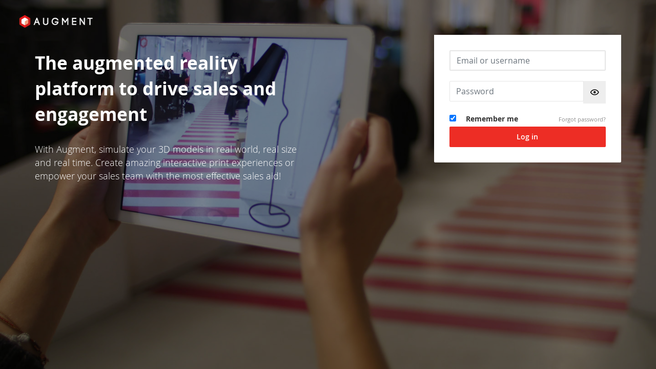

--- FILE ---
content_type: text/html; charset=utf-8
request_url: https://manager.augment.com/en/users/sign_up
body_size: 2637
content:
<!DOCTYPE html><html><head><meta charset="UTF-8" /><meta content="IE=edge,chrome=1" http-equiv="X-UA-Compatible" /><meta content="width=device-width, initial-scale=1" name="viewport" /><title>The augmented reality platform to drive sales and | Augment Manager</title>
<meta name="description" content="With Augment, simulate your 3D models in real world, real size and real time. Create amazing interactive print experiences or empower your sales team with the">
<meta property="og:title" content="The augmented reality platform to drive sales and engagement">
<meta property="og:description" content="With Augment, simulate your 3D models in real world, real size and real time. Create amazing interactive print experiences or empower your sales team with the most effective sales aid!">
<meta property="og:type" content="website">
<meta property="og:url" content="https://manager.augment.com/en">
<meta property="og:image" content="https://d3j78o1z8i3ly.cloudfront.net/assets/hero-image/augment-for-sales-01-72a34406f9266a27aea61bee1c0a3772405dfd5815b932f0cc8d02de2835b1f6.jpg">
<meta name="twitter:card" content="summary">
<meta name="twitter:site" content="@AugmenteDev">
<meta name="twitter:title" content="The augmented reality platform to drive sales and engagement">
<meta name="twitter:description" content="With Augment, simulate your 3D models in real world, real size and real time. Create amazing interactive print experiences or empower your sales team with the most effective sales aid!">
<meta name="twitter:image" content="https://d3j78o1z8i3ly.cloudfront.net/assets/hero-image/augment-for-sales-01-72a34406f9266a27aea61bee1c0a3772405dfd5815b932f0cc8d02de2835b1f6.jpg"><link rel="icon" type="image/x-icon" href="https://d3j78o1z8i3ly.cloudfront.net/assets/favicon-83612af5fc4d47e1687ab53f3edf1fd94b6584d43bf2cf6c0cfac8418587cbc0.ico" /><link rel="stylesheet" href="https://d3j78o1z8i3ly.cloudfront.net/assets/application-0e9faef6f51510747e2d04776311403fb8579ed79fee87754e73b596855b83a1.css" media="all" data-turbolinks-track="true" /><meta name="csrf-param" content="authenticity_token" />
<meta name="csrf-token" content="THtUZ4jAOdk8HumhEG+6PYwbGf5rRCDdxHM+/XviQKPhauw3S4+jIbSfazxwPPfzLfuGCpcqFE/QVDxW9IcclA==" /><!--[if gt IE 7]><!--><script>window.augment_config = {"google_analytics":{"identity":"UA-22473341-1","enabled":true,"check_host":true,"debug":false,"page_prefix":"/manager/"}};</script><script src="https://d3j78o1z8i3ly.cloudfront.net/assets/application-3130a72086aa5a832528d20b790976c16b3c0a85504c9534169d0ac1779dbf79.js" data-turbolinks-track="true"></script><script defer data-domain="manager.augment.com" src="https://plausible.io/js/script.js"></script>
<script src="https://www.google.com/recaptcha/api.js" data-turbolinks-track="true"></script><!--<![endif]--></head><body id="registrations-new" class="registrations desktop" data-template-name="devise-registrations-new" data-origin="manager" data-locale="en" data-env="production" data-app-host="manager.augment.com" data-intl-tel-input-utils-url="https://d3j78o1z8i3ly.cloudfront.net/assets/intl-tel-input/build/js/utils-58b44a598373dafdcee8a2f245e19824adf05b27bd65e6097572e01e33e6fb1e.js"><div class="container-fluid"><div class="toastr" id="flash-messages"></div><div class="row full-page"><div class="wrapper"><div class="row"><div class="col-4 col-sm-3 col-md-2"><div class="augment-logo"><a href="https://manager.augment.com/"><img alt="Augment" title="Augment" src="https://d3j78o1z8i3ly.cloudfront.net/assets/augment-logo-white-036035e294260d2b04e8d4e9ac54c8308b739bf2e5215b1006a6ed180f3afed6.png" /></a></div></div></div><div class="row"><div class="col-11 mx-auto"><div class="flexbox"><div class="flexbox-item"><div class="row"><div class="col-11 col-md-9 col-xl-8"><h1><strong>The augmented reality platform to drive sales and engagement</strong></h1></div><div class="col-11 col-md-9 col-xl-8"><h2>With Augment, simulate your 3D models in real world, real size and real time. Create amazing interactive print experiences or empower your sales team with the most effective sales aid!</h2></div></div></div><div class="flexbox-item flex-no-shrink"><div id="auth-tabs"><div class="tab-content"><div class="tab-pane active" id="sign-in" role="tabpane"><div class="card-body pa-0"><form class="simple_form new_user" id="sign-in-form" novalidate="novalidate" action="/en/users/sign_in" accept-charset="UTF-8" method="post"><input type="hidden" name="authenticity_token" value="icicwkc1yGt2rsAP9fxZSv8rrPOsvey8u+ghJeG5DyX2QP6VaE01/acExao0rR6bm6Iq/CHkyAAgfTPYKcbnXg==" autocomplete="off" /><div id="a_comment_body_hp_1769013745"><style type="text/css" media="screen" scoped="scoped">[id='a_comment_body_hp_1769013745'] { display:none; }</style><label for="a_comment_body">Do not fill in this field</label><input type="text" name="a_comment_body" id="a_comment_body" /></div><div class="row"><div class="col-12"><div class="form-group string required user_login"><input class="form-control string required" autofocus="autofocus" required="required" aria-required="true" placeholder="Email or username" type="text" name="user[login]" id="user_login" /></div></div><div class="col-12"><div class="form-group password required user_password"><input class="form-control password required" id="sign_in_user_password" autocomplete="off" required="required" aria-required="true" placeholder="Password" type="password" name="user[password]" /></div></div><div class="col-6 no-padding-right"><div class="form-group boolean optional user_remember_me"><div class="checkbox"><input value="0" autocomplete="off" type="hidden" name="user[remember_me]" /><label><input class="boolean optional" type="checkbox" value="1" checked="checked" name="user[remember_me]" id="user_remember_me" /> Remember me</label></div></div></div><div class="col-6 text-right no-padding-left"><a class="action-forget-password" href="/en/users/password/new">Forgot password?</a></div><div class="col-12"><div class="form-actions actions"><button class="btn btn-primary" type="submit">Log in</button></div></div></div></form></div></div></div></div></div></div></div></div></div></div></div><div class="modal fade" id="spinner-modal" tabindex="-1"><div class="modal-dialog modal-sm"><div class="card modal-content"><div class="modal-body">Please wait while request is being processed...</div></div></div></div><script>new Image().src = "https://d3j78o1z8i3ly.cloudfront.net/assets/spinner-ff37b43ee4553f3d77293311d713d82fbfce689e550c13a71bb8addabfead2b1.gif";</script><div class="modal fade" id="confirm-modal" tabindex="-1"><div class="modal-dialog modal-sm"><div class="card modal-content"><header class="modal-header"><h2 class="modal-title">Are you sure?</h2></header><div class="modal-body"><p class="content-text"></p><div class="btn-bar right modal-actions"><a class="btn btn-default action-cancel" data-bs-dismiss="modal">Cancel</a><a class="btn btn-primary action-confirm" data-bs-dismiss="modal">Ok</a></div></div></div></div></div><!--[if lte IE 9]><script src="https://d3j78o1z8i3ly.cloudfront.net/assets/outdatedbrowser/outdatedbrowser/outdatedbrowser-0d37eb89164402103d2dc93f702d89987e7f319ef61275e42cd7c915531b047e.js"></script><div id="outdated"> &lt;h6&gt;Your browser is out of date!&lt;/h6&gt;
 &lt;p&gt;Update your browser to view this website correctly. &lt;a id=&quot;btnUpdateBrowser&quot; href=&quot;http://outdatedbrowser.com/&quot;&gt;Update my browser now &lt;/a&gt;&lt;/p&gt;
 &lt;p class=&quot;last&quot;&gt;&lt;a href=&quot;#&quot; id=&quot;btnCloseUpdateBrowser&quot; title=&quot;Close&quot;&gt;&amp;times;&lt;/a&gt;&lt;/p&gt;
</div><style>body#sessions-new .container-fluid {
  position: relative;
  top: 200px;
}</style><script>outdatedBrowser();</script><![endif]--></body></html>

--- FILE ---
content_type: text/css
request_url: https://d3j78o1z8i3ly.cloudfront.net/assets/application-0e9faef6f51510747e2d04776311403fb8579ed79fee87754e73b596855b83a1.css
body_size: 66401
content:
/*!
   * Bootstrap  v5.2.3 (https://getbootstrap.com/)
   * Copyright 2011-2022 The Bootstrap Authors
   * Copyright 2011-2022 Twitter, Inc.
   * Licensed under MIT (https://github.com/twbs/bootstrap/blob/main/LICENSE)
   */:root{--bs-blue: #0d6efd;--bs-indigo: #6610f2;--bs-purple: #6f42c1;--bs-pink: #d63384;--bs-red: #dc3545;--bs-orange: #fd7e14;--bs-yellow: #ffc107;--bs-green: #198754;--bs-teal: #20c997;--bs-cyan: #0dcaf0;--bs-black: #000;--bs-white: #fff;--bs-gray: #6c757d;--bs-gray-dark: #343a40;--bs-gray-100: #f8f9fa;--bs-gray-200: #e9ecef;--bs-gray-300: #dee2e6;--bs-gray-400: #ced4da;--bs-gray-500: #adb5bd;--bs-gray-600: #6c757d;--bs-gray-700: #495057;--bs-gray-800: #343a40;--bs-gray-900: #212529;--bs-primary: #ed2d25;--bs-secondary: #6c757d;--bs-success: #198754;--bs-info: #0dcaf0;--bs-warning: #ffc107;--bs-danger: #dc3545;--bs-light: #f8f9fa;--bs-dark: #212529;--bs-primary-rgb: 237, 45, 37;--bs-secondary-rgb: 108, 117, 125;--bs-success-rgb: 25, 135, 84;--bs-info-rgb: 13, 202, 240;--bs-warning-rgb: 255, 193, 7;--bs-danger-rgb: 220, 53, 69;--bs-light-rgb: 248, 249, 250;--bs-dark-rgb: 33, 37, 41;--bs-white-rgb: 255, 255, 255;--bs-black-rgb: 0, 0, 0;--bs-body-color-rgb: 33, 37, 41;--bs-body-bg-rgb: 255, 255, 255;--bs-font-sans-serif: system-ui, -apple-system, "Segoe UI", Roboto, "Helvetica Neue", "Noto Sans", "Liberation Sans", Arial, sans-serif, "Apple Color Emoji", "Segoe UI Emoji", "Segoe UI Symbol", "Noto Color Emoji";--bs-font-monospace: SFMono-Regular, Menlo, Monaco, Consolas, "Liberation Mono", "Courier New", monospace;--bs-gradient: linear-gradient(180deg, rgba(255, 255, 255, 0.15), rgba(255, 255, 255, 0));--bs-body-font-family: var(--bs-font-sans-serif);--bs-body-font-size: 1rem;--bs-body-font-weight: 400;--bs-body-line-height: 1.5;--bs-body-color: #212529;--bs-body-bg: #fff;--bs-border-width: 1px;--bs-border-style: solid;--bs-border-color: #dee2e6;--bs-border-color-translucent: rgba(0, 0, 0, 0.175);--bs-border-radius: 0.375rem;--bs-border-radius-sm: 0.25rem;--bs-border-radius-lg: 0.5rem;--bs-border-radius-xl: 1rem;--bs-border-radius-2xl: 2rem;--bs-border-radius-pill: 50rem;--bs-link-color: #ed2d25;--bs-link-hover-color: #be241e;--bs-code-color: #d63384;--bs-highlight-bg: #fff3cd}*,*::before,*::after{box-sizing:border-box}@media (prefers-reduced-motion: no-preference){:root{scroll-behavior:smooth}}body{margin:0;font-family:var(--bs-body-font-family);font-size:var(--bs-body-font-size);font-weight:var(--bs-body-font-weight);line-height:var(--bs-body-line-height);color:var(--bs-body-color);text-align:var(--bs-body-text-align);background-color:var(--bs-body-bg);-webkit-text-size-adjust:100%;-webkit-tap-highlight-color:rgba(0,0,0,0)}hr{margin:1rem 0;color:inherit;border:0;border-top:1px solid;opacity:0.25}h6,.h6,h5,.h5,h4,.h4,h3,.h3,h2,.h2,h1,.h1{margin-top:0;margin-bottom:0.5rem;font-weight:500;line-height:1.2}h1,.h1{font-size:calc(1.375rem + 1.5vw)}@media (min-width: 1200px){h1,.h1{font-size:2.5rem}}h2,.h2{font-size:calc(1.325rem + 0.9vw)}@media (min-width: 1200px){h2,.h2{font-size:2rem}}h3,.h3{font-size:calc(1.3rem + 0.6vw)}@media (min-width: 1200px){h3,.h3{font-size:1.75rem}}h4,.h4{font-size:calc(1.275rem + 0.3vw)}@media (min-width: 1200px){h4,.h4{font-size:1.5rem}}h5,.h5{font-size:1.25rem}h6,.h6{font-size:1rem}p{margin-top:0;margin-bottom:1rem}abbr[title]{-webkit-text-decoration:underline dotted;text-decoration:underline dotted;cursor:help;-webkit-text-decoration-skip-ink:none;text-decoration-skip-ink:none}address{margin-bottom:1rem;font-style:normal;line-height:inherit}ol,ul{padding-left:2rem}ol,ul,dl{margin-top:0;margin-bottom:1rem}ol ol,ul ul,ol ul,ul ol{margin-bottom:0}dt{font-weight:700}dd{margin-bottom:.5rem;margin-left:0}blockquote{margin:0 0 1rem}b,strong{font-weight:bolder}small,.small{font-size:0.875em}mark,.mark{padding:0.1875em;background-color:var(--bs-highlight-bg)}sub,sup{position:relative;font-size:0.75em;line-height:0;vertical-align:baseline}sub{bottom:-.25em}sup{top:-.5em}a{color:var(--bs-link-color);text-decoration:underline}a:hover{color:var(--bs-link-hover-color)}a:not([href]):not([class]),a:not([href]):not([class]):hover{color:inherit;text-decoration:none}pre,code,kbd,samp{font-family:var(--bs-font-monospace);font-size:1em}pre{display:block;margin-top:0;margin-bottom:1rem;overflow:auto;font-size:0.875em}pre code{font-size:inherit;color:inherit;word-break:normal}code{font-size:0.875em;color:var(--bs-code-color);word-wrap:break-word}a>code{color:inherit}kbd{padding:0.1875rem 0.375rem;font-size:0.875em;color:var(--bs-body-bg);background-color:var(--bs-body-color);border-radius:0.25rem}kbd kbd{padding:0;font-size:1em}figure{margin:0 0 1rem}img,svg{vertical-align:middle}table{caption-side:bottom;border-collapse:collapse}caption{padding-top:0.5rem;padding-bottom:0.5rem;color:#6c757d;text-align:left}th{text-align:inherit;text-align:-webkit-match-parent}thead,tbody,tfoot,tr,td,th{border-color:inherit;border-style:solid;border-width:0}label{display:inline-block}button{border-radius:0}button:focus:not(:focus-visible){outline:0}input,button,select,optgroup,textarea{margin:0;font-family:inherit;font-size:inherit;line-height:inherit}button,select{text-transform:none}[role="button"]{cursor:pointer}select{word-wrap:normal}select:disabled{opacity:1}[list]:not([type="date"]):not([type="datetime-local"]):not([type="month"]):not([type="week"]):not([type="time"])::-webkit-calendar-picker-indicator{display:none !important}button,[type="button"],[type="reset"],[type="submit"]{-webkit-appearance:button}button:not(:disabled),[type="button"]:not(:disabled),[type="reset"]:not(:disabled),[type="submit"]:not(:disabled){cursor:pointer}::-moz-focus-inner{padding:0;border-style:none}textarea{resize:vertical}fieldset{min-width:0;padding:0;margin:0;border:0}legend{float:left;width:100%;padding:0;margin-bottom:0.5rem;font-size:calc(1.275rem + 0.3vw);line-height:inherit}@media (min-width: 1200px){legend{font-size:1.5rem}}legend+*{clear:left}::-webkit-datetime-edit-fields-wrapper,::-webkit-datetime-edit-text,::-webkit-datetime-edit-minute,::-webkit-datetime-edit-hour-field,::-webkit-datetime-edit-day-field,::-webkit-datetime-edit-month-field,::-webkit-datetime-edit-year-field{padding:0}::-webkit-inner-spin-button{height:auto}[type="search"]{outline-offset:-2px;-webkit-appearance:textfield}::-webkit-search-decoration{-webkit-appearance:none}::-webkit-color-swatch-wrapper{padding:0}::file-selector-button{font:inherit;-webkit-appearance:button}output{display:inline-block}iframe{border:0}summary{display:list-item;cursor:pointer}progress{vertical-align:baseline}[hidden]{display:none !important}.lead{font-size:1.25rem;font-weight:300}.display-1{font-size:calc(1.625rem + 4.5vw);font-weight:300;line-height:1.2}@media (min-width: 1200px){.display-1{font-size:5rem}}.display-2{font-size:calc(1.575rem + 3.9vw);font-weight:300;line-height:1.2}@media (min-width: 1200px){.display-2{font-size:4.5rem}}.display-3{font-size:calc(1.525rem + 3.3vw);font-weight:300;line-height:1.2}@media (min-width: 1200px){.display-3{font-size:4rem}}.display-4{font-size:calc(1.475rem + 2.7vw);font-weight:300;line-height:1.2}@media (min-width: 1200px){.display-4{font-size:3.5rem}}.display-5{font-size:calc(1.425rem + 2.1vw);font-weight:300;line-height:1.2}@media (min-width: 1200px){.display-5{font-size:3rem}}.display-6{font-size:calc(1.375rem + 1.5vw);font-weight:300;line-height:1.2}@media (min-width: 1200px){.display-6{font-size:2.5rem}}.list-unstyled{padding-left:0;list-style:none}.list-inline{padding-left:0;list-style:none}.list-inline-item{display:inline-block}.list-inline-item:not(:last-child){margin-right:0.5rem}.initialism{font-size:0.875em;text-transform:uppercase}.blockquote{margin-bottom:1rem;font-size:1.25rem}.blockquote>:last-child{margin-bottom:0}.blockquote-footer{margin-top:-1rem;margin-bottom:1rem;font-size:0.875em;color:#6c757d}.blockquote-footer::before{content:"\2014\00A0"}.img-fluid{max-width:100%;height:auto}.img-thumbnail{padding:0.25rem;background-color:#fff;border:1px solid var(--bs-border-color);border-radius:0.375rem;max-width:100%;height:auto}.figure{display:inline-block}.figure-img{margin-bottom:0.5rem;line-height:1}.figure-caption{font-size:0.875em;color:#6c757d}.container,.container-fluid,.container-xxl,.container-xl,.container-lg,.container-md,.container-sm{--bs-gutter-x: 1.5rem;--bs-gutter-y: 0;width:100%;padding-right:calc(var(--bs-gutter-x) * .5);padding-left:calc(var(--bs-gutter-x) * .5);margin-right:auto;margin-left:auto}@media (min-width: 576px){.container-sm,.container{max-width:540px}}@media (min-width: 768px){.container-md,.container-sm,.container{max-width:720px}}@media (min-width: 992px){.container-lg,.container-md,.container-sm,.container{max-width:960px}}@media (min-width: 1200px){.container-xl,.container-lg,.container-md,.container-sm,.container{max-width:1140px}}@media (min-width: 1400px){.container-xxl,.container-xl,.container-lg,.container-md,.container-sm,.container{max-width:1320px}}.row{--bs-gutter-x: 1.5rem;--bs-gutter-y: 0;display:flex;flex-wrap:wrap;margin-top:calc(-1 * var(--bs-gutter-y));margin-right:calc(-.5 * var(--bs-gutter-x));margin-left:calc(-.5 * var(--bs-gutter-x))}.row>*{flex-shrink:0;width:100%;max-width:100%;padding-right:calc(var(--bs-gutter-x) * .5);padding-left:calc(var(--bs-gutter-x) * .5);margin-top:var(--bs-gutter-y)}.col{flex:1 0 0%}.row-cols-auto>*{flex:0 0 auto;width:auto}.row-cols-1>*{flex:0 0 auto;width:100%}.row-cols-2>*{flex:0 0 auto;width:50%}.row-cols-3>*{flex:0 0 auto;width:33.3333333333%}.row-cols-4>*{flex:0 0 auto;width:25%}.row-cols-5>*{flex:0 0 auto;width:20%}.row-cols-6>*{flex:0 0 auto;width:16.6666666667%}.col-auto{flex:0 0 auto;width:auto}.col-1{flex:0 0 auto;width:8.33333333%}.col-2{flex:0 0 auto;width:16.66666667%}.col-3{flex:0 0 auto;width:25%}.col-4{flex:0 0 auto;width:33.33333333%}.col-5{flex:0 0 auto;width:41.66666667%}.col-6{flex:0 0 auto;width:50%}.col-7{flex:0 0 auto;width:58.33333333%}.col-8{flex:0 0 auto;width:66.66666667%}.col-9{flex:0 0 auto;width:75%}.col-10{flex:0 0 auto;width:83.33333333%}.col-11{flex:0 0 auto;width:91.66666667%}.col-12{flex:0 0 auto;width:100%}.offset-1{margin-left:8.33333333%}.offset-2{margin-left:16.66666667%}.offset-3{margin-left:25%}.offset-4{margin-left:33.33333333%}.offset-5{margin-left:41.66666667%}.offset-6{margin-left:50%}.offset-7{margin-left:58.33333333%}.offset-8{margin-left:66.66666667%}.offset-9{margin-left:75%}.offset-10{margin-left:83.33333333%}.offset-11{margin-left:91.66666667%}.g-0,.gx-0{--bs-gutter-x: 0}.g-0,.gy-0{--bs-gutter-y: 0}.g-1,.gx-1{--bs-gutter-x: 0.25rem}.g-1,.gy-1{--bs-gutter-y: 0.25rem}.g-2,.gx-2{--bs-gutter-x: 0.5rem}.g-2,.gy-2{--bs-gutter-y: 0.5rem}.g-3,.gx-3{--bs-gutter-x: 1rem}.g-3,.gy-3{--bs-gutter-y: 1rem}.g-4,.gx-4{--bs-gutter-x: 1.5rem}.g-4,.gy-4{--bs-gutter-y: 1.5rem}.g-5,.gx-5{--bs-gutter-x: 3rem}.g-5,.gy-5{--bs-gutter-y: 3rem}@media (min-width: 576px){.col-sm{flex:1 0 0%}.row-cols-sm-auto>*{flex:0 0 auto;width:auto}.row-cols-sm-1>*{flex:0 0 auto;width:100%}.row-cols-sm-2>*{flex:0 0 auto;width:50%}.row-cols-sm-3>*{flex:0 0 auto;width:33.3333333333%}.row-cols-sm-4>*{flex:0 0 auto;width:25%}.row-cols-sm-5>*{flex:0 0 auto;width:20%}.row-cols-sm-6>*{flex:0 0 auto;width:16.6666666667%}.col-sm-auto{flex:0 0 auto;width:auto}.col-sm-1{flex:0 0 auto;width:8.33333333%}.col-sm-2{flex:0 0 auto;width:16.66666667%}.col-sm-3{flex:0 0 auto;width:25%}.col-sm-4{flex:0 0 auto;width:33.33333333%}.col-sm-5{flex:0 0 auto;width:41.66666667%}.col-sm-6{flex:0 0 auto;width:50%}.col-sm-7{flex:0 0 auto;width:58.33333333%}.col-sm-8{flex:0 0 auto;width:66.66666667%}.col-sm-9{flex:0 0 auto;width:75%}.col-sm-10{flex:0 0 auto;width:83.33333333%}.col-sm-11{flex:0 0 auto;width:91.66666667%}.col-sm-12{flex:0 0 auto;width:100%}.offset-sm-0{margin-left:0}.offset-sm-1{margin-left:8.33333333%}.offset-sm-2{margin-left:16.66666667%}.offset-sm-3{margin-left:25%}.offset-sm-4{margin-left:33.33333333%}.offset-sm-5{margin-left:41.66666667%}.offset-sm-6{margin-left:50%}.offset-sm-7{margin-left:58.33333333%}.offset-sm-8{margin-left:66.66666667%}.offset-sm-9{margin-left:75%}.offset-sm-10{margin-left:83.33333333%}.offset-sm-11{margin-left:91.66666667%}.g-sm-0,.gx-sm-0{--bs-gutter-x: 0}.g-sm-0,.gy-sm-0{--bs-gutter-y: 0}.g-sm-1,.gx-sm-1{--bs-gutter-x: 0.25rem}.g-sm-1,.gy-sm-1{--bs-gutter-y: 0.25rem}.g-sm-2,.gx-sm-2{--bs-gutter-x: 0.5rem}.g-sm-2,.gy-sm-2{--bs-gutter-y: 0.5rem}.g-sm-3,.gx-sm-3{--bs-gutter-x: 1rem}.g-sm-3,.gy-sm-3{--bs-gutter-y: 1rem}.g-sm-4,.gx-sm-4{--bs-gutter-x: 1.5rem}.g-sm-4,.gy-sm-4{--bs-gutter-y: 1.5rem}.g-sm-5,.gx-sm-5{--bs-gutter-x: 3rem}.g-sm-5,.gy-sm-5{--bs-gutter-y: 3rem}}@media (min-width: 768px){.col-md{flex:1 0 0%}.row-cols-md-auto>*{flex:0 0 auto;width:auto}.row-cols-md-1>*{flex:0 0 auto;width:100%}.row-cols-md-2>*{flex:0 0 auto;width:50%}.row-cols-md-3>*{flex:0 0 auto;width:33.3333333333%}.row-cols-md-4>*{flex:0 0 auto;width:25%}.row-cols-md-5>*{flex:0 0 auto;width:20%}.row-cols-md-6>*{flex:0 0 auto;width:16.6666666667%}.col-md-auto{flex:0 0 auto;width:auto}.col-md-1{flex:0 0 auto;width:8.33333333%}.col-md-2{flex:0 0 auto;width:16.66666667%}.col-md-3{flex:0 0 auto;width:25%}.col-md-4{flex:0 0 auto;width:33.33333333%}.col-md-5{flex:0 0 auto;width:41.66666667%}.col-md-6{flex:0 0 auto;width:50%}.col-md-7{flex:0 0 auto;width:58.33333333%}.col-md-8{flex:0 0 auto;width:66.66666667%}.col-md-9{flex:0 0 auto;width:75%}.col-md-10{flex:0 0 auto;width:83.33333333%}.col-md-11{flex:0 0 auto;width:91.66666667%}.col-md-12{flex:0 0 auto;width:100%}.offset-md-0{margin-left:0}.offset-md-1{margin-left:8.33333333%}.offset-md-2{margin-left:16.66666667%}.offset-md-3{margin-left:25%}.offset-md-4{margin-left:33.33333333%}.offset-md-5{margin-left:41.66666667%}.offset-md-6{margin-left:50%}.offset-md-7{margin-left:58.33333333%}.offset-md-8{margin-left:66.66666667%}.offset-md-9{margin-left:75%}.offset-md-10{margin-left:83.33333333%}.offset-md-11{margin-left:91.66666667%}.g-md-0,.gx-md-0{--bs-gutter-x: 0}.g-md-0,.gy-md-0{--bs-gutter-y: 0}.g-md-1,.gx-md-1{--bs-gutter-x: 0.25rem}.g-md-1,.gy-md-1{--bs-gutter-y: 0.25rem}.g-md-2,.gx-md-2{--bs-gutter-x: 0.5rem}.g-md-2,.gy-md-2{--bs-gutter-y: 0.5rem}.g-md-3,.gx-md-3{--bs-gutter-x: 1rem}.g-md-3,.gy-md-3{--bs-gutter-y: 1rem}.g-md-4,.gx-md-4{--bs-gutter-x: 1.5rem}.g-md-4,.gy-md-4{--bs-gutter-y: 1.5rem}.g-md-5,.gx-md-5{--bs-gutter-x: 3rem}.g-md-5,.gy-md-5{--bs-gutter-y: 3rem}}@media (min-width: 992px){.col-lg{flex:1 0 0%}.row-cols-lg-auto>*{flex:0 0 auto;width:auto}.row-cols-lg-1>*{flex:0 0 auto;width:100%}.row-cols-lg-2>*{flex:0 0 auto;width:50%}.row-cols-lg-3>*{flex:0 0 auto;width:33.3333333333%}.row-cols-lg-4>*{flex:0 0 auto;width:25%}.row-cols-lg-5>*{flex:0 0 auto;width:20%}.row-cols-lg-6>*{flex:0 0 auto;width:16.6666666667%}.col-lg-auto{flex:0 0 auto;width:auto}.col-lg-1{flex:0 0 auto;width:8.33333333%}.col-lg-2{flex:0 0 auto;width:16.66666667%}.col-lg-3{flex:0 0 auto;width:25%}.col-lg-4{flex:0 0 auto;width:33.33333333%}.col-lg-5{flex:0 0 auto;width:41.66666667%}.col-lg-6{flex:0 0 auto;width:50%}.col-lg-7{flex:0 0 auto;width:58.33333333%}.col-lg-8{flex:0 0 auto;width:66.66666667%}.col-lg-9{flex:0 0 auto;width:75%}.col-lg-10{flex:0 0 auto;width:83.33333333%}.col-lg-11{flex:0 0 auto;width:91.66666667%}.col-lg-12{flex:0 0 auto;width:100%}.offset-lg-0{margin-left:0}.offset-lg-1{margin-left:8.33333333%}.offset-lg-2{margin-left:16.66666667%}.offset-lg-3{margin-left:25%}.offset-lg-4{margin-left:33.33333333%}.offset-lg-5{margin-left:41.66666667%}.offset-lg-6{margin-left:50%}.offset-lg-7{margin-left:58.33333333%}.offset-lg-8{margin-left:66.66666667%}.offset-lg-9{margin-left:75%}.offset-lg-10{margin-left:83.33333333%}.offset-lg-11{margin-left:91.66666667%}.g-lg-0,.gx-lg-0{--bs-gutter-x: 0}.g-lg-0,.gy-lg-0{--bs-gutter-y: 0}.g-lg-1,.gx-lg-1{--bs-gutter-x: 0.25rem}.g-lg-1,.gy-lg-1{--bs-gutter-y: 0.25rem}.g-lg-2,.gx-lg-2{--bs-gutter-x: 0.5rem}.g-lg-2,.gy-lg-2{--bs-gutter-y: 0.5rem}.g-lg-3,.gx-lg-3{--bs-gutter-x: 1rem}.g-lg-3,.gy-lg-3{--bs-gutter-y: 1rem}.g-lg-4,.gx-lg-4{--bs-gutter-x: 1.5rem}.g-lg-4,.gy-lg-4{--bs-gutter-y: 1.5rem}.g-lg-5,.gx-lg-5{--bs-gutter-x: 3rem}.g-lg-5,.gy-lg-5{--bs-gutter-y: 3rem}}@media (min-width: 1200px){.col-xl{flex:1 0 0%}.row-cols-xl-auto>*{flex:0 0 auto;width:auto}.row-cols-xl-1>*{flex:0 0 auto;width:100%}.row-cols-xl-2>*{flex:0 0 auto;width:50%}.row-cols-xl-3>*{flex:0 0 auto;width:33.3333333333%}.row-cols-xl-4>*{flex:0 0 auto;width:25%}.row-cols-xl-5>*{flex:0 0 auto;width:20%}.row-cols-xl-6>*{flex:0 0 auto;width:16.6666666667%}.col-xl-auto{flex:0 0 auto;width:auto}.col-xl-1{flex:0 0 auto;width:8.33333333%}.col-xl-2{flex:0 0 auto;width:16.66666667%}.col-xl-3{flex:0 0 auto;width:25%}.col-xl-4{flex:0 0 auto;width:33.33333333%}.col-xl-5{flex:0 0 auto;width:41.66666667%}.col-xl-6{flex:0 0 auto;width:50%}.col-xl-7{flex:0 0 auto;width:58.33333333%}.col-xl-8{flex:0 0 auto;width:66.66666667%}.col-xl-9{flex:0 0 auto;width:75%}.col-xl-10{flex:0 0 auto;width:83.33333333%}.col-xl-11{flex:0 0 auto;width:91.66666667%}.col-xl-12{flex:0 0 auto;width:100%}.offset-xl-0{margin-left:0}.offset-xl-1{margin-left:8.33333333%}.offset-xl-2{margin-left:16.66666667%}.offset-xl-3{margin-left:25%}.offset-xl-4{margin-left:33.33333333%}.offset-xl-5{margin-left:41.66666667%}.offset-xl-6{margin-left:50%}.offset-xl-7{margin-left:58.33333333%}.offset-xl-8{margin-left:66.66666667%}.offset-xl-9{margin-left:75%}.offset-xl-10{margin-left:83.33333333%}.offset-xl-11{margin-left:91.66666667%}.g-xl-0,.gx-xl-0{--bs-gutter-x: 0}.g-xl-0,.gy-xl-0{--bs-gutter-y: 0}.g-xl-1,.gx-xl-1{--bs-gutter-x: 0.25rem}.g-xl-1,.gy-xl-1{--bs-gutter-y: 0.25rem}.g-xl-2,.gx-xl-2{--bs-gutter-x: 0.5rem}.g-xl-2,.gy-xl-2{--bs-gutter-y: 0.5rem}.g-xl-3,.gx-xl-3{--bs-gutter-x: 1rem}.g-xl-3,.gy-xl-3{--bs-gutter-y: 1rem}.g-xl-4,.gx-xl-4{--bs-gutter-x: 1.5rem}.g-xl-4,.gy-xl-4{--bs-gutter-y: 1.5rem}.g-xl-5,.gx-xl-5{--bs-gutter-x: 3rem}.g-xl-5,.gy-xl-5{--bs-gutter-y: 3rem}}@media (min-width: 1400px){.col-xxl{flex:1 0 0%}.row-cols-xxl-auto>*{flex:0 0 auto;width:auto}.row-cols-xxl-1>*{flex:0 0 auto;width:100%}.row-cols-xxl-2>*{flex:0 0 auto;width:50%}.row-cols-xxl-3>*{flex:0 0 auto;width:33.3333333333%}.row-cols-xxl-4>*{flex:0 0 auto;width:25%}.row-cols-xxl-5>*{flex:0 0 auto;width:20%}.row-cols-xxl-6>*{flex:0 0 auto;width:16.6666666667%}.col-xxl-auto{flex:0 0 auto;width:auto}.col-xxl-1{flex:0 0 auto;width:8.33333333%}.col-xxl-2{flex:0 0 auto;width:16.66666667%}.col-xxl-3{flex:0 0 auto;width:25%}.col-xxl-4{flex:0 0 auto;width:33.33333333%}.col-xxl-5{flex:0 0 auto;width:41.66666667%}.col-xxl-6{flex:0 0 auto;width:50%}.col-xxl-7{flex:0 0 auto;width:58.33333333%}.col-xxl-8{flex:0 0 auto;width:66.66666667%}.col-xxl-9{flex:0 0 auto;width:75%}.col-xxl-10{flex:0 0 auto;width:83.33333333%}.col-xxl-11{flex:0 0 auto;width:91.66666667%}.col-xxl-12{flex:0 0 auto;width:100%}.offset-xxl-0{margin-left:0}.offset-xxl-1{margin-left:8.33333333%}.offset-xxl-2{margin-left:16.66666667%}.offset-xxl-3{margin-left:25%}.offset-xxl-4{margin-left:33.33333333%}.offset-xxl-5{margin-left:41.66666667%}.offset-xxl-6{margin-left:50%}.offset-xxl-7{margin-left:58.33333333%}.offset-xxl-8{margin-left:66.66666667%}.offset-xxl-9{margin-left:75%}.offset-xxl-10{margin-left:83.33333333%}.offset-xxl-11{margin-left:91.66666667%}.g-xxl-0,.gx-xxl-0{--bs-gutter-x: 0}.g-xxl-0,.gy-xxl-0{--bs-gutter-y: 0}.g-xxl-1,.gx-xxl-1{--bs-gutter-x: 0.25rem}.g-xxl-1,.gy-xxl-1{--bs-gutter-y: 0.25rem}.g-xxl-2,.gx-xxl-2{--bs-gutter-x: 0.5rem}.g-xxl-2,.gy-xxl-2{--bs-gutter-y: 0.5rem}.g-xxl-3,.gx-xxl-3{--bs-gutter-x: 1rem}.g-xxl-3,.gy-xxl-3{--bs-gutter-y: 1rem}.g-xxl-4,.gx-xxl-4{--bs-gutter-x: 1.5rem}.g-xxl-4,.gy-xxl-4{--bs-gutter-y: 1.5rem}.g-xxl-5,.gx-xxl-5{--bs-gutter-x: 3rem}.g-xxl-5,.gy-xxl-5{--bs-gutter-y: 3rem}}.table{--bs-table-color: var(--bs-body-color);--bs-table-bg: transparent;--bs-table-border-color: var(--bs-border-color);--bs-table-accent-bg: transparent;--bs-table-striped-color: var(--bs-body-color);--bs-table-striped-bg: rgba(0, 0, 0, 0.05);--bs-table-active-color: var(--bs-body-color);--bs-table-active-bg: rgba(0, 0, 0, 0.1);--bs-table-hover-color: var(--bs-body-color);--bs-table-hover-bg: rgba(0, 0, 0, 0.075);width:100%;margin-bottom:1rem;color:var(--bs-table-color);vertical-align:top;border-color:var(--bs-table-border-color)}.table>:not(caption)>*>*{padding:0.5rem 0.5rem;background-color:var(--bs-table-bg);border-bottom-width:1px;box-shadow:inset 0 0 0 9999px var(--bs-table-accent-bg)}.table>tbody{vertical-align:inherit}.table>thead{vertical-align:bottom}.table-group-divider{border-top:2px solid currentcolor}.caption-top{caption-side:top}.table-sm>:not(caption)>*>*{padding:0.25rem 0.25rem}.table-bordered>:not(caption)>*{border-width:1px 0}.table-bordered>:not(caption)>*>*{border-width:0 1px}.table-borderless>:not(caption)>*>*{border-bottom-width:0}.table-borderless>:not(:first-child){border-top-width:0}.table-striped>tbody>tr:nth-of-type(odd)>*{--bs-table-accent-bg: var(--bs-table-striped-bg);color:var(--bs-table-striped-color)}.table-striped-columns>:not(caption)>tr>:nth-child(even){--bs-table-accent-bg: var(--bs-table-striped-bg);color:var(--bs-table-striped-color)}.table-active{--bs-table-accent-bg: var(--bs-table-active-bg);color:var(--bs-table-active-color)}.table-hover>tbody>tr:hover>*{--bs-table-accent-bg: var(--bs-table-hover-bg);color:var(--bs-table-hover-color)}.table-primary{--bs-table-color: #000;--bs-table-bg: #fbd5d3;--bs-table-border-color: #e2c0be;--bs-table-striped-bg: #eecac8;--bs-table-striped-color: #000;--bs-table-active-bg: #e2c0be;--bs-table-active-color: #000;--bs-table-hover-bg: #e8c5c3;--bs-table-hover-color: #000;color:var(--bs-table-color);border-color:var(--bs-table-border-color)}.table-secondary{--bs-table-color: #000;--bs-table-bg: #e2e3e5;--bs-table-border-color: #cbccce;--bs-table-striped-bg: #d7d8da;--bs-table-striped-color: #000;--bs-table-active-bg: #cbccce;--bs-table-active-color: #000;--bs-table-hover-bg: #d1d2d4;--bs-table-hover-color: #000;color:var(--bs-table-color);border-color:var(--bs-table-border-color)}.table-success{--bs-table-color: #000;--bs-table-bg: #d1e7dd;--bs-table-border-color: #bcd0c7;--bs-table-striped-bg: #c7dbd2;--bs-table-striped-color: #000;--bs-table-active-bg: #bcd0c7;--bs-table-active-color: #000;--bs-table-hover-bg: #c1d6cc;--bs-table-hover-color: #000;color:var(--bs-table-color);border-color:var(--bs-table-border-color)}.table-info{--bs-table-color: #000;--bs-table-bg: #cff4fc;--bs-table-border-color: #badce3;--bs-table-striped-bg: #c5e8ef;--bs-table-striped-color: #000;--bs-table-active-bg: #badce3;--bs-table-active-color: #000;--bs-table-hover-bg: #bfe2e9;--bs-table-hover-color: #000;color:var(--bs-table-color);border-color:var(--bs-table-border-color)}.table-warning{--bs-table-color: #000;--bs-table-bg: #fff3cd;--bs-table-border-color: #e6dbb9;--bs-table-striped-bg: #f2e7c3;--bs-table-striped-color: #000;--bs-table-active-bg: #e6dbb9;--bs-table-active-color: #000;--bs-table-hover-bg: #ece1be;--bs-table-hover-color: #000;color:var(--bs-table-color);border-color:var(--bs-table-border-color)}.table-danger{--bs-table-color: #000;--bs-table-bg: #f8d7da;--bs-table-border-color: #dfc2c4;--bs-table-striped-bg: #eccccf;--bs-table-striped-color: #000;--bs-table-active-bg: #dfc2c4;--bs-table-active-color: #000;--bs-table-hover-bg: #e5c7ca;--bs-table-hover-color: #000;color:var(--bs-table-color);border-color:var(--bs-table-border-color)}.table-light{--bs-table-color: #000;--bs-table-bg: #f8f9fa;--bs-table-border-color: #dfe0e1;--bs-table-striped-bg: #ecedee;--bs-table-striped-color: #000;--bs-table-active-bg: #dfe0e1;--bs-table-active-color: #000;--bs-table-hover-bg: #e5e6e7;--bs-table-hover-color: #000;color:var(--bs-table-color);border-color:var(--bs-table-border-color)}.table-dark{--bs-table-color: #fff;--bs-table-bg: #212529;--bs-table-border-color: #373b3e;--bs-table-striped-bg: #2c3034;--bs-table-striped-color: #fff;--bs-table-active-bg: #373b3e;--bs-table-active-color: #fff;--bs-table-hover-bg: #323539;--bs-table-hover-color: #fff;color:var(--bs-table-color);border-color:var(--bs-table-border-color)}.table-responsive{overflow-x:auto;-webkit-overflow-scrolling:touch}@media (max-width: 575.98px){.table-responsive-sm{overflow-x:auto;-webkit-overflow-scrolling:touch}}@media (max-width: 767.98px){.table-responsive-md{overflow-x:auto;-webkit-overflow-scrolling:touch}}@media (max-width: 991.98px){.table-responsive-lg{overflow-x:auto;-webkit-overflow-scrolling:touch}}@media (max-width: 1199.98px){.table-responsive-xl{overflow-x:auto;-webkit-overflow-scrolling:touch}}@media (max-width: 1399.98px){.table-responsive-xxl{overflow-x:auto;-webkit-overflow-scrolling:touch}}.form-label{margin-bottom:0.5rem}.col-form-label{padding-top:calc(0.375rem + 1px);padding-bottom:calc(0.375rem + 1px);margin-bottom:0;font-size:inherit;line-height:1.5}.col-form-label-lg{padding-top:calc(0.5rem + 1px);padding-bottom:calc(0.5rem + 1px);font-size:1.25rem}.col-form-label-sm{padding-top:calc(0.25rem + 1px);padding-bottom:calc(0.25rem + 1px);font-size:0.875rem}.form-text{margin-top:0.25rem;font-size:0.875em;color:#6c757d}.form-control{display:block;width:100%;padding:0.375rem 0.75rem;font-size:1rem;font-weight:400;line-height:1.5;color:#212529;background-color:#fff;background-clip:padding-box;border:1px solid #ced4da;-webkit-appearance:none;-moz-appearance:none;appearance:none;border-radius:0.375rem;transition:border-color 0.15s ease-in-out, box-shadow 0.15s ease-in-out}@media (prefers-reduced-motion: reduce){.form-control{transition:none}}.form-control[type="file"]{overflow:hidden}.form-control[type="file"]:not(:disabled):not([readonly]){cursor:pointer}.form-control:focus{color:#212529;background-color:#fff;border-color:#f69692;outline:0;box-shadow:0 0 0 0.25rem rgba(237,45,37,0.25)}.form-control::-webkit-date-and-time-value{height:1.5em}.form-control::-moz-placeholder{color:#6c757d;opacity:1}.form-control::placeholder{color:#6c757d;opacity:1}.form-control:disabled{background-color:#e9ecef;opacity:1}.form-control::file-selector-button{padding:0.375rem 0.75rem;margin:-0.375rem -0.75rem;margin-inline-end:0.75rem;color:#212529;background-color:#e9ecef;pointer-events:none;border-color:inherit;border-style:solid;border-width:0;border-inline-end-width:1px;border-radius:0;transition:color 0.15s ease-in-out, background-color 0.15s ease-in-out, border-color 0.15s ease-in-out, box-shadow 0.15s ease-in-out}@media (prefers-reduced-motion: reduce){.form-control::file-selector-button{transition:none}}.form-control:hover:not(:disabled):not([readonly])::file-selector-button{background-color:#dde0e3}.form-control-plaintext{display:block;width:100%;padding:0.375rem 0;margin-bottom:0;line-height:1.5;color:#212529;background-color:transparent;border:solid transparent;border-width:1px 0}.form-control-plaintext:focus{outline:0}.form-control-plaintext.form-control-sm,.form-control-plaintext.form-control-lg{padding-right:0;padding-left:0}.form-control-sm{min-height:calc(1.5em + 0.5rem + 2px);padding:0.25rem 0.5rem;font-size:0.875rem;border-radius:0.25rem}.form-control-sm::file-selector-button{padding:0.25rem 0.5rem;margin:-0.25rem -0.5rem;margin-inline-end:0.5rem}.form-control-lg{min-height:calc(1.5em + 1rem + 2px);padding:0.5rem 1rem;font-size:1.25rem;border-radius:0.5rem}.form-control-lg::file-selector-button{padding:0.5rem 1rem;margin:-0.5rem -1rem;margin-inline-end:1rem}textarea.form-control{min-height:calc(1.5em + 0.75rem + 2px)}textarea.form-control-sm{min-height:calc(1.5em + 0.5rem + 2px)}textarea.form-control-lg{min-height:calc(1.5em + 1rem + 2px)}.form-control-color{width:3rem;height:calc(1.5em + 0.75rem + 2px);padding:0.375rem}.form-control-color:not(:disabled):not([readonly]){cursor:pointer}.form-control-color::-moz-color-swatch{border:0 !important;border-radius:0.375rem}.form-control-color::-webkit-color-swatch{border-radius:0.375rem}.form-control-color.form-control-sm{height:calc(1.5em + 0.5rem + 2px)}.form-control-color.form-control-lg{height:calc(1.5em + 1rem + 2px)}.form-select{display:block;width:100%;padding:0.375rem 2.25rem 0.375rem 0.75rem;-moz-padding-start:calc(0.75rem - 3px);font-size:1rem;font-weight:400;line-height:1.5;color:#212529;background-color:#fff;background-image:url("data:image/svg+xml,%3csvg xmlns='http://www.w3.org/2000/svg' viewBox='0 0 16 16'%3e%3cpath fill='none' stroke='%23343a40' stroke-linecap='round' stroke-linejoin='round' stroke-width='2' d='m2 5 6 6 6-6'/%3e%3c/svg%3e");background-repeat:no-repeat;background-position:right 0.75rem center;background-size:16px 12px;border:1px solid #ced4da;border-radius:0.375rem;transition:border-color 0.15s ease-in-out, box-shadow 0.15s ease-in-out;-webkit-appearance:none;-moz-appearance:none;appearance:none}@media (prefers-reduced-motion: reduce){.form-select{transition:none}}.form-select:focus{border-color:#f69692;outline:0;box-shadow:0 0 0 0.25rem rgba(237,45,37,0.25)}.form-select[multiple],.form-select[size]:not([size="1"]){padding-right:0.75rem;background-image:none}.form-select:disabled{background-color:#e9ecef}.form-select:-moz-focusring{color:transparent;text-shadow:0 0 0 #212529}.form-select-sm{padding-top:0.25rem;padding-bottom:0.25rem;padding-left:0.5rem;font-size:0.875rem;border-radius:0.25rem}.form-select-lg{padding-top:0.5rem;padding-bottom:0.5rem;padding-left:1rem;font-size:1.25rem;border-radius:0.5rem}.form-check{display:block;min-height:1.5rem;padding-left:1.5em;margin-bottom:0.125rem}.form-check .form-check-input{float:left;margin-left:-1.5em}.form-check-reverse{padding-right:1.5em;padding-left:0;text-align:right}.form-check-reverse .form-check-input{float:right;margin-right:-1.5em;margin-left:0}.form-check-input{width:1em;height:1em;margin-top:0.25em;vertical-align:top;background-color:#fff;background-repeat:no-repeat;background-position:center;background-size:contain;border:1px solid rgba(0,0,0,0.25);-webkit-appearance:none;-moz-appearance:none;appearance:none;-webkit-print-color-adjust:exact;print-color-adjust:exact}.form-check-input[type="checkbox"]{border-radius:0.25em}.form-check-input[type="radio"]{border-radius:50%}.form-check-input:active{filter:brightness(90%)}.form-check-input:focus{border-color:#f69692;outline:0;box-shadow:0 0 0 0.25rem rgba(237,45,37,0.25)}.form-check-input:checked{background-color:#ed2d25;border-color:#ed2d25}.form-check-input[type="checkbox"]:checked{background-image:url("data:image/svg+xml,%3csvg xmlns='http://www.w3.org/2000/svg' viewBox='0 0 20 20'%3e%3cpath fill='none' stroke='%23fff' stroke-linecap='round' stroke-linejoin='round' stroke-width='3' d='m6 10 3 3 6-6'/%3e%3c/svg%3e")}.form-check-input[type="radio"]:checked{background-image:url("data:image/svg+xml,%3csvg xmlns='http://www.w3.org/2000/svg' viewBox='-4 -4 8 8'%3e%3ccircle r='2' fill='%23fff'/%3e%3c/svg%3e")}.form-check-input[type="checkbox"]:indeterminate{background-color:#ed2d25;border-color:#ed2d25;background-image:url("data:image/svg+xml,%3csvg xmlns='http://www.w3.org/2000/svg' viewBox='0 0 20 20'%3e%3cpath fill='none' stroke='%23fff' stroke-linecap='round' stroke-linejoin='round' stroke-width='3' d='M6 10h8'/%3e%3c/svg%3e")}.form-check-input:disabled{pointer-events:none;filter:none;opacity:0.5}.form-check-input[disabled]~.form-check-label,.form-check-input:disabled~.form-check-label{cursor:default;opacity:0.5}.form-switch{padding-left:2.5em}.form-switch .form-check-input{width:2em;margin-left:-2.5em;background-image:url("data:image/svg+xml,%3csvg xmlns='http://www.w3.org/2000/svg' viewBox='-4 -4 8 8'%3e%3ccircle r='3' fill='rgba%280, 0, 0, 0.25%29'/%3e%3c/svg%3e");background-position:left center;border-radius:2em;transition:background-position 0.15s ease-in-out}@media (prefers-reduced-motion: reduce){.form-switch .form-check-input{transition:none}}.form-switch .form-check-input:focus{background-image:url("data:image/svg+xml,%3csvg xmlns='http://www.w3.org/2000/svg' viewBox='-4 -4 8 8'%3e%3ccircle r='3' fill='%23f69692'/%3e%3c/svg%3e")}.form-switch .form-check-input:checked{background-position:right center;background-image:url("data:image/svg+xml,%3csvg xmlns='http://www.w3.org/2000/svg' viewBox='-4 -4 8 8'%3e%3ccircle r='3' fill='%23fff'/%3e%3c/svg%3e")}.form-switch.form-check-reverse{padding-right:2.5em;padding-left:0}.form-switch.form-check-reverse .form-check-input{margin-right:-2.5em;margin-left:0}.form-check-inline{display:inline-block;margin-right:1rem}.btn-check{position:absolute;clip:rect(0, 0, 0, 0);pointer-events:none}.btn-check[disabled]+.btn,.btn-check:disabled+.btn{pointer-events:none;filter:none;opacity:0.65}.form-range{width:100%;height:1.5rem;padding:0;background-color:transparent;-webkit-appearance:none;-moz-appearance:none;appearance:none}.form-range:focus{outline:0}.form-range:focus::-webkit-slider-thumb{box-shadow:0 0 0 1px #fff,0 0 0 0.25rem rgba(237,45,37,0.25)}.form-range:focus::-moz-range-thumb{box-shadow:0 0 0 1px #fff,0 0 0 0.25rem rgba(237,45,37,0.25)}.form-range::-moz-focus-outer{border:0}.form-range::-webkit-slider-thumb{width:1rem;height:1rem;margin-top:-0.25rem;background-color:#ed2d25;border:0;border-radius:1rem;-webkit-transition:background-color 0.15s ease-in-out, border-color 0.15s ease-in-out, box-shadow 0.15s ease-in-out;transition:background-color 0.15s ease-in-out, border-color 0.15s ease-in-out, box-shadow 0.15s ease-in-out;-webkit-appearance:none;appearance:none}@media (prefers-reduced-motion: reduce){.form-range::-webkit-slider-thumb{-webkit-transition:none;transition:none}}.form-range::-webkit-slider-thumb:active{background-color:#fac0be}.form-range::-webkit-slider-runnable-track{width:100%;height:0.5rem;color:transparent;cursor:pointer;background-color:#dee2e6;border-color:transparent;border-radius:1rem}.form-range::-moz-range-thumb{width:1rem;height:1rem;background-color:#ed2d25;border:0;border-radius:1rem;-moz-transition:background-color 0.15s ease-in-out, border-color 0.15s ease-in-out, box-shadow 0.15s ease-in-out;transition:background-color 0.15s ease-in-out, border-color 0.15s ease-in-out, box-shadow 0.15s ease-in-out;-moz-appearance:none;appearance:none}@media (prefers-reduced-motion: reduce){.form-range::-moz-range-thumb{-moz-transition:none;transition:none}}.form-range::-moz-range-thumb:active{background-color:#fac0be}.form-range::-moz-range-track{width:100%;height:0.5rem;color:transparent;cursor:pointer;background-color:#dee2e6;border-color:transparent;border-radius:1rem}.form-range:disabled{pointer-events:none}.form-range:disabled::-webkit-slider-thumb{background-color:#adb5bd}.form-range:disabled::-moz-range-thumb{background-color:#adb5bd}.form-floating{position:relative}.form-floating>.form-control,.form-floating>.form-control-plaintext,.form-floating>.form-select{height:calc(3.5rem + 2px);line-height:1.25}.form-floating>label{position:absolute;top:0;left:0;width:100%;height:100%;padding:1rem 0.75rem;overflow:hidden;text-align:start;text-overflow:ellipsis;white-space:nowrap;pointer-events:none;border:1px solid transparent;transform-origin:0 0;transition:opacity 0.1s ease-in-out, transform 0.1s ease-in-out}@media (prefers-reduced-motion: reduce){.form-floating>label{transition:none}}.form-floating>.form-control,.form-floating>.form-control-plaintext{padding:1rem 0.75rem}.form-floating>.form-control::-moz-placeholder,.form-floating>.form-control-plaintext::-moz-placeholder{color:transparent}.form-floating>.form-control::placeholder,.form-floating>.form-control-plaintext::placeholder{color:transparent}.form-floating>.form-control:not(:-moz-placeholder-shown),.form-floating>.form-control-plaintext:not(:-moz-placeholder-shown){padding-top:1.625rem;padding-bottom:0.625rem}.form-floating>.form-control:focus,.form-floating>.form-control:not(:placeholder-shown),.form-floating>.form-control-plaintext:focus,.form-floating>.form-control-plaintext:not(:placeholder-shown){padding-top:1.625rem;padding-bottom:0.625rem}.form-floating>.form-control:-webkit-autofill,.form-floating>.form-control-plaintext:-webkit-autofill{padding-top:1.625rem;padding-bottom:0.625rem}.form-floating>.form-select{padding-top:1.625rem;padding-bottom:0.625rem}.form-floating>.form-control:not(:-moz-placeholder-shown)~label{opacity:0.65;transform:scale(0.85) translateY(-0.5rem) translateX(0.15rem)}.form-floating>.form-control:focus~label,.form-floating>.form-control:not(:placeholder-shown)~label,.form-floating>.form-control-plaintext~label,.form-floating>.form-select~label{opacity:0.65;transform:scale(0.85) translateY(-0.5rem) translateX(0.15rem)}.form-floating>.form-control:-webkit-autofill~label{opacity:0.65;transform:scale(0.85) translateY(-0.5rem) translateX(0.15rem)}.form-floating>.form-control-plaintext~label{border-width:1px 0}.input-group{position:relative;display:flex;flex-wrap:wrap;align-items:stretch;width:100%}.input-group>.form-control,.input-group>.form-select,.input-group>.form-floating{position:relative;flex:1 1 auto;width:1%;min-width:0}.input-group>.form-control:focus,.input-group>.form-select:focus,.input-group>.form-floating:focus-within{z-index:5}.input-group .btn{position:relative;z-index:2}.input-group .btn:focus{z-index:5}.input-group-text{display:flex;align-items:center;padding:0.375rem 0.75rem;font-size:1rem;font-weight:400;line-height:1.5;color:#212529;text-align:center;white-space:nowrap;background-color:#e9ecef;border:1px solid #ced4da;border-radius:0.375rem}.input-group-lg>.form-control,.input-group-lg>.form-select,.input-group-lg>.input-group-text,.input-group-lg>.btn{padding:0.5rem 1rem;font-size:1.25rem;border-radius:0.5rem}.input-group-sm>.form-control,.input-group-sm>.form-select,.input-group-sm>.input-group-text,.input-group-sm>.btn{padding:0.25rem 0.5rem;font-size:0.875rem;border-radius:0.25rem}.input-group-lg>.form-select,.input-group-sm>.form-select{padding-right:3rem}.input-group:not(.has-validation)>:not(:last-child):not(.dropdown-toggle):not(.dropdown-menu):not(.form-floating),.input-group:not(.has-validation)>.dropdown-toggle:nth-last-child(n + 3),.input-group:not(.has-validation)>.form-floating:not(:last-child)>.form-control,.input-group:not(.has-validation)>.form-floating:not(:last-child)>.form-select{border-top-right-radius:0;border-bottom-right-radius:0}.input-group.has-validation>:nth-last-child(n + 3):not(.dropdown-toggle):not(.dropdown-menu):not(.form-floating),.input-group.has-validation>.dropdown-toggle:nth-last-child(n + 4),.input-group.has-validation>.form-floating:nth-last-child(n + 3)>.form-control,.input-group.has-validation>.form-floating:nth-last-child(n + 3)>.form-select{border-top-right-radius:0;border-bottom-right-radius:0}.input-group>:not(:first-child):not(.dropdown-menu):not(.valid-tooltip):not(.valid-feedback):not(.invalid-tooltip):not(.invalid-feedback){margin-left:-1px;border-top-left-radius:0;border-bottom-left-radius:0}.input-group>.form-floating:not(:first-child)>.form-control,.input-group>.form-floating:not(:first-child)>.form-select{border-top-left-radius:0;border-bottom-left-radius:0}.valid-feedback{display:none;width:100%;margin-top:0.25rem;font-size:0.875em;color:#198754}.valid-tooltip{position:absolute;top:100%;z-index:5;display:none;max-width:100%;padding:0.25rem 0.5rem;margin-top:.1rem;font-size:0.875rem;color:#fff;background-color:rgba(25,135,84,0.9);border-radius:0.375rem}.was-validated :valid~.valid-feedback,.was-validated :valid~.valid-tooltip,.is-valid~.valid-feedback,.is-valid~.valid-tooltip{display:block}.was-validated .form-control:valid,.form-control.is-valid{border-color:#198754;padding-right:calc(1.5em + 0.75rem);background-image:url("data:image/svg+xml,%3csvg xmlns='http://www.w3.org/2000/svg' viewBox='0 0 8 8'%3e%3cpath fill='%23198754' d='M2.3 6.73.6 4.53c-.4-1.04.46-1.4 1.1-.8l1.1 1.4 3.4-3.8c.6-.63 1.6-.27 1.2.7l-4 4.6c-.43.5-.8.4-1.1.1z'/%3e%3c/svg%3e");background-repeat:no-repeat;background-position:right calc(0.375em + 0.1875rem) center;background-size:calc(0.75em + 0.375rem) calc(0.75em + 0.375rem)}.was-validated .form-control:valid:focus,.form-control.is-valid:focus{border-color:#198754;box-shadow:0 0 0 0.25rem rgba(25,135,84,0.25)}.was-validated textarea.form-control:valid,textarea.form-control.is-valid{padding-right:calc(1.5em + 0.75rem);background-position:top calc(0.375em + 0.1875rem) right calc(0.375em + 0.1875rem)}.was-validated .form-select:valid,.form-select.is-valid{border-color:#198754}.was-validated .form-select:valid:not([multiple]):not([size]),.was-validated .form-select[size="1"]:valid:not([multiple]),.form-select.is-valid:not([multiple]):not([size]),.form-select.is-valid[size="1"]:not([multiple]){padding-right:4.125rem;background-image:url("data:image/svg+xml,%3csvg xmlns='http://www.w3.org/2000/svg' viewBox='0 0 16 16'%3e%3cpath fill='none' stroke='%23343a40' stroke-linecap='round' stroke-linejoin='round' stroke-width='2' d='m2 5 6 6 6-6'/%3e%3c/svg%3e"),url("data:image/svg+xml,%3csvg xmlns='http://www.w3.org/2000/svg' viewBox='0 0 8 8'%3e%3cpath fill='%23198754' d='M2.3 6.73.6 4.53c-.4-1.04.46-1.4 1.1-.8l1.1 1.4 3.4-3.8c.6-.63 1.6-.27 1.2.7l-4 4.6c-.43.5-.8.4-1.1.1z'/%3e%3c/svg%3e");background-position:right 0.75rem center, center right 2.25rem;background-size:16px 12px,calc(0.75em + 0.375rem) calc(0.75em + 0.375rem)}.was-validated .form-select:valid:focus,.form-select.is-valid:focus{border-color:#198754;box-shadow:0 0 0 0.25rem rgba(25,135,84,0.25)}.was-validated .form-control-color:valid,.form-control-color.is-valid{width:calc(3rem + calc(1.5em + 0.75rem))}.was-validated .form-check-input:valid,.form-check-input.is-valid{border-color:#198754}.was-validated .form-check-input:valid:checked,.form-check-input.is-valid:checked{background-color:#198754}.was-validated .form-check-input:valid:focus,.form-check-input.is-valid:focus{box-shadow:0 0 0 0.25rem rgba(25,135,84,0.25)}.was-validated .form-check-input:valid~.form-check-label,.form-check-input.is-valid~.form-check-label{color:#198754}.form-check-inline .form-check-input~.valid-feedback{margin-left:.5em}.was-validated .input-group>.form-control:not(:focus):valid,.input-group>.form-control.is-valid:not(:focus),.was-validated .input-group>.form-select:not(:focus):valid,.input-group>.form-select.is-valid:not(:focus),.was-validated .input-group>.form-floating:not(:focus-within):valid,.input-group>.form-floating.is-valid:not(:focus-within){z-index:3}.invalid-feedback{display:none;width:100%;margin-top:0.25rem;font-size:0.875em;color:#dc3545}.invalid-tooltip{position:absolute;top:100%;z-index:5;display:none;max-width:100%;padding:0.25rem 0.5rem;margin-top:.1rem;font-size:0.875rem;color:#fff;background-color:rgba(220,53,69,0.9);border-radius:0.375rem}.was-validated :invalid~.invalid-feedback,.was-validated :invalid~.invalid-tooltip,.is-invalid~.invalid-feedback,.is-invalid~.invalid-tooltip{display:block}.was-validated .form-control:invalid,.form-control.is-invalid{border-color:#dc3545;padding-right:calc(1.5em + 0.75rem);background-image:url("data:image/svg+xml,%3csvg xmlns='http://www.w3.org/2000/svg' viewBox='0 0 12 12' width='12' height='12' fill='none' stroke='%23dc3545'%3e%3ccircle cx='6' cy='6' r='4.5'/%3e%3cpath stroke-linejoin='round' d='M5.8 3.6h.4L6 6.5z'/%3e%3ccircle cx='6' cy='8.2' r='.6' fill='%23dc3545' stroke='none'/%3e%3c/svg%3e");background-repeat:no-repeat;background-position:right calc(0.375em + 0.1875rem) center;background-size:calc(0.75em + 0.375rem) calc(0.75em + 0.375rem)}.was-validated .form-control:invalid:focus,.form-control.is-invalid:focus{border-color:#dc3545;box-shadow:0 0 0 0.25rem rgba(220,53,69,0.25)}.was-validated textarea.form-control:invalid,textarea.form-control.is-invalid{padding-right:calc(1.5em + 0.75rem);background-position:top calc(0.375em + 0.1875rem) right calc(0.375em + 0.1875rem)}.was-validated .form-select:invalid,.form-select.is-invalid{border-color:#dc3545}.was-validated .form-select:invalid:not([multiple]):not([size]),.was-validated .form-select[size="1"]:invalid:not([multiple]),.form-select.is-invalid:not([multiple]):not([size]),.form-select.is-invalid[size="1"]:not([multiple]){padding-right:4.125rem;background-image:url("data:image/svg+xml,%3csvg xmlns='http://www.w3.org/2000/svg' viewBox='0 0 16 16'%3e%3cpath fill='none' stroke='%23343a40' stroke-linecap='round' stroke-linejoin='round' stroke-width='2' d='m2 5 6 6 6-6'/%3e%3c/svg%3e"),url("data:image/svg+xml,%3csvg xmlns='http://www.w3.org/2000/svg' viewBox='0 0 12 12' width='12' height='12' fill='none' stroke='%23dc3545'%3e%3ccircle cx='6' cy='6' r='4.5'/%3e%3cpath stroke-linejoin='round' d='M5.8 3.6h.4L6 6.5z'/%3e%3ccircle cx='6' cy='8.2' r='.6' fill='%23dc3545' stroke='none'/%3e%3c/svg%3e");background-position:right 0.75rem center, center right 2.25rem;background-size:16px 12px,calc(0.75em + 0.375rem) calc(0.75em + 0.375rem)}.was-validated .form-select:invalid:focus,.form-select.is-invalid:focus{border-color:#dc3545;box-shadow:0 0 0 0.25rem rgba(220,53,69,0.25)}.was-validated .form-control-color:invalid,.form-control-color.is-invalid{width:calc(3rem + calc(1.5em + 0.75rem))}.was-validated .form-check-input:invalid,.form-check-input.is-invalid{border-color:#dc3545}.was-validated .form-check-input:invalid:checked,.form-check-input.is-invalid:checked{background-color:#dc3545}.was-validated .form-check-input:invalid:focus,.form-check-input.is-invalid:focus{box-shadow:0 0 0 0.25rem rgba(220,53,69,0.25)}.was-validated .form-check-input:invalid~.form-check-label,.form-check-input.is-invalid~.form-check-label{color:#dc3545}.form-check-inline .form-check-input~.invalid-feedback{margin-left:.5em}.was-validated .input-group>.form-control:not(:focus):invalid,.input-group>.form-control.is-invalid:not(:focus),.was-validated .input-group>.form-select:not(:focus):invalid,.input-group>.form-select.is-invalid:not(:focus),.was-validated .input-group>.form-floating:not(:focus-within):invalid,.input-group>.form-floating.is-invalid:not(:focus-within){z-index:4}.btn{--bs-btn-padding-x: 0.75rem;--bs-btn-padding-y: 0.375rem;--bs-btn-font-family: ;--bs-btn-font-size: 1rem;--bs-btn-font-weight: 400;--bs-btn-line-height: 1.5;--bs-btn-color: #212529;--bs-btn-bg: transparent;--bs-btn-border-width: 1px;--bs-btn-border-color: transparent;--bs-btn-border-radius: 0.375rem;--bs-btn-hover-border-color: transparent;--bs-btn-box-shadow: inset 0 1px 0 rgba(255, 255, 255, 0.15), 0 1px 1px rgba(0, 0, 0, 0.075);--bs-btn-disabled-opacity: 0.65;--bs-btn-focus-box-shadow: 0 0 0 0.25rem rgba(var(--bs-btn-focus-shadow-rgb), .5);display:inline-block;padding:var(--bs-btn-padding-y) var(--bs-btn-padding-x);font-family:var(--bs-btn-font-family);font-size:var(--bs-btn-font-size);font-weight:var(--bs-btn-font-weight);line-height:var(--bs-btn-line-height);color:var(--bs-btn-color);text-align:center;text-decoration:none;vertical-align:middle;cursor:pointer;-webkit-user-select:none;-moz-user-select:none;user-select:none;border:var(--bs-btn-border-width) solid var(--bs-btn-border-color);border-radius:var(--bs-btn-border-radius);background-color:var(--bs-btn-bg);transition:color 0.15s ease-in-out, background-color 0.15s ease-in-out, border-color 0.15s ease-in-out, box-shadow 0.15s ease-in-out}@media (prefers-reduced-motion: reduce){.btn{transition:none}}.btn:hover{color:var(--bs-btn-hover-color);background-color:var(--bs-btn-hover-bg);border-color:var(--bs-btn-hover-border-color)}.btn-check+.btn:hover{color:var(--bs-btn-color);background-color:var(--bs-btn-bg);border-color:var(--bs-btn-border-color)}.btn:focus-visible{color:var(--bs-btn-hover-color);background-color:var(--bs-btn-hover-bg);border-color:var(--bs-btn-hover-border-color);outline:0;box-shadow:var(--bs-btn-focus-box-shadow)}.btn-check:focus-visible+.btn{border-color:var(--bs-btn-hover-border-color);outline:0;box-shadow:var(--bs-btn-focus-box-shadow)}.btn-check:checked+.btn,:not(.btn-check)+.btn:active,.btn:first-child:active,.btn.active,.btn.show{color:var(--bs-btn-active-color);background-color:var(--bs-btn-active-bg);border-color:var(--bs-btn-active-border-color)}.btn-check:checked+.btn:focus-visible,:not(.btn-check)+.btn:active:focus-visible,.btn:first-child:active:focus-visible,.btn.active:focus-visible,.btn.show:focus-visible{box-shadow:var(--bs-btn-focus-box-shadow)}.btn:disabled,.btn.disabled,fieldset:disabled .btn{color:var(--bs-btn-disabled-color);pointer-events:none;background-color:var(--bs-btn-disabled-bg);border-color:var(--bs-btn-disabled-border-color);opacity:var(--bs-btn-disabled-opacity)}.btn-primary{--bs-btn-color: #000;--bs-btn-bg: #ed2d25;--bs-btn-border-color: #ed2d25;--bs-btn-hover-color: #000;--bs-btn-hover-bg: #f04d46;--bs-btn-hover-border-color: #ef423b;--bs-btn-focus-shadow-rgb: 201, 38, 31;--bs-btn-active-color: #000;--bs-btn-active-bg: #f15751;--bs-btn-active-border-color: #ef423b;--bs-btn-active-shadow: inset 0 3px 5px rgba(0, 0, 0, 0.125);--bs-btn-disabled-color: #000;--bs-btn-disabled-bg: #ed2d25;--bs-btn-disabled-border-color: #ed2d25}.btn-secondary{--bs-btn-color: #fff;--bs-btn-bg: #6c757d;--bs-btn-border-color: #6c757d;--bs-btn-hover-color: #fff;--bs-btn-hover-bg: #5c636a;--bs-btn-hover-border-color: #565e64;--bs-btn-focus-shadow-rgb: 130, 138, 145;--bs-btn-active-color: #fff;--bs-btn-active-bg: #565e64;--bs-btn-active-border-color: #51585e;--bs-btn-active-shadow: inset 0 3px 5px rgba(0, 0, 0, 0.125);--bs-btn-disabled-color: #fff;--bs-btn-disabled-bg: #6c757d;--bs-btn-disabled-border-color: #6c757d}.btn-success{--bs-btn-color: #fff;--bs-btn-bg: #198754;--bs-btn-border-color: #198754;--bs-btn-hover-color: #fff;--bs-btn-hover-bg: #157347;--bs-btn-hover-border-color: #146c43;--bs-btn-focus-shadow-rgb: 60, 153, 110;--bs-btn-active-color: #fff;--bs-btn-active-bg: #146c43;--bs-btn-active-border-color: #13653f;--bs-btn-active-shadow: inset 0 3px 5px rgba(0, 0, 0, 0.125);--bs-btn-disabled-color: #fff;--bs-btn-disabled-bg: #198754;--bs-btn-disabled-border-color: #198754}.btn-info{--bs-btn-color: #000;--bs-btn-bg: #0dcaf0;--bs-btn-border-color: #0dcaf0;--bs-btn-hover-color: #000;--bs-btn-hover-bg: #31d2f2;--bs-btn-hover-border-color: #25cff2;--bs-btn-focus-shadow-rgb: 11, 172, 204;--bs-btn-active-color: #000;--bs-btn-active-bg: #3dd5f3;--bs-btn-active-border-color: #25cff2;--bs-btn-active-shadow: inset 0 3px 5px rgba(0, 0, 0, 0.125);--bs-btn-disabled-color: #000;--bs-btn-disabled-bg: #0dcaf0;--bs-btn-disabled-border-color: #0dcaf0}.btn-warning{--bs-btn-color: #000;--bs-btn-bg: #ffc107;--bs-btn-border-color: #ffc107;--bs-btn-hover-color: #000;--bs-btn-hover-bg: #ffca2c;--bs-btn-hover-border-color: #ffc720;--bs-btn-focus-shadow-rgb: 217, 164, 6;--bs-btn-active-color: #000;--bs-btn-active-bg: #ffcd39;--bs-btn-active-border-color: #ffc720;--bs-btn-active-shadow: inset 0 3px 5px rgba(0, 0, 0, 0.125);--bs-btn-disabled-color: #000;--bs-btn-disabled-bg: #ffc107;--bs-btn-disabled-border-color: #ffc107}.btn-danger{--bs-btn-color: #fff;--bs-btn-bg: #dc3545;--bs-btn-border-color: #dc3545;--bs-btn-hover-color: #fff;--bs-btn-hover-bg: #bb2d3b;--bs-btn-hover-border-color: #b02a37;--bs-btn-focus-shadow-rgb: 225, 83, 97;--bs-btn-active-color: #fff;--bs-btn-active-bg: #b02a37;--bs-btn-active-border-color: #a52834;--bs-btn-active-shadow: inset 0 3px 5px rgba(0, 0, 0, 0.125);--bs-btn-disabled-color: #fff;--bs-btn-disabled-bg: #dc3545;--bs-btn-disabled-border-color: #dc3545}.btn-light{--bs-btn-color: #000;--bs-btn-bg: #f8f9fa;--bs-btn-border-color: #f8f9fa;--bs-btn-hover-color: #000;--bs-btn-hover-bg: #d3d4d5;--bs-btn-hover-border-color: #c6c7c8;--bs-btn-focus-shadow-rgb: 211, 212, 213;--bs-btn-active-color: #000;--bs-btn-active-bg: #c6c7c8;--bs-btn-active-border-color: #babbbc;--bs-btn-active-shadow: inset 0 3px 5px rgba(0, 0, 0, 0.125);--bs-btn-disabled-color: #000;--bs-btn-disabled-bg: #f8f9fa;--bs-btn-disabled-border-color: #f8f9fa}.btn-dark{--bs-btn-color: #fff;--bs-btn-bg: #212529;--bs-btn-border-color: #212529;--bs-btn-hover-color: #fff;--bs-btn-hover-bg: #424649;--bs-btn-hover-border-color: #373b3e;--bs-btn-focus-shadow-rgb: 66, 70, 73;--bs-btn-active-color: #fff;--bs-btn-active-bg: #4d5154;--bs-btn-active-border-color: #373b3e;--bs-btn-active-shadow: inset 0 3px 5px rgba(0, 0, 0, 0.125);--bs-btn-disabled-color: #fff;--bs-btn-disabled-bg: #212529;--bs-btn-disabled-border-color: #212529}.btn-outline-primary{--bs-btn-color: #ed2d25;--bs-btn-border-color: #ed2d25;--bs-btn-hover-color: #000;--bs-btn-hover-bg: #ed2d25;--bs-btn-hover-border-color: #ed2d25;--bs-btn-focus-shadow-rgb: 237, 45, 37;--bs-btn-active-color: #000;--bs-btn-active-bg: #ed2d25;--bs-btn-active-border-color: #ed2d25;--bs-btn-active-shadow: inset 0 3px 5px rgba(0, 0, 0, 0.125);--bs-btn-disabled-color: #ed2d25;--bs-btn-disabled-bg: transparent;--bs-btn-disabled-border-color: #ed2d25;--bs-gradient: none}.btn-outline-secondary{--bs-btn-color: #6c757d;--bs-btn-border-color: #6c757d;--bs-btn-hover-color: #fff;--bs-btn-hover-bg: #6c757d;--bs-btn-hover-border-color: #6c757d;--bs-btn-focus-shadow-rgb: 108, 117, 125;--bs-btn-active-color: #fff;--bs-btn-active-bg: #6c757d;--bs-btn-active-border-color: #6c757d;--bs-btn-active-shadow: inset 0 3px 5px rgba(0, 0, 0, 0.125);--bs-btn-disabled-color: #6c757d;--bs-btn-disabled-bg: transparent;--bs-btn-disabled-border-color: #6c757d;--bs-gradient: none}.btn-outline-success{--bs-btn-color: #198754;--bs-btn-border-color: #198754;--bs-btn-hover-color: #fff;--bs-btn-hover-bg: #198754;--bs-btn-hover-border-color: #198754;--bs-btn-focus-shadow-rgb: 25, 135, 84;--bs-btn-active-color: #fff;--bs-btn-active-bg: #198754;--bs-btn-active-border-color: #198754;--bs-btn-active-shadow: inset 0 3px 5px rgba(0, 0, 0, 0.125);--bs-btn-disabled-color: #198754;--bs-btn-disabled-bg: transparent;--bs-btn-disabled-border-color: #198754;--bs-gradient: none}.btn-outline-info{--bs-btn-color: #0dcaf0;--bs-btn-border-color: #0dcaf0;--bs-btn-hover-color: #000;--bs-btn-hover-bg: #0dcaf0;--bs-btn-hover-border-color: #0dcaf0;--bs-btn-focus-shadow-rgb: 13, 202, 240;--bs-btn-active-color: #000;--bs-btn-active-bg: #0dcaf0;--bs-btn-active-border-color: #0dcaf0;--bs-btn-active-shadow: inset 0 3px 5px rgba(0, 0, 0, 0.125);--bs-btn-disabled-color: #0dcaf0;--bs-btn-disabled-bg: transparent;--bs-btn-disabled-border-color: #0dcaf0;--bs-gradient: none}.btn-outline-warning{--bs-btn-color: #ffc107;--bs-btn-border-color: #ffc107;--bs-btn-hover-color: #000;--bs-btn-hover-bg: #ffc107;--bs-btn-hover-border-color: #ffc107;--bs-btn-focus-shadow-rgb: 255, 193, 7;--bs-btn-active-color: #000;--bs-btn-active-bg: #ffc107;--bs-btn-active-border-color: #ffc107;--bs-btn-active-shadow: inset 0 3px 5px rgba(0, 0, 0, 0.125);--bs-btn-disabled-color: #ffc107;--bs-btn-disabled-bg: transparent;--bs-btn-disabled-border-color: #ffc107;--bs-gradient: none}.btn-outline-danger{--bs-btn-color: #dc3545;--bs-btn-border-color: #dc3545;--bs-btn-hover-color: #fff;--bs-btn-hover-bg: #dc3545;--bs-btn-hover-border-color: #dc3545;--bs-btn-focus-shadow-rgb: 220, 53, 69;--bs-btn-active-color: #fff;--bs-btn-active-bg: #dc3545;--bs-btn-active-border-color: #dc3545;--bs-btn-active-shadow: inset 0 3px 5px rgba(0, 0, 0, 0.125);--bs-btn-disabled-color: #dc3545;--bs-btn-disabled-bg: transparent;--bs-btn-disabled-border-color: #dc3545;--bs-gradient: none}.btn-outline-light{--bs-btn-color: #f8f9fa;--bs-btn-border-color: #f8f9fa;--bs-btn-hover-color: #000;--bs-btn-hover-bg: #f8f9fa;--bs-btn-hover-border-color: #f8f9fa;--bs-btn-focus-shadow-rgb: 248, 249, 250;--bs-btn-active-color: #000;--bs-btn-active-bg: #f8f9fa;--bs-btn-active-border-color: #f8f9fa;--bs-btn-active-shadow: inset 0 3px 5px rgba(0, 0, 0, 0.125);--bs-btn-disabled-color: #f8f9fa;--bs-btn-disabled-bg: transparent;--bs-btn-disabled-border-color: #f8f9fa;--bs-gradient: none}.btn-outline-dark{--bs-btn-color: #212529;--bs-btn-border-color: #212529;--bs-btn-hover-color: #fff;--bs-btn-hover-bg: #212529;--bs-btn-hover-border-color: #212529;--bs-btn-focus-shadow-rgb: 33, 37, 41;--bs-btn-active-color: #fff;--bs-btn-active-bg: #212529;--bs-btn-active-border-color: #212529;--bs-btn-active-shadow: inset 0 3px 5px rgba(0, 0, 0, 0.125);--bs-btn-disabled-color: #212529;--bs-btn-disabled-bg: transparent;--bs-btn-disabled-border-color: #212529;--bs-gradient: none}.btn-link{--bs-btn-font-weight: 400;--bs-btn-color: var(--bs-link-color);--bs-btn-bg: transparent;--bs-btn-border-color: transparent;--bs-btn-hover-color: var(--bs-link-hover-color);--bs-btn-hover-border-color: transparent;--bs-btn-active-color: var(--bs-link-hover-color);--bs-btn-active-border-color: transparent;--bs-btn-disabled-color: #6c757d;--bs-btn-disabled-border-color: transparent;--bs-btn-box-shadow: none;--bs-btn-focus-shadow-rgb: 201, 38, 31;text-decoration:underline}.btn-link:focus-visible{color:var(--bs-btn-color)}.btn-link:hover{color:var(--bs-btn-hover-color)}.btn-lg,.btn-group-lg>.btn{--bs-btn-padding-y: 0.5rem;--bs-btn-padding-x: 1rem;--bs-btn-font-size: 1.25rem;--bs-btn-border-radius: 0.5rem}.btn-sm,.btn-group-sm>.btn{--bs-btn-padding-y: 0.25rem;--bs-btn-padding-x: 0.5rem;--bs-btn-font-size: 0.875rem;--bs-btn-border-radius: 0.25rem}.fade{transition:opacity 0.15s linear}@media (prefers-reduced-motion: reduce){.fade{transition:none}}.fade:not(.show){opacity:0}.collapse:not(.show){display:none}.collapsing{height:0;overflow:hidden;transition:height 0.35s ease}@media (prefers-reduced-motion: reduce){.collapsing{transition:none}}.collapsing.collapse-horizontal{width:0;height:auto;transition:width 0.35s ease}@media (prefers-reduced-motion: reduce){.collapsing.collapse-horizontal{transition:none}}.dropup,.dropend,.dropdown,.dropstart,.dropup-center,.dropdown-center{position:relative}.dropdown-toggle{white-space:nowrap}.dropdown-toggle::after{display:inline-block;margin-left:0.255em;vertical-align:0.255em;content:"";border-top:0.3em solid;border-right:0.3em solid transparent;border-bottom:0;border-left:0.3em solid transparent}.dropdown-toggle:empty::after{margin-left:0}.dropdown-menu{--bs-dropdown-zindex: 1000;--bs-dropdown-min-width: 10rem;--bs-dropdown-padding-x: 0;--bs-dropdown-padding-y: 0.5rem;--bs-dropdown-spacer: 0.125rem;--bs-dropdown-font-size: 1rem;--bs-dropdown-color: #212529;--bs-dropdown-bg: #fff;--bs-dropdown-border-color: var(--bs-border-color-translucent);--bs-dropdown-border-radius: 0.375rem;--bs-dropdown-border-width: 1px;--bs-dropdown-inner-border-radius: calc(0.375rem - 1px);--bs-dropdown-divider-bg: var(--bs-border-color-translucent);--bs-dropdown-divider-margin-y: 0.5rem;--bs-dropdown-box-shadow: 0 0.5rem 1rem rgba(0, 0, 0, 0.15);--bs-dropdown-link-color: #212529;--bs-dropdown-link-hover-color: #1e2125;--bs-dropdown-link-hover-bg: #e9ecef;--bs-dropdown-link-active-color: #fff;--bs-dropdown-link-active-bg: #ed2d25;--bs-dropdown-link-disabled-color: #adb5bd;--bs-dropdown-item-padding-x: 1rem;--bs-dropdown-item-padding-y: 0.25rem;--bs-dropdown-header-color: #6c757d;--bs-dropdown-header-padding-x: 1rem;--bs-dropdown-header-padding-y: 0.5rem;position:absolute;z-index:var(--bs-dropdown-zindex);display:none;min-width:var(--bs-dropdown-min-width);padding:var(--bs-dropdown-padding-y) var(--bs-dropdown-padding-x);margin:0;font-size:var(--bs-dropdown-font-size);color:var(--bs-dropdown-color);text-align:left;list-style:none;background-color:var(--bs-dropdown-bg);background-clip:padding-box;border:var(--bs-dropdown-border-width) solid var(--bs-dropdown-border-color);border-radius:var(--bs-dropdown-border-radius)}.dropdown-menu[data-bs-popper]{top:100%;left:0;margin-top:var(--bs-dropdown-spacer)}.dropdown-menu-start{--bs-position: start}.dropdown-menu-start[data-bs-popper]{right:auto;left:0}.dropdown-menu-end{--bs-position: end}.dropdown-menu-end[data-bs-popper]{right:0;left:auto}@media (min-width: 576px){.dropdown-menu-sm-start{--bs-position: start}.dropdown-menu-sm-start[data-bs-popper]{right:auto;left:0}.dropdown-menu-sm-end{--bs-position: end}.dropdown-menu-sm-end[data-bs-popper]{right:0;left:auto}}@media (min-width: 768px){.dropdown-menu-md-start{--bs-position: start}.dropdown-menu-md-start[data-bs-popper]{right:auto;left:0}.dropdown-menu-md-end{--bs-position: end}.dropdown-menu-md-end[data-bs-popper]{right:0;left:auto}}@media (min-width: 992px){.dropdown-menu-lg-start{--bs-position: start}.dropdown-menu-lg-start[data-bs-popper]{right:auto;left:0}.dropdown-menu-lg-end{--bs-position: end}.dropdown-menu-lg-end[data-bs-popper]{right:0;left:auto}}@media (min-width: 1200px){.dropdown-menu-xl-start{--bs-position: start}.dropdown-menu-xl-start[data-bs-popper]{right:auto;left:0}.dropdown-menu-xl-end{--bs-position: end}.dropdown-menu-xl-end[data-bs-popper]{right:0;left:auto}}@media (min-width: 1400px){.dropdown-menu-xxl-start{--bs-position: start}.dropdown-menu-xxl-start[data-bs-popper]{right:auto;left:0}.dropdown-menu-xxl-end{--bs-position: end}.dropdown-menu-xxl-end[data-bs-popper]{right:0;left:auto}}.dropup .dropdown-menu[data-bs-popper]{top:auto;bottom:100%;margin-top:0;margin-bottom:var(--bs-dropdown-spacer)}.dropup .dropdown-toggle::after{display:inline-block;margin-left:0.255em;vertical-align:0.255em;content:"";border-top:0;border-right:0.3em solid transparent;border-bottom:0.3em solid;border-left:0.3em solid transparent}.dropup .dropdown-toggle:empty::after{margin-left:0}.dropend .dropdown-menu[data-bs-popper]{top:0;right:auto;left:100%;margin-top:0;margin-left:var(--bs-dropdown-spacer)}.dropend .dropdown-toggle::after{display:inline-block;margin-left:0.255em;vertical-align:0.255em;content:"";border-top:0.3em solid transparent;border-right:0;border-bottom:0.3em solid transparent;border-left:0.3em solid}.dropend .dropdown-toggle:empty::after{margin-left:0}.dropend .dropdown-toggle::after{vertical-align:0}.dropstart .dropdown-menu[data-bs-popper]{top:0;right:100%;left:auto;margin-top:0;margin-right:var(--bs-dropdown-spacer)}.dropstart .dropdown-toggle::after{display:inline-block;margin-left:0.255em;vertical-align:0.255em;content:""}.dropstart .dropdown-toggle::after{display:none}.dropstart .dropdown-toggle::before{display:inline-block;margin-right:0.255em;vertical-align:0.255em;content:"";border-top:0.3em solid transparent;border-right:0.3em solid;border-bottom:0.3em solid transparent}.dropstart .dropdown-toggle:empty::after{margin-left:0}.dropstart .dropdown-toggle::before{vertical-align:0}.dropdown-divider{height:0;margin:var(--bs-dropdown-divider-margin-y) 0;overflow:hidden;border-top:1px solid var(--bs-dropdown-divider-bg);opacity:1}.dropdown-item{display:block;width:100%;padding:var(--bs-dropdown-item-padding-y) var(--bs-dropdown-item-padding-x);clear:both;font-weight:400;color:var(--bs-dropdown-link-color);text-align:inherit;text-decoration:none;white-space:nowrap;background-color:transparent;border:0}.dropdown-item:hover,.dropdown-item:focus{color:var(--bs-dropdown-link-hover-color);background-color:var(--bs-dropdown-link-hover-bg)}.dropdown-item.active,.dropdown-item:active{color:var(--bs-dropdown-link-active-color);text-decoration:none;background-color:var(--bs-dropdown-link-active-bg)}.dropdown-item.disabled,.dropdown-item:disabled{color:var(--bs-dropdown-link-disabled-color);pointer-events:none;background-color:transparent}.dropdown-menu.show{display:block}.dropdown-header{display:block;padding:var(--bs-dropdown-header-padding-y) var(--bs-dropdown-header-padding-x);margin-bottom:0;font-size:0.875rem;color:var(--bs-dropdown-header-color);white-space:nowrap}.dropdown-item-text{display:block;padding:var(--bs-dropdown-item-padding-y) var(--bs-dropdown-item-padding-x);color:var(--bs-dropdown-link-color)}.dropdown-menu-dark{--bs-dropdown-color: #dee2e6;--bs-dropdown-bg: #343a40;--bs-dropdown-border-color: var(--bs-border-color-translucent);--bs-dropdown-box-shadow: ;--bs-dropdown-link-color: #dee2e6;--bs-dropdown-link-hover-color: #fff;--bs-dropdown-divider-bg: var(--bs-border-color-translucent);--bs-dropdown-link-hover-bg: rgba(255, 255, 255, 0.15);--bs-dropdown-link-active-color: #fff;--bs-dropdown-link-active-bg: #ed2d25;--bs-dropdown-link-disabled-color: #adb5bd;--bs-dropdown-header-color: #adb5bd}.btn-group,.btn-group-vertical{position:relative;display:inline-flex;vertical-align:middle}.btn-group>.btn,.btn-group-vertical>.btn{position:relative;flex:1 1 auto}.btn-group>.btn-check:checked+.btn,.btn-group>.btn-check:focus+.btn,.btn-group>.btn:hover,.btn-group>.btn:focus,.btn-group>.btn:active,.btn-group>.btn.active,.btn-group-vertical>.btn-check:checked+.btn,.btn-group-vertical>.btn-check:focus+.btn,.btn-group-vertical>.btn:hover,.btn-group-vertical>.btn:focus,.btn-group-vertical>.btn:active,.btn-group-vertical>.btn.active{z-index:1}.btn-toolbar{display:flex;flex-wrap:wrap;justify-content:flex-start}.btn-toolbar .input-group{width:auto}.btn-group{border-radius:0.375rem}.btn-group>:not(.btn-check:first-child)+.btn,.btn-group>.btn-group:not(:first-child){margin-left:-1px}.btn-group>.btn:not(:last-child):not(.dropdown-toggle),.btn-group>.btn.dropdown-toggle-split:first-child,.btn-group>.btn-group:not(:last-child)>.btn{border-top-right-radius:0;border-bottom-right-radius:0}.btn-group>.btn:nth-child(n + 3),.btn-group>:not(.btn-check)+.btn,.btn-group>.btn-group:not(:first-child)>.btn{border-top-left-radius:0;border-bottom-left-radius:0}.dropdown-toggle-split{padding-right:0.5625rem;padding-left:0.5625rem}.dropdown-toggle-split::after,.dropup .dropdown-toggle-split::after,.dropend .dropdown-toggle-split::after{margin-left:0}.dropstart .dropdown-toggle-split::before{margin-right:0}.btn-sm+.dropdown-toggle-split,.btn-group-sm>.btn+.dropdown-toggle-split{padding-right:0.375rem;padding-left:0.375rem}.btn-lg+.dropdown-toggle-split,.btn-group-lg>.btn+.dropdown-toggle-split{padding-right:0.75rem;padding-left:0.75rem}.btn-group-vertical{flex-direction:column;align-items:flex-start;justify-content:center}.btn-group-vertical>.btn,.btn-group-vertical>.btn-group{width:100%}.btn-group-vertical>.btn:not(:first-child),.btn-group-vertical>.btn-group:not(:first-child){margin-top:-1px}.btn-group-vertical>.btn:not(:last-child):not(.dropdown-toggle),.btn-group-vertical>.btn-group:not(:last-child)>.btn{border-bottom-right-radius:0;border-bottom-left-radius:0}.btn-group-vertical>.btn~.btn,.btn-group-vertical>.btn-group:not(:first-child)>.btn{border-top-left-radius:0;border-top-right-radius:0}.nav{--bs-nav-link-padding-x: 1rem;--bs-nav-link-padding-y: 0.5rem;--bs-nav-link-font-weight: ;--bs-nav-link-color: var(--bs-link-color);--bs-nav-link-hover-color: var(--bs-link-hover-color);--bs-nav-link-disabled-color: #6c757d;display:flex;flex-wrap:wrap;padding-left:0;margin-bottom:0;list-style:none}.nav-link{display:block;padding:var(--bs-nav-link-padding-y) var(--bs-nav-link-padding-x);font-size:var(--bs-nav-link-font-size);font-weight:var(--bs-nav-link-font-weight);color:var(--bs-nav-link-color);text-decoration:none;transition:color 0.15s ease-in-out, background-color 0.15s ease-in-out, border-color 0.15s ease-in-out}@media (prefers-reduced-motion: reduce){.nav-link{transition:none}}.nav-link:hover,.nav-link:focus{color:var(--bs-nav-link-hover-color)}.nav-link.disabled{color:var(--bs-nav-link-disabled-color);pointer-events:none;cursor:default}.nav-tabs{--bs-nav-tabs-border-width: 1px;--bs-nav-tabs-border-color: #dee2e6;--bs-nav-tabs-border-radius: 0.375rem;--bs-nav-tabs-link-hover-border-color: #e9ecef #e9ecef #dee2e6;--bs-nav-tabs-link-active-color: #495057;--bs-nav-tabs-link-active-bg: #fff;--bs-nav-tabs-link-active-border-color: #dee2e6 #dee2e6 #fff;border-bottom:var(--bs-nav-tabs-border-width) solid var(--bs-nav-tabs-border-color)}.nav-tabs .nav-link{margin-bottom:calc(-1 * var(--bs-nav-tabs-border-width));background:none;border:var(--bs-nav-tabs-border-width) solid transparent;border-top-left-radius:var(--bs-nav-tabs-border-radius);border-top-right-radius:var(--bs-nav-tabs-border-radius)}.nav-tabs .nav-link:hover,.nav-tabs .nav-link:focus{isolation:isolate;border-color:var(--bs-nav-tabs-link-hover-border-color)}.nav-tabs .nav-link.disabled,.nav-tabs .nav-link:disabled{color:var(--bs-nav-link-disabled-color);background-color:transparent;border-color:transparent}.nav-tabs .nav-link.active,.nav-tabs .nav-item.show .nav-link{color:var(--bs-nav-tabs-link-active-color);background-color:var(--bs-nav-tabs-link-active-bg);border-color:var(--bs-nav-tabs-link-active-border-color)}.nav-tabs .dropdown-menu{margin-top:calc(-1 * var(--bs-nav-tabs-border-width));border-top-left-radius:0;border-top-right-radius:0}.nav-pills{--bs-nav-pills-border-radius: 0.375rem;--bs-nav-pills-link-active-color: #fff;--bs-nav-pills-link-active-bg: #ed2d25}.nav-pills .nav-link{background:none;border:0;border-radius:var(--bs-nav-pills-border-radius)}.nav-pills .nav-link:disabled{color:var(--bs-nav-link-disabled-color);background-color:transparent;border-color:transparent}.nav-pills .nav-link.active,.nav-pills .show>.nav-link{color:var(--bs-nav-pills-link-active-color);background-color:var(--bs-nav-pills-link-active-bg)}.nav-fill>.nav-link,.nav-fill .nav-item{flex:1 1 auto;text-align:center}.nav-justified>.nav-link,.nav-justified .nav-item{flex-basis:0;flex-grow:1;text-align:center}.nav-fill .nav-item .nav-link,.nav-justified .nav-item .nav-link{width:100%}.tab-content>.tab-pane{display:none}.tab-content>.active{display:block}.navbar{--bs-navbar-padding-x: 0;--bs-navbar-padding-y: 0.5rem;--bs-navbar-color: rgba(0, 0, 0, 0.55);--bs-navbar-hover-color: rgba(0, 0, 0, 0.7);--bs-navbar-disabled-color: rgba(0, 0, 0, 0.3);--bs-navbar-active-color: rgba(0, 0, 0, 0.9);--bs-navbar-brand-padding-y: 0.3125rem;--bs-navbar-brand-margin-end: 1rem;--bs-navbar-brand-font-size: 1.25rem;--bs-navbar-brand-color: rgba(0, 0, 0, 0.9);--bs-navbar-brand-hover-color: rgba(0, 0, 0, 0.9);--bs-navbar-nav-link-padding-x: 0.5rem;--bs-navbar-toggler-padding-y: 0.25rem;--bs-navbar-toggler-padding-x: 0.75rem;--bs-navbar-toggler-font-size: 1.25rem;--bs-navbar-toggler-icon-bg: url("data:image/svg+xml,%3csvg xmlns='http://www.w3.org/2000/svg' viewBox='0 0 30 30'%3e%3cpath stroke='rgba%280, 0, 0, 0.55%29' stroke-linecap='round' stroke-miterlimit='10' stroke-width='2' d='M4 7h22M4 15h22M4 23h22'/%3e%3c/svg%3e");--bs-navbar-toggler-border-color: rgba(0, 0, 0, 0.1);--bs-navbar-toggler-border-radius: 0.375rem;--bs-navbar-toggler-focus-width: 0.25rem;--bs-navbar-toggler-transition: box-shadow 0.15s ease-in-out;position:relative;display:flex;flex-wrap:wrap;align-items:center;justify-content:space-between;padding:var(--bs-navbar-padding-y) var(--bs-navbar-padding-x)}.navbar>.container,.navbar>.container-fluid,.navbar>.container-sm,.navbar>.container-md,.navbar>.container-lg,.navbar>.container-xl,.navbar>.container-xxl{display:flex;flex-wrap:inherit;align-items:center;justify-content:space-between}.navbar-brand{padding-top:var(--bs-navbar-brand-padding-y);padding-bottom:var(--bs-navbar-brand-padding-y);margin-right:var(--bs-navbar-brand-margin-end);font-size:var(--bs-navbar-brand-font-size);color:var(--bs-navbar-brand-color);text-decoration:none;white-space:nowrap}.navbar-brand:hover,.navbar-brand:focus{color:var(--bs-navbar-brand-hover-color)}.navbar-nav{--bs-nav-link-padding-x: 0;--bs-nav-link-padding-y: 0.5rem;--bs-nav-link-font-weight: ;--bs-nav-link-color: var(--bs-navbar-color);--bs-nav-link-hover-color: var(--bs-navbar-hover-color);--bs-nav-link-disabled-color: var(--bs-navbar-disabled-color);display:flex;flex-direction:column;padding-left:0;margin-bottom:0;list-style:none}.navbar-nav .show>.nav-link,.navbar-nav .nav-link.active{color:var(--bs-navbar-active-color)}.navbar-nav .dropdown-menu{position:static}.navbar-text{padding-top:0.5rem;padding-bottom:0.5rem;color:var(--bs-navbar-color)}.navbar-text a,.navbar-text a:hover,.navbar-text a:focus{color:var(--bs-navbar-active-color)}.navbar-collapse{flex-basis:100%;flex-grow:1;align-items:center}.navbar-toggler{padding:var(--bs-navbar-toggler-padding-y) var(--bs-navbar-toggler-padding-x);font-size:var(--bs-navbar-toggler-font-size);line-height:1;color:var(--bs-navbar-color);background-color:transparent;border:var(--bs-border-width) solid var(--bs-navbar-toggler-border-color);border-radius:var(--bs-navbar-toggler-border-radius);transition:var(--bs-navbar-toggler-transition)}@media (prefers-reduced-motion: reduce){.navbar-toggler{transition:none}}.navbar-toggler:hover{text-decoration:none}.navbar-toggler:focus{text-decoration:none;outline:0;box-shadow:0 0 0 var(--bs-navbar-toggler-focus-width)}.navbar-toggler-icon{display:inline-block;width:1.5em;height:1.5em;vertical-align:middle;background-image:var(--bs-navbar-toggler-icon-bg);background-repeat:no-repeat;background-position:center;background-size:100%}.navbar-nav-scroll{max-height:var(--bs-scroll-height, 75vh);overflow-y:auto}@media (min-width: 576px){.navbar-expand-sm{flex-wrap:nowrap;justify-content:flex-start}.navbar-expand-sm .navbar-nav{flex-direction:row}.navbar-expand-sm .navbar-nav .dropdown-menu{position:absolute}.navbar-expand-sm .navbar-nav .nav-link{padding-right:var(--bs-navbar-nav-link-padding-x);padding-left:var(--bs-navbar-nav-link-padding-x)}.navbar-expand-sm .navbar-nav-scroll{overflow:visible}.navbar-expand-sm .navbar-collapse{display:flex !important;flex-basis:auto}.navbar-expand-sm .navbar-toggler{display:none}.navbar-expand-sm .offcanvas{position:static;z-index:auto;flex-grow:1;width:auto !important;height:auto !important;visibility:visible !important;background-color:transparent !important;border:0 !important;transform:none !important;transition:none}.navbar-expand-sm .offcanvas .offcanvas-header{display:none}.navbar-expand-sm .offcanvas .offcanvas-body{display:flex;flex-grow:0;padding:0;overflow-y:visible}}@media (min-width: 768px){.navbar-expand-md{flex-wrap:nowrap;justify-content:flex-start}.navbar-expand-md .navbar-nav{flex-direction:row}.navbar-expand-md .navbar-nav .dropdown-menu{position:absolute}.navbar-expand-md .navbar-nav .nav-link{padding-right:var(--bs-navbar-nav-link-padding-x);padding-left:var(--bs-navbar-nav-link-padding-x)}.navbar-expand-md .navbar-nav-scroll{overflow:visible}.navbar-expand-md .navbar-collapse{display:flex !important;flex-basis:auto}.navbar-expand-md .navbar-toggler{display:none}.navbar-expand-md .offcanvas{position:static;z-index:auto;flex-grow:1;width:auto !important;height:auto !important;visibility:visible !important;background-color:transparent !important;border:0 !important;transform:none !important;transition:none}.navbar-expand-md .offcanvas .offcanvas-header{display:none}.navbar-expand-md .offcanvas .offcanvas-body{display:flex;flex-grow:0;padding:0;overflow-y:visible}}@media (min-width: 992px){.navbar-expand-lg{flex-wrap:nowrap;justify-content:flex-start}.navbar-expand-lg .navbar-nav{flex-direction:row}.navbar-expand-lg .navbar-nav .dropdown-menu{position:absolute}.navbar-expand-lg .navbar-nav .nav-link{padding-right:var(--bs-navbar-nav-link-padding-x);padding-left:var(--bs-navbar-nav-link-padding-x)}.navbar-expand-lg .navbar-nav-scroll{overflow:visible}.navbar-expand-lg .navbar-collapse{display:flex !important;flex-basis:auto}.navbar-expand-lg .navbar-toggler{display:none}.navbar-expand-lg .offcanvas{position:static;z-index:auto;flex-grow:1;width:auto !important;height:auto !important;visibility:visible !important;background-color:transparent !important;border:0 !important;transform:none !important;transition:none}.navbar-expand-lg .offcanvas .offcanvas-header{display:none}.navbar-expand-lg .offcanvas .offcanvas-body{display:flex;flex-grow:0;padding:0;overflow-y:visible}}@media (min-width: 1200px){.navbar-expand-xl{flex-wrap:nowrap;justify-content:flex-start}.navbar-expand-xl .navbar-nav{flex-direction:row}.navbar-expand-xl .navbar-nav .dropdown-menu{position:absolute}.navbar-expand-xl .navbar-nav .nav-link{padding-right:var(--bs-navbar-nav-link-padding-x);padding-left:var(--bs-navbar-nav-link-padding-x)}.navbar-expand-xl .navbar-nav-scroll{overflow:visible}.navbar-expand-xl .navbar-collapse{display:flex !important;flex-basis:auto}.navbar-expand-xl .navbar-toggler{display:none}.navbar-expand-xl .offcanvas{position:static;z-index:auto;flex-grow:1;width:auto !important;height:auto !important;visibility:visible !important;background-color:transparent !important;border:0 !important;transform:none !important;transition:none}.navbar-expand-xl .offcanvas .offcanvas-header{display:none}.navbar-expand-xl .offcanvas .offcanvas-body{display:flex;flex-grow:0;padding:0;overflow-y:visible}}@media (min-width: 1400px){.navbar-expand-xxl{flex-wrap:nowrap;justify-content:flex-start}.navbar-expand-xxl .navbar-nav{flex-direction:row}.navbar-expand-xxl .navbar-nav .dropdown-menu{position:absolute}.navbar-expand-xxl .navbar-nav .nav-link{padding-right:var(--bs-navbar-nav-link-padding-x);padding-left:var(--bs-navbar-nav-link-padding-x)}.navbar-expand-xxl .navbar-nav-scroll{overflow:visible}.navbar-expand-xxl .navbar-collapse{display:flex !important;flex-basis:auto}.navbar-expand-xxl .navbar-toggler{display:none}.navbar-expand-xxl .offcanvas{position:static;z-index:auto;flex-grow:1;width:auto !important;height:auto !important;visibility:visible !important;background-color:transparent !important;border:0 !important;transform:none !important;transition:none}.navbar-expand-xxl .offcanvas .offcanvas-header{display:none}.navbar-expand-xxl .offcanvas .offcanvas-body{display:flex;flex-grow:0;padding:0;overflow-y:visible}}.navbar-expand{flex-wrap:nowrap;justify-content:flex-start}.navbar-expand .navbar-nav{flex-direction:row}.navbar-expand .navbar-nav .dropdown-menu{position:absolute}.navbar-expand .navbar-nav .nav-link{padding-right:var(--bs-navbar-nav-link-padding-x);padding-left:var(--bs-navbar-nav-link-padding-x)}.navbar-expand .navbar-nav-scroll{overflow:visible}.navbar-expand .navbar-collapse{display:flex !important;flex-basis:auto}.navbar-expand .navbar-toggler{display:none}.navbar-expand .offcanvas{position:static;z-index:auto;flex-grow:1;width:auto !important;height:auto !important;visibility:visible !important;background-color:transparent !important;border:0 !important;transform:none !important;transition:none}.navbar-expand .offcanvas .offcanvas-header{display:none}.navbar-expand .offcanvas .offcanvas-body{display:flex;flex-grow:0;padding:0;overflow-y:visible}.navbar-dark{--bs-navbar-color: rgba(255, 255, 255, 0.55);--bs-navbar-hover-color: rgba(255, 255, 255, 0.75);--bs-navbar-disabled-color: rgba(255, 255, 255, 0.25);--bs-navbar-active-color: #fff;--bs-navbar-brand-color: #fff;--bs-navbar-brand-hover-color: #fff;--bs-navbar-toggler-border-color: rgba(255, 255, 255, 0.1);--bs-navbar-toggler-icon-bg: url("data:image/svg+xml,%3csvg xmlns='http://www.w3.org/2000/svg' viewBox='0 0 30 30'%3e%3cpath stroke='rgba%28255, 255, 255, 0.55%29' stroke-linecap='round' stroke-miterlimit='10' stroke-width='2' d='M4 7h22M4 15h22M4 23h22'/%3e%3c/svg%3e")}.card{--bs-card-spacer-y: 1rem;--bs-card-spacer-x: 1rem;--bs-card-title-spacer-y: 0.5rem;--bs-card-border-width: 1px;--bs-card-border-color: var(--bs-border-color-translucent);--bs-card-border-radius: 0.375rem;--bs-card-box-shadow: ;--bs-card-inner-border-radius: calc(0.375rem - 1px);--bs-card-cap-padding-y: 0.5rem;--bs-card-cap-padding-x: 1rem;--bs-card-cap-bg: rgba(0, 0, 0, 0.03);--bs-card-cap-color: ;--bs-card-height: ;--bs-card-color: ;--bs-card-bg: #fff;--bs-card-img-overlay-padding: 1rem;--bs-card-group-margin: 0.75rem;position:relative;display:flex;flex-direction:column;min-width:0;height:var(--bs-card-height);word-wrap:break-word;background-color:var(--bs-card-bg);background-clip:border-box;border:var(--bs-card-border-width) solid var(--bs-card-border-color);border-radius:var(--bs-card-border-radius)}.card>hr{margin-right:0;margin-left:0}.card>.list-group{border-top:inherit;border-bottom:inherit}.card>.list-group:first-child{border-top-width:0;border-top-left-radius:var(--bs-card-inner-border-radius);border-top-right-radius:var(--bs-card-inner-border-radius)}.card>.list-group:last-child{border-bottom-width:0;border-bottom-right-radius:var(--bs-card-inner-border-radius);border-bottom-left-radius:var(--bs-card-inner-border-radius)}.card>.card-header+.list-group,.card>.list-group+.card-footer{border-top:0}.card-body{flex:1 1 auto;padding:var(--bs-card-spacer-y) var(--bs-card-spacer-x);color:var(--bs-card-color)}.card-title{margin-bottom:var(--bs-card-title-spacer-y)}.card-subtitle{margin-top:calc(-.5 * var(--bs-card-title-spacer-y));margin-bottom:0}.card-text:last-child{margin-bottom:0}.card-link+.card-link{margin-left:var(--bs-card-spacer-x)}.card-header{padding:var(--bs-card-cap-padding-y) var(--bs-card-cap-padding-x);margin-bottom:0;color:var(--bs-card-cap-color);background-color:var(--bs-card-cap-bg);border-bottom:var(--bs-card-border-width) solid var(--bs-card-border-color)}.card-header:first-child{border-radius:var(--bs-card-inner-border-radius) var(--bs-card-inner-border-radius) 0 0}.card-footer{padding:var(--bs-card-cap-padding-y) var(--bs-card-cap-padding-x);color:var(--bs-card-cap-color);background-color:var(--bs-card-cap-bg);border-top:var(--bs-card-border-width) solid var(--bs-card-border-color)}.card-footer:last-child{border-radius:0 0 var(--bs-card-inner-border-radius) var(--bs-card-inner-border-radius)}.card-header-tabs{margin-right:calc(-.5 * var(--bs-card-cap-padding-x));margin-bottom:calc(-1 * var(--bs-card-cap-padding-y));margin-left:calc(-.5 * var(--bs-card-cap-padding-x));border-bottom:0}.card-header-tabs .nav-link.active{background-color:var(--bs-card-bg);border-bottom-color:var(--bs-card-bg)}.card-header-pills{margin-right:calc(-.5 * var(--bs-card-cap-padding-x));margin-left:calc(-.5 * var(--bs-card-cap-padding-x))}.card-img-overlay{position:absolute;top:0;right:0;bottom:0;left:0;padding:var(--bs-card-img-overlay-padding);border-radius:var(--bs-card-inner-border-radius)}.card-img,.card-img-top,.card-img-bottom{width:100%}.card-img,.card-img-top{border-top-left-radius:var(--bs-card-inner-border-radius);border-top-right-radius:var(--bs-card-inner-border-radius)}.card-img,.card-img-bottom{border-bottom-right-radius:var(--bs-card-inner-border-radius);border-bottom-left-radius:var(--bs-card-inner-border-radius)}.card-group>.card{margin-bottom:var(--bs-card-group-margin)}@media (min-width: 576px){.card-group{display:flex;flex-flow:row wrap}.card-group>.card{flex:1 0 0%;margin-bottom:0}.card-group>.card+.card{margin-left:0;border-left:0}.card-group>.card:not(:last-child){border-top-right-radius:0;border-bottom-right-radius:0}.card-group>.card:not(:last-child) .card-img-top,.card-group>.card:not(:last-child) .card-header{border-top-right-radius:0}.card-group>.card:not(:last-child) .card-img-bottom,.card-group>.card:not(:last-child) .card-footer{border-bottom-right-radius:0}.card-group>.card:not(:first-child){border-top-left-radius:0;border-bottom-left-radius:0}.card-group>.card:not(:first-child) .card-img-top,.card-group>.card:not(:first-child) .card-header{border-top-left-radius:0}.card-group>.card:not(:first-child) .card-img-bottom,.card-group>.card:not(:first-child) .card-footer{border-bottom-left-radius:0}}.accordion{--bs-accordion-color: #212529;--bs-accordion-bg: #fff;--bs-accordion-transition: color 0.15s ease-in-out, background-color 0.15s ease-in-out, border-color 0.15s ease-in-out, box-shadow 0.15s ease-in-out, border-radius 0.15s ease;--bs-accordion-border-color: var(--bs-border-color);--bs-accordion-border-width: 1px;--bs-accordion-border-radius: 0.375rem;--bs-accordion-inner-border-radius: calc(0.375rem - 1px);--bs-accordion-btn-padding-x: 1.25rem;--bs-accordion-btn-padding-y: 1rem;--bs-accordion-btn-color: #212529;--bs-accordion-btn-bg: var(--bs-accordion-bg);--bs-accordion-btn-icon: url("data:image/svg+xml,%3csvg xmlns='http://www.w3.org/2000/svg' viewBox='0 0 16 16' fill='%23212529'%3e%3cpath fill-rule='evenodd' d='M1.646 4.646a.5.5 0 0 1 .708 0L8 10.293l5.646-5.647a.5.5 0 0 1 .708.708l-6 6a.5.5 0 0 1-.708 0l-6-6a.5.5 0 0 1 0-.708z'/%3e%3c/svg%3e");--bs-accordion-btn-icon-width: 1.25rem;--bs-accordion-btn-icon-transform: rotate(-180deg);--bs-accordion-btn-icon-transition: transform 0.2s ease-in-out;--bs-accordion-btn-active-icon: url("data:image/svg+xml,%3csvg xmlns='http://www.w3.org/2000/svg' viewBox='0 0 16 16' fill='%23d52921'%3e%3cpath fill-rule='evenodd' d='M1.646 4.646a.5.5 0 0 1 .708 0L8 10.293l5.646-5.647a.5.5 0 0 1 .708.708l-6 6a.5.5 0 0 1-.708 0l-6-6a.5.5 0 0 1 0-.708z'/%3e%3c/svg%3e");--bs-accordion-btn-focus-border-color: #f69692;--bs-accordion-btn-focus-box-shadow: 0 0 0 0.25rem rgba(237, 45, 37, 0.25);--bs-accordion-body-padding-x: 1.25rem;--bs-accordion-body-padding-y: 1rem;--bs-accordion-active-color: #d52921;--bs-accordion-active-bg: #fdeae9}.accordion-button{position:relative;display:flex;align-items:center;width:100%;padding:var(--bs-accordion-btn-padding-y) var(--bs-accordion-btn-padding-x);font-size:1rem;color:var(--bs-accordion-btn-color);text-align:left;background-color:var(--bs-accordion-btn-bg);border:0;border-radius:0;overflow-anchor:none;transition:var(--bs-accordion-transition)}@media (prefers-reduced-motion: reduce){.accordion-button{transition:none}}.accordion-button:not(.collapsed){color:var(--bs-accordion-active-color);background-color:var(--bs-accordion-active-bg);box-shadow:inset 0 calc(-1 * var(--bs-accordion-border-width)) 0 var(--bs-accordion-border-color)}.accordion-button:not(.collapsed)::after{background-image:var(--bs-accordion-btn-active-icon);transform:var(--bs-accordion-btn-icon-transform)}.accordion-button::after{flex-shrink:0;width:var(--bs-accordion-btn-icon-width);height:var(--bs-accordion-btn-icon-width);margin-left:auto;content:"";background-image:var(--bs-accordion-btn-icon);background-repeat:no-repeat;background-size:var(--bs-accordion-btn-icon-width);transition:var(--bs-accordion-btn-icon-transition)}@media (prefers-reduced-motion: reduce){.accordion-button::after{transition:none}}.accordion-button:hover{z-index:2}.accordion-button:focus{z-index:3;border-color:var(--bs-accordion-btn-focus-border-color);outline:0;box-shadow:var(--bs-accordion-btn-focus-box-shadow)}.accordion-header{margin-bottom:0}.accordion-item{color:var(--bs-accordion-color);background-color:var(--bs-accordion-bg);border:var(--bs-accordion-border-width) solid var(--bs-accordion-border-color)}.accordion-item:first-of-type{border-top-left-radius:var(--bs-accordion-border-radius);border-top-right-radius:var(--bs-accordion-border-radius)}.accordion-item:first-of-type .accordion-button{border-top-left-radius:var(--bs-accordion-inner-border-radius);border-top-right-radius:var(--bs-accordion-inner-border-radius)}.accordion-item:not(:first-of-type){border-top:0}.accordion-item:last-of-type{border-bottom-right-radius:var(--bs-accordion-border-radius);border-bottom-left-radius:var(--bs-accordion-border-radius)}.accordion-item:last-of-type .accordion-button.collapsed{border-bottom-right-radius:var(--bs-accordion-inner-border-radius);border-bottom-left-radius:var(--bs-accordion-inner-border-radius)}.accordion-item:last-of-type .accordion-collapse{border-bottom-right-radius:var(--bs-accordion-border-radius);border-bottom-left-radius:var(--bs-accordion-border-radius)}.accordion-body{padding:var(--bs-accordion-body-padding-y) var(--bs-accordion-body-padding-x)}.accordion-flush .accordion-collapse{border-width:0}.accordion-flush .accordion-item{border-right:0;border-left:0;border-radius:0}.accordion-flush .accordion-item:first-child{border-top:0}.accordion-flush .accordion-item:last-child{border-bottom:0}.accordion-flush .accordion-item .accordion-button,.accordion-flush .accordion-item .accordion-button.collapsed{border-radius:0}.breadcrumb{--bs-breadcrumb-padding-x: 0;--bs-breadcrumb-padding-y: 0;--bs-breadcrumb-margin-bottom: 1rem;--bs-breadcrumb-bg: ;--bs-breadcrumb-border-radius: ;--bs-breadcrumb-divider-color: #6c757d;--bs-breadcrumb-item-padding-x: 0.5rem;--bs-breadcrumb-item-active-color: #6c757d;display:flex;flex-wrap:wrap;padding:var(--bs-breadcrumb-padding-y) var(--bs-breadcrumb-padding-x);margin-bottom:var(--bs-breadcrumb-margin-bottom);font-size:var(--bs-breadcrumb-font-size);list-style:none;background-color:var(--bs-breadcrumb-bg);border-radius:var(--bs-breadcrumb-border-radius)}.breadcrumb-item+.breadcrumb-item{padding-left:var(--bs-breadcrumb-item-padding-x)}.breadcrumb-item+.breadcrumb-item::before{float:left;padding-right:var(--bs-breadcrumb-item-padding-x);color:var(--bs-breadcrumb-divider-color);content:var(--bs-breadcrumb-divider, "/")}.breadcrumb-item.active{color:var(--bs-breadcrumb-item-active-color)}.pagination{--bs-pagination-padding-x: 0.75rem;--bs-pagination-padding-y: 0.375rem;--bs-pagination-font-size: 1rem;--bs-pagination-color: var(--bs-link-color);--bs-pagination-bg: #fff;--bs-pagination-border-width: 1px;--bs-pagination-border-color: #dee2e6;--bs-pagination-border-radius: 0.375rem;--bs-pagination-hover-color: var(--bs-link-hover-color);--bs-pagination-hover-bg: #e9ecef;--bs-pagination-hover-border-color: #dee2e6;--bs-pagination-focus-color: var(--bs-link-hover-color);--bs-pagination-focus-bg: #e9ecef;--bs-pagination-focus-box-shadow: 0 0 0 0.25rem rgba(237, 45, 37, 0.25);--bs-pagination-active-color: #fff;--bs-pagination-active-bg: #ed2d25;--bs-pagination-active-border-color: #ed2d25;--bs-pagination-disabled-color: #6c757d;--bs-pagination-disabled-bg: #fff;--bs-pagination-disabled-border-color: #dee2e6;display:flex;padding-left:0;list-style:none}.page-link{position:relative;display:block;padding:var(--bs-pagination-padding-y) var(--bs-pagination-padding-x);font-size:var(--bs-pagination-font-size);color:var(--bs-pagination-color);text-decoration:none;background-color:var(--bs-pagination-bg);border:var(--bs-pagination-border-width) solid var(--bs-pagination-border-color);transition:color 0.15s ease-in-out, background-color 0.15s ease-in-out, border-color 0.15s ease-in-out, box-shadow 0.15s ease-in-out}@media (prefers-reduced-motion: reduce){.page-link{transition:none}}.page-link:hover{z-index:2;color:var(--bs-pagination-hover-color);background-color:var(--bs-pagination-hover-bg);border-color:var(--bs-pagination-hover-border-color)}.page-link:focus{z-index:3;color:var(--bs-pagination-focus-color);background-color:var(--bs-pagination-focus-bg);outline:0;box-shadow:var(--bs-pagination-focus-box-shadow)}.page-link.active,.active>.page-link{z-index:3;color:var(--bs-pagination-active-color);background-color:var(--bs-pagination-active-bg);border-color:var(--bs-pagination-active-border-color)}.page-link.disabled,.disabled>.page-link{color:var(--bs-pagination-disabled-color);pointer-events:none;background-color:var(--bs-pagination-disabled-bg);border-color:var(--bs-pagination-disabled-border-color)}.page-item:not(:first-child) .page-link{margin-left:-1px}.page-item:first-child .page-link{border-top-left-radius:var(--bs-pagination-border-radius);border-bottom-left-radius:var(--bs-pagination-border-radius)}.page-item:last-child .page-link{border-top-right-radius:var(--bs-pagination-border-radius);border-bottom-right-radius:var(--bs-pagination-border-radius)}.pagination-lg{--bs-pagination-padding-x: 1.5rem;--bs-pagination-padding-y: 0.75rem;--bs-pagination-font-size: 1.25rem;--bs-pagination-border-radius: 0.5rem}.pagination-sm{--bs-pagination-padding-x: 0.5rem;--bs-pagination-padding-y: 0.25rem;--bs-pagination-font-size: 0.875rem;--bs-pagination-border-radius: 0.25rem}.badge{--bs-badge-padding-x: 0.65em;--bs-badge-padding-y: 0.35em;--bs-badge-font-size: 0.75em;--bs-badge-font-weight: 700;--bs-badge-color: #fff;--bs-badge-border-radius: 0.375rem;display:inline-block;padding:var(--bs-badge-padding-y) var(--bs-badge-padding-x);font-size:var(--bs-badge-font-size);font-weight:var(--bs-badge-font-weight);line-height:1;color:var(--bs-badge-color);text-align:center;white-space:nowrap;vertical-align:baseline;border-radius:var(--bs-badge-border-radius)}.badge:empty{display:none}.btn .badge{position:relative;top:-1px}.alert{--bs-alert-bg: transparent;--bs-alert-padding-x: 1rem;--bs-alert-padding-y: 1rem;--bs-alert-margin-bottom: 1rem;--bs-alert-color: inherit;--bs-alert-border-color: transparent;--bs-alert-border: 1px solid var(--bs-alert-border-color);--bs-alert-border-radius: 0.375rem;position:relative;padding:var(--bs-alert-padding-y) var(--bs-alert-padding-x);margin-bottom:var(--bs-alert-margin-bottom);color:var(--bs-alert-color);background-color:var(--bs-alert-bg);border:var(--bs-alert-border);border-radius:var(--bs-alert-border-radius)}.alert-heading{color:inherit}.alert-link{font-weight:700}.alert-dismissible{padding-right:3rem}.alert-dismissible .btn-close{position:absolute;top:0;right:0;z-index:2;padding:1.25rem 1rem}.alert-primary{--bs-alert-color: #8e1b16;--bs-alert-bg: #fbd5d3;--bs-alert-border-color: #fac0be}.alert-primary .alert-link{color:#721612}.alert-secondary{--bs-alert-color: #41464b;--bs-alert-bg: #e2e3e5;--bs-alert-border-color: #d3d6d8}.alert-secondary .alert-link{color:#34383c}.alert-success{--bs-alert-color: #0f5132;--bs-alert-bg: #d1e7dd;--bs-alert-border-color: #badbcc}.alert-success .alert-link{color:#0c4128}.alert-info{--bs-alert-color: #055160;--bs-alert-bg: #cff4fc;--bs-alert-border-color: #b6effb}.alert-info .alert-link{color:#04414d}.alert-warning{--bs-alert-color: #664d03;--bs-alert-bg: #fff3cd;--bs-alert-border-color: #ffecb5}.alert-warning .alert-link{color:#523e02}.alert-danger{--bs-alert-color: #842029;--bs-alert-bg: #f8d7da;--bs-alert-border-color: #f5c2c7}.alert-danger .alert-link{color:#6a1a21}.alert-light{--bs-alert-color: #636464;--bs-alert-bg: #fefefe;--bs-alert-border-color: #fdfdfe}.alert-light .alert-link{color:#4f5050}.alert-dark{--bs-alert-color: #141619;--bs-alert-bg: #d3d3d4;--bs-alert-border-color: #bcbebf}.alert-dark .alert-link{color:#101214}@keyframes progress-bar-stripes{0%{background-position-x:1rem}}.progress{--bs-progress-height: 1rem;--bs-progress-font-size: 0.75rem;--bs-progress-bg: #e9ecef;--bs-progress-border-radius: 0.375rem;--bs-progress-box-shadow: inset 0 1px 2px rgba(0, 0, 0, 0.075);--bs-progress-bar-color: #fff;--bs-progress-bar-bg: #ed2d25;--bs-progress-bar-transition: width 0.6s ease;display:flex;height:var(--bs-progress-height);overflow:hidden;font-size:var(--bs-progress-font-size);background-color:var(--bs-progress-bg);border-radius:var(--bs-progress-border-radius)}.progress-bar{display:flex;flex-direction:column;justify-content:center;overflow:hidden;color:var(--bs-progress-bar-color);text-align:center;white-space:nowrap;background-color:var(--bs-progress-bar-bg);transition:var(--bs-progress-bar-transition)}@media (prefers-reduced-motion: reduce){.progress-bar{transition:none}}.progress-bar-striped{background-image:linear-gradient(45deg, rgba(255,255,255,0.15) 25%, transparent 25%, transparent 50%, rgba(255,255,255,0.15) 50%, rgba(255,255,255,0.15) 75%, transparent 75%, transparent);background-size:var(--bs-progress-height) var(--bs-progress-height)}.progress-bar-animated{animation:1s linear infinite progress-bar-stripes}@media (prefers-reduced-motion: reduce){.progress-bar-animated{animation:none}}.list-group{--bs-list-group-color: #212529;--bs-list-group-bg: #fff;--bs-list-group-border-color: rgba(0, 0, 0, 0.125);--bs-list-group-border-width: 1px;--bs-list-group-border-radius: 0.375rem;--bs-list-group-item-padding-x: 1rem;--bs-list-group-item-padding-y: 0.5rem;--bs-list-group-action-color: #495057;--bs-list-group-action-hover-color: #495057;--bs-list-group-action-hover-bg: #f8f9fa;--bs-list-group-action-active-color: #212529;--bs-list-group-action-active-bg: #e9ecef;--bs-list-group-disabled-color: #6c757d;--bs-list-group-disabled-bg: #fff;--bs-list-group-active-color: #fff;--bs-list-group-active-bg: #ed2d25;--bs-list-group-active-border-color: #ed2d25;display:flex;flex-direction:column;padding-left:0;margin-bottom:0;border-radius:var(--bs-list-group-border-radius)}.list-group-numbered{list-style-type:none;counter-reset:section}.list-group-numbered>.list-group-item::before{content:counters(section, ".") ". ";counter-increment:section}.list-group-item-action{width:100%;color:var(--bs-list-group-action-color);text-align:inherit}.list-group-item-action:hover,.list-group-item-action:focus{z-index:1;color:var(--bs-list-group-action-hover-color);text-decoration:none;background-color:var(--bs-list-group-action-hover-bg)}.list-group-item-action:active{color:var(--bs-list-group-action-active-color);background-color:var(--bs-list-group-action-active-bg)}.list-group-item{position:relative;display:block;padding:var(--bs-list-group-item-padding-y) var(--bs-list-group-item-padding-x);color:var(--bs-list-group-color);text-decoration:none;background-color:var(--bs-list-group-bg);border:var(--bs-list-group-border-width) solid var(--bs-list-group-border-color)}.list-group-item:first-child{border-top-left-radius:inherit;border-top-right-radius:inherit}.list-group-item:last-child{border-bottom-right-radius:inherit;border-bottom-left-radius:inherit}.list-group-item.disabled,.list-group-item:disabled{color:var(--bs-list-group-disabled-color);pointer-events:none;background-color:var(--bs-list-group-disabled-bg)}.list-group-item.active{z-index:2;color:var(--bs-list-group-active-color);background-color:var(--bs-list-group-active-bg);border-color:var(--bs-list-group-active-border-color)}.list-group-item+.list-group-item{border-top-width:0}.list-group-item+.list-group-item.active{margin-top:calc(-1 * var(--bs-list-group-border-width));border-top-width:var(--bs-list-group-border-width)}.list-group-horizontal{flex-direction:row}.list-group-horizontal>.list-group-item:first-child:not(:last-child){border-bottom-left-radius:var(--bs-list-group-border-radius);border-top-right-radius:0}.list-group-horizontal>.list-group-item:last-child:not(:first-child){border-top-right-radius:var(--bs-list-group-border-radius);border-bottom-left-radius:0}.list-group-horizontal>.list-group-item.active{margin-top:0}.list-group-horizontal>.list-group-item+.list-group-item{border-top-width:var(--bs-list-group-border-width);border-left-width:0}.list-group-horizontal>.list-group-item+.list-group-item.active{margin-left:calc(-1 * var(--bs-list-group-border-width));border-left-width:var(--bs-list-group-border-width)}@media (min-width: 576px){.list-group-horizontal-sm{flex-direction:row}.list-group-horizontal-sm>.list-group-item:first-child:not(:last-child){border-bottom-left-radius:var(--bs-list-group-border-radius);border-top-right-radius:0}.list-group-horizontal-sm>.list-group-item:last-child:not(:first-child){border-top-right-radius:var(--bs-list-group-border-radius);border-bottom-left-radius:0}.list-group-horizontal-sm>.list-group-item.active{margin-top:0}.list-group-horizontal-sm>.list-group-item+.list-group-item{border-top-width:var(--bs-list-group-border-width);border-left-width:0}.list-group-horizontal-sm>.list-group-item+.list-group-item.active{margin-left:calc(-1 * var(--bs-list-group-border-width));border-left-width:var(--bs-list-group-border-width)}}@media (min-width: 768px){.list-group-horizontal-md{flex-direction:row}.list-group-horizontal-md>.list-group-item:first-child:not(:last-child){border-bottom-left-radius:var(--bs-list-group-border-radius);border-top-right-radius:0}.list-group-horizontal-md>.list-group-item:last-child:not(:first-child){border-top-right-radius:var(--bs-list-group-border-radius);border-bottom-left-radius:0}.list-group-horizontal-md>.list-group-item.active{margin-top:0}.list-group-horizontal-md>.list-group-item+.list-group-item{border-top-width:var(--bs-list-group-border-width);border-left-width:0}.list-group-horizontal-md>.list-group-item+.list-group-item.active{margin-left:calc(-1 * var(--bs-list-group-border-width));border-left-width:var(--bs-list-group-border-width)}}@media (min-width: 992px){.list-group-horizontal-lg{flex-direction:row}.list-group-horizontal-lg>.list-group-item:first-child:not(:last-child){border-bottom-left-radius:var(--bs-list-group-border-radius);border-top-right-radius:0}.list-group-horizontal-lg>.list-group-item:last-child:not(:first-child){border-top-right-radius:var(--bs-list-group-border-radius);border-bottom-left-radius:0}.list-group-horizontal-lg>.list-group-item.active{margin-top:0}.list-group-horizontal-lg>.list-group-item+.list-group-item{border-top-width:var(--bs-list-group-border-width);border-left-width:0}.list-group-horizontal-lg>.list-group-item+.list-group-item.active{margin-left:calc(-1 * var(--bs-list-group-border-width));border-left-width:var(--bs-list-group-border-width)}}@media (min-width: 1200px){.list-group-horizontal-xl{flex-direction:row}.list-group-horizontal-xl>.list-group-item:first-child:not(:last-child){border-bottom-left-radius:var(--bs-list-group-border-radius);border-top-right-radius:0}.list-group-horizontal-xl>.list-group-item:last-child:not(:first-child){border-top-right-radius:var(--bs-list-group-border-radius);border-bottom-left-radius:0}.list-group-horizontal-xl>.list-group-item.active{margin-top:0}.list-group-horizontal-xl>.list-group-item+.list-group-item{border-top-width:var(--bs-list-group-border-width);border-left-width:0}.list-group-horizontal-xl>.list-group-item+.list-group-item.active{margin-left:calc(-1 * var(--bs-list-group-border-width));border-left-width:var(--bs-list-group-border-width)}}@media (min-width: 1400px){.list-group-horizontal-xxl{flex-direction:row}.list-group-horizontal-xxl>.list-group-item:first-child:not(:last-child){border-bottom-left-radius:var(--bs-list-group-border-radius);border-top-right-radius:0}.list-group-horizontal-xxl>.list-group-item:last-child:not(:first-child){border-top-right-radius:var(--bs-list-group-border-radius);border-bottom-left-radius:0}.list-group-horizontal-xxl>.list-group-item.active{margin-top:0}.list-group-horizontal-xxl>.list-group-item+.list-group-item{border-top-width:var(--bs-list-group-border-width);border-left-width:0}.list-group-horizontal-xxl>.list-group-item+.list-group-item.active{margin-left:calc(-1 * var(--bs-list-group-border-width));border-left-width:var(--bs-list-group-border-width)}}.list-group-flush{border-radius:0}.list-group-flush>.list-group-item{border-width:0 0 var(--bs-list-group-border-width)}.list-group-flush>.list-group-item:last-child{border-bottom-width:0}.list-group-item-primary{color:#8e1b16;background-color:#fbd5d3}.list-group-item-primary.list-group-item-action:hover,.list-group-item-primary.list-group-item-action:focus{color:#8e1b16;background-color:#e2c0be}.list-group-item-primary.list-group-item-action.active{color:#fff;background-color:#8e1b16;border-color:#8e1b16}.list-group-item-secondary{color:#41464b;background-color:#e2e3e5}.list-group-item-secondary.list-group-item-action:hover,.list-group-item-secondary.list-group-item-action:focus{color:#41464b;background-color:#cbccce}.list-group-item-secondary.list-group-item-action.active{color:#fff;background-color:#41464b;border-color:#41464b}.list-group-item-success{color:#0f5132;background-color:#d1e7dd}.list-group-item-success.list-group-item-action:hover,.list-group-item-success.list-group-item-action:focus{color:#0f5132;background-color:#bcd0c7}.list-group-item-success.list-group-item-action.active{color:#fff;background-color:#0f5132;border-color:#0f5132}.list-group-item-info{color:#055160;background-color:#cff4fc}.list-group-item-info.list-group-item-action:hover,.list-group-item-info.list-group-item-action:focus{color:#055160;background-color:#badce3}.list-group-item-info.list-group-item-action.active{color:#fff;background-color:#055160;border-color:#055160}.list-group-item-warning{color:#664d03;background-color:#fff3cd}.list-group-item-warning.list-group-item-action:hover,.list-group-item-warning.list-group-item-action:focus{color:#664d03;background-color:#e6dbb9}.list-group-item-warning.list-group-item-action.active{color:#fff;background-color:#664d03;border-color:#664d03}.list-group-item-danger{color:#842029;background-color:#f8d7da}.list-group-item-danger.list-group-item-action:hover,.list-group-item-danger.list-group-item-action:focus{color:#842029;background-color:#dfc2c4}.list-group-item-danger.list-group-item-action.active{color:#fff;background-color:#842029;border-color:#842029}.list-group-item-light{color:#636464;background-color:#fefefe}.list-group-item-light.list-group-item-action:hover,.list-group-item-light.list-group-item-action:focus{color:#636464;background-color:#e5e5e5}.list-group-item-light.list-group-item-action.active{color:#fff;background-color:#636464;border-color:#636464}.list-group-item-dark{color:#141619;background-color:#d3d3d4}.list-group-item-dark.list-group-item-action:hover,.list-group-item-dark.list-group-item-action:focus{color:#141619;background-color:#bebebf}.list-group-item-dark.list-group-item-action.active{color:#fff;background-color:#141619;border-color:#141619}.btn-close{box-sizing:content-box;width:1em;height:1em;padding:0.25em 0.25em;color:#000;background:transparent url("data:image/svg+xml,%3csvg xmlns='http://www.w3.org/2000/svg' viewBox='0 0 16 16' fill='%23000'%3e%3cpath d='M.293.293a1 1 0 0 1 1.414 0L8 6.586 14.293.293a1 1 0 1 1 1.414 1.414L9.414 8l6.293 6.293a1 1 0 0 1-1.414 1.414L8 9.414l-6.293 6.293a1 1 0 0 1-1.414-1.414L6.586 8 .293 1.707a1 1 0 0 1 0-1.414z'/%3e%3c/svg%3e") center/1em auto no-repeat;border:0;border-radius:0.375rem;opacity:0.5}.btn-close:hover{color:#000;text-decoration:none;opacity:0.75}.btn-close:focus{outline:0;box-shadow:0 0 0 0.25rem rgba(237,45,37,0.25);opacity:1}.btn-close:disabled,.btn-close.disabled{pointer-events:none;-webkit-user-select:none;-moz-user-select:none;user-select:none;opacity:0.25}.btn-close-white{filter:invert(1) grayscale(100%) brightness(200%)}.toast{--bs-toast-zindex: 1090;--bs-toast-padding-x: 0.75rem;--bs-toast-padding-y: 0.5rem;--bs-toast-spacing: 1.5rem;--bs-toast-max-width: 350px;--bs-toast-font-size: 0.875rem;--bs-toast-color: ;--bs-toast-bg: rgba(255, 255, 255, 0.85);--bs-toast-border-width: 1px;--bs-toast-border-color: var(--bs-border-color-translucent);--bs-toast-border-radius: 0.375rem;--bs-toast-box-shadow: 0 0.5rem 1rem rgba(0, 0, 0, 0.15);--bs-toast-header-color: #6c757d;--bs-toast-header-bg: rgba(255, 255, 255, 0.85);--bs-toast-header-border-color: rgba(0, 0, 0, 0.05);width:var(--bs-toast-max-width);max-width:100%;font-size:var(--bs-toast-font-size);color:var(--bs-toast-color);pointer-events:auto;background-color:var(--bs-toast-bg);background-clip:padding-box;border:var(--bs-toast-border-width) solid var(--bs-toast-border-color);box-shadow:var(--bs-toast-box-shadow);border-radius:var(--bs-toast-border-radius)}.toast.showing{opacity:0}.toast:not(.show){display:none}.toast-container{--bs-toast-zindex: 1090;position:absolute;z-index:var(--bs-toast-zindex);width:-moz-max-content;width:max-content;max-width:100%;pointer-events:none}.toast-container>:not(:last-child){margin-bottom:var(--bs-toast-spacing)}.toast-header{display:flex;align-items:center;padding:var(--bs-toast-padding-y) var(--bs-toast-padding-x);color:var(--bs-toast-header-color);background-color:var(--bs-toast-header-bg);background-clip:padding-box;border-bottom:var(--bs-toast-border-width) solid var(--bs-toast-header-border-color);border-top-left-radius:calc(var(--bs-toast-border-radius) - var(--bs-toast-border-width));border-top-right-radius:calc(var(--bs-toast-border-radius) - var(--bs-toast-border-width))}.toast-header .btn-close{margin-right:calc(-.5 * var(--bs-toast-padding-x));margin-left:var(--bs-toast-padding-x)}.toast-body{padding:var(--bs-toast-padding-x);word-wrap:break-word}.modal{--bs-modal-zindex: 1055;--bs-modal-width: 500px;--bs-modal-padding: 1rem;--bs-modal-margin: 0.5rem;--bs-modal-color: ;--bs-modal-bg: #fff;--bs-modal-border-color: var(--bs-border-color-translucent);--bs-modal-border-width: 1px;--bs-modal-border-radius: 0.5rem;--bs-modal-box-shadow: 0 0.125rem 0.25rem rgba(0, 0, 0, 0.075);--bs-modal-inner-border-radius: calc(0.5rem - 1px);--bs-modal-header-padding-x: 1rem;--bs-modal-header-padding-y: 1rem;--bs-modal-header-padding: 1rem 1rem;--bs-modal-header-border-color: var(--bs-border-color);--bs-modal-header-border-width: 1px;--bs-modal-title-line-height: 1.5;--bs-modal-footer-gap: 0.5rem;--bs-modal-footer-bg: ;--bs-modal-footer-border-color: var(--bs-border-color);--bs-modal-footer-border-width: 1px;position:fixed;top:0;left:0;z-index:var(--bs-modal-zindex);display:none;width:100%;height:100%;overflow-x:hidden;overflow-y:auto;outline:0}.modal-dialog{position:relative;width:auto;margin:var(--bs-modal-margin);pointer-events:none}.modal.fade .modal-dialog{transition:transform 0.3s ease-out;transform:translate(0, -50px)}@media (prefers-reduced-motion: reduce){.modal.fade .modal-dialog{transition:none}}.modal.show .modal-dialog{transform:none}.modal.modal-static .modal-dialog{transform:scale(1.02)}.modal-dialog-scrollable{height:calc(100% - var(--bs-modal-margin) * 2)}.modal-dialog-scrollable .modal-content{max-height:100%;overflow:hidden}.modal-dialog-scrollable .modal-body{overflow-y:auto}.modal-dialog-centered{display:flex;align-items:center;min-height:calc(100% - var(--bs-modal-margin) * 2)}.modal-content{position:relative;display:flex;flex-direction:column;width:100%;color:var(--bs-modal-color);pointer-events:auto;background-color:var(--bs-modal-bg);background-clip:padding-box;border:var(--bs-modal-border-width) solid var(--bs-modal-border-color);border-radius:var(--bs-modal-border-radius);outline:0}.modal-backdrop{--bs-backdrop-zindex: 1050;--bs-backdrop-bg: #000;--bs-backdrop-opacity: 0.5;position:fixed;top:0;left:0;z-index:var(--bs-backdrop-zindex);width:100vw;height:100vh;background-color:var(--bs-backdrop-bg)}.modal-backdrop.fade{opacity:0}.modal-backdrop.show{opacity:var(--bs-backdrop-opacity)}.modal-header{display:flex;flex-shrink:0;align-items:center;justify-content:space-between;padding:var(--bs-modal-header-padding);border-bottom:var(--bs-modal-header-border-width) solid var(--bs-modal-header-border-color);border-top-left-radius:var(--bs-modal-inner-border-radius);border-top-right-radius:var(--bs-modal-inner-border-radius)}.modal-header .btn-close{padding:calc(var(--bs-modal-header-padding-y) * .5) calc(var(--bs-modal-header-padding-x) * .5);margin:calc(-.5 * var(--bs-modal-header-padding-y)) calc(-.5 * var(--bs-modal-header-padding-x)) calc(-.5 * var(--bs-modal-header-padding-y)) auto}.modal-title{margin-bottom:0;line-height:var(--bs-modal-title-line-height)}.modal-body{position:relative;flex:1 1 auto;padding:var(--bs-modal-padding)}.modal-footer{display:flex;flex-shrink:0;flex-wrap:wrap;align-items:center;justify-content:flex-end;padding:calc(var(--bs-modal-padding) - var(--bs-modal-footer-gap) * .5);background-color:var(--bs-modal-footer-bg);border-top:var(--bs-modal-footer-border-width) solid var(--bs-modal-footer-border-color);border-bottom-right-radius:var(--bs-modal-inner-border-radius);border-bottom-left-radius:var(--bs-modal-inner-border-radius)}.modal-footer>*{margin:calc(var(--bs-modal-footer-gap) * .5)}@media (min-width: 576px){.modal{--bs-modal-margin: 1.75rem;--bs-modal-box-shadow: 0 0.5rem 1rem rgba(0, 0, 0, 0.15)}.modal-dialog{max-width:var(--bs-modal-width);margin-right:auto;margin-left:auto}.modal-sm{--bs-modal-width: 300px}}@media (min-width: 992px){.modal-lg,.modal-xl{--bs-modal-width: 800px}}@media (min-width: 1200px){.modal-xl{--bs-modal-width: 1140px}}.modal-fullscreen{width:100vw;max-width:none;height:100%;margin:0}.modal-fullscreen .modal-content{height:100%;border:0;border-radius:0}.modal-fullscreen .modal-header,.modal-fullscreen .modal-footer{border-radius:0}.modal-fullscreen .modal-body{overflow-y:auto}@media (max-width: 575.98px){.modal-fullscreen-sm-down{width:100vw;max-width:none;height:100%;margin:0}.modal-fullscreen-sm-down .modal-content{height:100%;border:0;border-radius:0}.modal-fullscreen-sm-down .modal-header,.modal-fullscreen-sm-down .modal-footer{border-radius:0}.modal-fullscreen-sm-down .modal-body{overflow-y:auto}}@media (max-width: 767.98px){.modal-fullscreen-md-down{width:100vw;max-width:none;height:100%;margin:0}.modal-fullscreen-md-down .modal-content{height:100%;border:0;border-radius:0}.modal-fullscreen-md-down .modal-header,.modal-fullscreen-md-down .modal-footer{border-radius:0}.modal-fullscreen-md-down .modal-body{overflow-y:auto}}@media (max-width: 991.98px){.modal-fullscreen-lg-down{width:100vw;max-width:none;height:100%;margin:0}.modal-fullscreen-lg-down .modal-content{height:100%;border:0;border-radius:0}.modal-fullscreen-lg-down .modal-header,.modal-fullscreen-lg-down .modal-footer{border-radius:0}.modal-fullscreen-lg-down .modal-body{overflow-y:auto}}@media (max-width: 1199.98px){.modal-fullscreen-xl-down{width:100vw;max-width:none;height:100%;margin:0}.modal-fullscreen-xl-down .modal-content{height:100%;border:0;border-radius:0}.modal-fullscreen-xl-down .modal-header,.modal-fullscreen-xl-down .modal-footer{border-radius:0}.modal-fullscreen-xl-down .modal-body{overflow-y:auto}}@media (max-width: 1399.98px){.modal-fullscreen-xxl-down{width:100vw;max-width:none;height:100%;margin:0}.modal-fullscreen-xxl-down .modal-content{height:100%;border:0;border-radius:0}.modal-fullscreen-xxl-down .modal-header,.modal-fullscreen-xxl-down .modal-footer{border-radius:0}.modal-fullscreen-xxl-down .modal-body{overflow-y:auto}}.tooltip{--bs-tooltip-zindex: 1080;--bs-tooltip-max-width: 200px;--bs-tooltip-padding-x: 0.5rem;--bs-tooltip-padding-y: 0.25rem;--bs-tooltip-margin: ;--bs-tooltip-font-size: 0.875rem;--bs-tooltip-color: #fff;--bs-tooltip-bg: #000;--bs-tooltip-border-radius: 0.375rem;--bs-tooltip-opacity: 0.9;--bs-tooltip-arrow-width: 0.8rem;--bs-tooltip-arrow-height: 0.4rem;z-index:var(--bs-tooltip-zindex);display:block;padding:var(--bs-tooltip-arrow-height);margin:var(--bs-tooltip-margin);font-family:var(--bs-font-sans-serif);font-style:normal;font-weight:400;line-height:1.5;text-align:left;text-align:start;text-decoration:none;text-shadow:none;text-transform:none;letter-spacing:normal;word-break:normal;white-space:normal;word-spacing:normal;line-break:auto;font-size:var(--bs-tooltip-font-size);word-wrap:break-word;opacity:0}.tooltip.show{opacity:var(--bs-tooltip-opacity)}.tooltip .tooltip-arrow{display:block;width:var(--bs-tooltip-arrow-width);height:var(--bs-tooltip-arrow-height)}.tooltip .tooltip-arrow::before{position:absolute;content:"";border-color:transparent;border-style:solid}.bs-tooltip-top .tooltip-arrow,.bs-tooltip-auto[data-popper-placement^="top"] .tooltip-arrow{bottom:0}.bs-tooltip-top .tooltip-arrow::before,.bs-tooltip-auto[data-popper-placement^="top"] .tooltip-arrow::before{top:-1px;border-width:var(--bs-tooltip-arrow-height) calc(var(--bs-tooltip-arrow-width) * .5) 0;border-top-color:var(--bs-tooltip-bg)}.bs-tooltip-end .tooltip-arrow,.bs-tooltip-auto[data-popper-placement^="right"] .tooltip-arrow{left:0;width:var(--bs-tooltip-arrow-height);height:var(--bs-tooltip-arrow-width)}.bs-tooltip-end .tooltip-arrow::before,.bs-tooltip-auto[data-popper-placement^="right"] .tooltip-arrow::before{right:-1px;border-width:calc(var(--bs-tooltip-arrow-width) * .5) var(--bs-tooltip-arrow-height) calc(var(--bs-tooltip-arrow-width) * .5) 0;border-right-color:var(--bs-tooltip-bg)}.bs-tooltip-bottom .tooltip-arrow,.bs-tooltip-auto[data-popper-placement^="bottom"] .tooltip-arrow{top:0}.bs-tooltip-bottom .tooltip-arrow::before,.bs-tooltip-auto[data-popper-placement^="bottom"] .tooltip-arrow::before{bottom:-1px;border-width:0 calc(var(--bs-tooltip-arrow-width) * .5) var(--bs-tooltip-arrow-height);border-bottom-color:var(--bs-tooltip-bg)}.bs-tooltip-start .tooltip-arrow,.bs-tooltip-auto[data-popper-placement^="left"] .tooltip-arrow{right:0;width:var(--bs-tooltip-arrow-height);height:var(--bs-tooltip-arrow-width)}.bs-tooltip-start .tooltip-arrow::before,.bs-tooltip-auto[data-popper-placement^="left"] .tooltip-arrow::before{left:-1px;border-width:calc(var(--bs-tooltip-arrow-width) * .5) 0 calc(var(--bs-tooltip-arrow-width) * .5) var(--bs-tooltip-arrow-height);border-left-color:var(--bs-tooltip-bg)}.tooltip-inner{max-width:var(--bs-tooltip-max-width);padding:var(--bs-tooltip-padding-y) var(--bs-tooltip-padding-x);color:var(--bs-tooltip-color);text-align:center;background-color:var(--bs-tooltip-bg);border-radius:var(--bs-tooltip-border-radius)}.popover{--bs-popover-zindex: 1070;--bs-popover-max-width: 276px;--bs-popover-font-size: 0.875rem;--bs-popover-bg: #fff;--bs-popover-border-width: 1px;--bs-popover-border-color: var(--bs-border-color-translucent);--bs-popover-border-radius: 0.5rem;--bs-popover-inner-border-radius: calc(0.5rem - 1px);--bs-popover-box-shadow: 0 0.5rem 1rem rgba(0, 0, 0, 0.15);--bs-popover-header-padding-x: 1rem;--bs-popover-header-padding-y: 0.5rem;--bs-popover-header-font-size: 1rem;--bs-popover-header-color: ;--bs-popover-header-bg: #f0f0f0;--bs-popover-body-padding-x: 1rem;--bs-popover-body-padding-y: 1rem;--bs-popover-body-color: #212529;--bs-popover-arrow-width: 1rem;--bs-popover-arrow-height: 0.5rem;--bs-popover-arrow-border: var(--bs-popover-border-color);z-index:var(--bs-popover-zindex);display:block;max-width:var(--bs-popover-max-width);font-family:var(--bs-font-sans-serif);font-style:normal;font-weight:400;line-height:1.5;text-align:left;text-align:start;text-decoration:none;text-shadow:none;text-transform:none;letter-spacing:normal;word-break:normal;white-space:normal;word-spacing:normal;line-break:auto;font-size:var(--bs-popover-font-size);word-wrap:break-word;background-color:var(--bs-popover-bg);background-clip:padding-box;border:var(--bs-popover-border-width) solid var(--bs-popover-border-color);border-radius:var(--bs-popover-border-radius)}.popover .popover-arrow{display:block;width:var(--bs-popover-arrow-width);height:var(--bs-popover-arrow-height)}.popover .popover-arrow::before,.popover .popover-arrow::after{position:absolute;display:block;content:"";border-color:transparent;border-style:solid;border-width:0}.bs-popover-top>.popover-arrow,.bs-popover-auto[data-popper-placement^="top"]>.popover-arrow{bottom:calc(-1 * (var(--bs-popover-arrow-height)) - var(--bs-popover-border-width))}.bs-popover-top>.popover-arrow::before,.bs-popover-auto[data-popper-placement^="top"]>.popover-arrow::before,.bs-popover-top>.popover-arrow::after,.bs-popover-auto[data-popper-placement^="top"]>.popover-arrow::after{border-width:var(--bs-popover-arrow-height) calc(var(--bs-popover-arrow-width) * .5) 0}.bs-popover-top>.popover-arrow::before,.bs-popover-auto[data-popper-placement^="top"]>.popover-arrow::before{bottom:0;border-top-color:var(--bs-popover-arrow-border)}.bs-popover-top>.popover-arrow::after,.bs-popover-auto[data-popper-placement^="top"]>.popover-arrow::after{bottom:var(--bs-popover-border-width);border-top-color:var(--bs-popover-bg)}.bs-popover-end>.popover-arrow,.bs-popover-auto[data-popper-placement^="right"]>.popover-arrow{left:calc(-1 * (var(--bs-popover-arrow-height)) - var(--bs-popover-border-width));width:var(--bs-popover-arrow-height);height:var(--bs-popover-arrow-width)}.bs-popover-end>.popover-arrow::before,.bs-popover-auto[data-popper-placement^="right"]>.popover-arrow::before,.bs-popover-end>.popover-arrow::after,.bs-popover-auto[data-popper-placement^="right"]>.popover-arrow::after{border-width:calc(var(--bs-popover-arrow-width) * .5) var(--bs-popover-arrow-height) calc(var(--bs-popover-arrow-width) * .5) 0}.bs-popover-end>.popover-arrow::before,.bs-popover-auto[data-popper-placement^="right"]>.popover-arrow::before{left:0;border-right-color:var(--bs-popover-arrow-border)}.bs-popover-end>.popover-arrow::after,.bs-popover-auto[data-popper-placement^="right"]>.popover-arrow::after{left:var(--bs-popover-border-width);border-right-color:var(--bs-popover-bg)}.bs-popover-bottom>.popover-arrow,.bs-popover-auto[data-popper-placement^="bottom"]>.popover-arrow{top:calc(-1 * (var(--bs-popover-arrow-height)) - var(--bs-popover-border-width))}.bs-popover-bottom>.popover-arrow::before,.bs-popover-auto[data-popper-placement^="bottom"]>.popover-arrow::before,.bs-popover-bottom>.popover-arrow::after,.bs-popover-auto[data-popper-placement^="bottom"]>.popover-arrow::after{border-width:0 calc(var(--bs-popover-arrow-width) * .5) var(--bs-popover-arrow-height)}.bs-popover-bottom>.popover-arrow::before,.bs-popover-auto[data-popper-placement^="bottom"]>.popover-arrow::before{top:0;border-bottom-color:var(--bs-popover-arrow-border)}.bs-popover-bottom>.popover-arrow::after,.bs-popover-auto[data-popper-placement^="bottom"]>.popover-arrow::after{top:var(--bs-popover-border-width);border-bottom-color:var(--bs-popover-bg)}.bs-popover-bottom .popover-header::before,.bs-popover-auto[data-popper-placement^="bottom"] .popover-header::before{position:absolute;top:0;left:50%;display:block;width:var(--bs-popover-arrow-width);margin-left:calc(-.5 * var(--bs-popover-arrow-width));content:"";border-bottom:var(--bs-popover-border-width) solid var(--bs-popover-header-bg)}.bs-popover-start>.popover-arrow,.bs-popover-auto[data-popper-placement^="left"]>.popover-arrow{right:calc(-1 * (var(--bs-popover-arrow-height)) - var(--bs-popover-border-width));width:var(--bs-popover-arrow-height);height:var(--bs-popover-arrow-width)}.bs-popover-start>.popover-arrow::before,.bs-popover-auto[data-popper-placement^="left"]>.popover-arrow::before,.bs-popover-start>.popover-arrow::after,.bs-popover-auto[data-popper-placement^="left"]>.popover-arrow::after{border-width:calc(var(--bs-popover-arrow-width) * .5) 0 calc(var(--bs-popover-arrow-width) * .5) var(--bs-popover-arrow-height)}.bs-popover-start>.popover-arrow::before,.bs-popover-auto[data-popper-placement^="left"]>.popover-arrow::before{right:0;border-left-color:var(--bs-popover-arrow-border)}.bs-popover-start>.popover-arrow::after,.bs-popover-auto[data-popper-placement^="left"]>.popover-arrow::after{right:var(--bs-popover-border-width);border-left-color:var(--bs-popover-bg)}.popover-header{padding:var(--bs-popover-header-padding-y) var(--bs-popover-header-padding-x);margin-bottom:0;font-size:var(--bs-popover-header-font-size);color:var(--bs-popover-header-color);background-color:var(--bs-popover-header-bg);border-bottom:var(--bs-popover-border-width) solid var(--bs-popover-border-color);border-top-left-radius:var(--bs-popover-inner-border-radius);border-top-right-radius:var(--bs-popover-inner-border-radius)}.popover-header:empty{display:none}.popover-body{padding:var(--bs-popover-body-padding-y) var(--bs-popover-body-padding-x);color:var(--bs-popover-body-color)}.carousel{position:relative}.carousel.pointer-event{touch-action:pan-y}.carousel-inner{position:relative;width:100%;overflow:hidden}.carousel-inner::after{display:block;clear:both;content:""}.carousel-item{position:relative;display:none;float:left;width:100%;margin-right:-100%;backface-visibility:hidden;transition:transform 0.6s ease-in-out}@media (prefers-reduced-motion: reduce){.carousel-item{transition:none}}.carousel-item.active,.carousel-item-next,.carousel-item-prev{display:block}.carousel-item-next:not(.carousel-item-start),.active.carousel-item-end{transform:translateX(100%)}.carousel-item-prev:not(.carousel-item-end),.active.carousel-item-start{transform:translateX(-100%)}.carousel-fade .carousel-item{opacity:0;transition-property:opacity;transform:none}.carousel-fade .carousel-item.active,.carousel-fade .carousel-item-next.carousel-item-start,.carousel-fade .carousel-item-prev.carousel-item-end{z-index:1;opacity:1}.carousel-fade .active.carousel-item-start,.carousel-fade .active.carousel-item-end{z-index:0;opacity:0;transition:opacity 0s 0.6s}@media (prefers-reduced-motion: reduce){.carousel-fade .active.carousel-item-start,.carousel-fade .active.carousel-item-end{transition:none}}.carousel-control-prev,.carousel-control-next{position:absolute;top:0;bottom:0;z-index:1;display:flex;align-items:center;justify-content:center;width:15%;padding:0;color:#fff;text-align:center;background:none;border:0;opacity:0.5;transition:opacity 0.15s ease}@media (prefers-reduced-motion: reduce){.carousel-control-prev,.carousel-control-next{transition:none}}.carousel-control-prev:hover,.carousel-control-prev:focus,.carousel-control-next:hover,.carousel-control-next:focus{color:#fff;text-decoration:none;outline:0;opacity:0.9}.carousel-control-prev{left:0}.carousel-control-next{right:0}.carousel-control-prev-icon,.carousel-control-next-icon{display:inline-block;width:2rem;height:2rem;background-repeat:no-repeat;background-position:50%;background-size:100% 100%}.carousel-control-prev-icon{background-image:url("data:image/svg+xml,%3csvg xmlns='http://www.w3.org/2000/svg' viewBox='0 0 16 16' fill='%23fff'%3e%3cpath d='M11.354 1.646a.5.5 0 0 1 0 .708L5.707 8l5.647 5.646a.5.5 0 0 1-.708.708l-6-6a.5.5 0 0 1 0-.708l6-6a.5.5 0 0 1 .708 0z'/%3e%3c/svg%3e")}.carousel-control-next-icon{background-image:url("data:image/svg+xml,%3csvg xmlns='http://www.w3.org/2000/svg' viewBox='0 0 16 16' fill='%23fff'%3e%3cpath d='M4.646 1.646a.5.5 0 0 1 .708 0l6 6a.5.5 0 0 1 0 .708l-6 6a.5.5 0 0 1-.708-.708L10.293 8 4.646 2.354a.5.5 0 0 1 0-.708z'/%3e%3c/svg%3e")}.carousel-indicators{position:absolute;right:0;bottom:0;left:0;z-index:2;display:flex;justify-content:center;padding:0;margin-right:15%;margin-bottom:1rem;margin-left:15%;list-style:none}.carousel-indicators [data-bs-target]{box-sizing:content-box;flex:0 1 auto;width:30px;height:3px;padding:0;margin-right:3px;margin-left:3px;text-indent:-999px;cursor:pointer;background-color:#fff;background-clip:padding-box;border:0;border-top:10px solid transparent;border-bottom:10px solid transparent;opacity:0.5;transition:opacity 0.6s ease}@media (prefers-reduced-motion: reduce){.carousel-indicators [data-bs-target]{transition:none}}.carousel-indicators .active{opacity:1}.carousel-caption{position:absolute;right:15%;bottom:1.25rem;left:15%;padding-top:1.25rem;padding-bottom:1.25rem;color:#fff;text-align:center}.carousel-dark .carousel-control-prev-icon,.carousel-dark .carousel-control-next-icon{filter:invert(1) grayscale(100)}.carousel-dark .carousel-indicators [data-bs-target]{background-color:#000}.carousel-dark .carousel-caption{color:#000}.spinner-grow,.spinner-border{display:inline-block;width:var(--bs-spinner-width);height:var(--bs-spinner-height);vertical-align:var(--bs-spinner-vertical-align);border-radius:50%;animation:var(--bs-spinner-animation-speed) linear infinite var(--bs-spinner-animation-name)}@keyframes spinner-border{to{transform:rotate(360deg)}}.spinner-border{--bs-spinner-width: 2rem;--bs-spinner-height: 2rem;--bs-spinner-vertical-align: -0.125em;--bs-spinner-border-width: 0.25em;--bs-spinner-animation-speed: 0.75s;--bs-spinner-animation-name: spinner-border;border:var(--bs-spinner-border-width) solid currentcolor;border-right-color:transparent}.spinner-border-sm{--bs-spinner-width: 1rem;--bs-spinner-height: 1rem;--bs-spinner-border-width: 0.2em}@keyframes spinner-grow{0%{transform:scale(0)}50%{opacity:1;transform:none}}.spinner-grow{--bs-spinner-width: 2rem;--bs-spinner-height: 2rem;--bs-spinner-vertical-align: -0.125em;--bs-spinner-animation-speed: 0.75s;--bs-spinner-animation-name: spinner-grow;background-color:currentcolor;opacity:0}.spinner-grow-sm{--bs-spinner-width: 1rem;--bs-spinner-height: 1rem}@media (prefers-reduced-motion: reduce){.spinner-border,.spinner-grow{--bs-spinner-animation-speed: 1.5s}}.offcanvas,.offcanvas-xxl,.offcanvas-xl,.offcanvas-lg,.offcanvas-md,.offcanvas-sm{--bs-offcanvas-zindex: 1045;--bs-offcanvas-width: 400px;--bs-offcanvas-height: 30vh;--bs-offcanvas-padding-x: 1rem;--bs-offcanvas-padding-y: 1rem;--bs-offcanvas-color: ;--bs-offcanvas-bg: #fff;--bs-offcanvas-border-width: 1px;--bs-offcanvas-border-color: var(--bs-border-color-translucent);--bs-offcanvas-box-shadow: 0 0.125rem 0.25rem rgba(0, 0, 0, 0.075)}@media (max-width: 575.98px){.offcanvas-sm{position:fixed;bottom:0;z-index:var(--bs-offcanvas-zindex);display:flex;flex-direction:column;max-width:100%;color:var(--bs-offcanvas-color);visibility:hidden;background-color:var(--bs-offcanvas-bg);background-clip:padding-box;outline:0;transition:transform 0.3s ease-in-out}}@media (max-width: 575.98px) and (prefers-reduced-motion: reduce){.offcanvas-sm{transition:none}}@media (max-width: 575.98px){.offcanvas-sm.offcanvas-start{top:0;left:0;width:var(--bs-offcanvas-width);border-right:var(--bs-offcanvas-border-width) solid var(--bs-offcanvas-border-color);transform:translateX(-100%)}.offcanvas-sm.offcanvas-end{top:0;right:0;width:var(--bs-offcanvas-width);border-left:var(--bs-offcanvas-border-width) solid var(--bs-offcanvas-border-color);transform:translateX(100%)}.offcanvas-sm.offcanvas-top{top:0;right:0;left:0;height:var(--bs-offcanvas-height);max-height:100%;border-bottom:var(--bs-offcanvas-border-width) solid var(--bs-offcanvas-border-color);transform:translateY(-100%)}.offcanvas-sm.offcanvas-bottom{right:0;left:0;height:var(--bs-offcanvas-height);max-height:100%;border-top:var(--bs-offcanvas-border-width) solid var(--bs-offcanvas-border-color);transform:translateY(100%)}.offcanvas-sm.showing,.offcanvas-sm.show:not(.hiding){transform:none}.offcanvas-sm.showing,.offcanvas-sm.hiding,.offcanvas-sm.show{visibility:visible}}@media (min-width: 576px){.offcanvas-sm{--bs-offcanvas-height: auto;--bs-offcanvas-border-width: 0;background-color:transparent !important}.offcanvas-sm .offcanvas-header{display:none}.offcanvas-sm .offcanvas-body{display:flex;flex-grow:0;padding:0;overflow-y:visible;background-color:transparent !important}}@media (max-width: 767.98px){.offcanvas-md{position:fixed;bottom:0;z-index:var(--bs-offcanvas-zindex);display:flex;flex-direction:column;max-width:100%;color:var(--bs-offcanvas-color);visibility:hidden;background-color:var(--bs-offcanvas-bg);background-clip:padding-box;outline:0;transition:transform 0.3s ease-in-out}}@media (max-width: 767.98px) and (prefers-reduced-motion: reduce){.offcanvas-md{transition:none}}@media (max-width: 767.98px){.offcanvas-md.offcanvas-start{top:0;left:0;width:var(--bs-offcanvas-width);border-right:var(--bs-offcanvas-border-width) solid var(--bs-offcanvas-border-color);transform:translateX(-100%)}.offcanvas-md.offcanvas-end{top:0;right:0;width:var(--bs-offcanvas-width);border-left:var(--bs-offcanvas-border-width) solid var(--bs-offcanvas-border-color);transform:translateX(100%)}.offcanvas-md.offcanvas-top{top:0;right:0;left:0;height:var(--bs-offcanvas-height);max-height:100%;border-bottom:var(--bs-offcanvas-border-width) solid var(--bs-offcanvas-border-color);transform:translateY(-100%)}.offcanvas-md.offcanvas-bottom{right:0;left:0;height:var(--bs-offcanvas-height);max-height:100%;border-top:var(--bs-offcanvas-border-width) solid var(--bs-offcanvas-border-color);transform:translateY(100%)}.offcanvas-md.showing,.offcanvas-md.show:not(.hiding){transform:none}.offcanvas-md.showing,.offcanvas-md.hiding,.offcanvas-md.show{visibility:visible}}@media (min-width: 768px){.offcanvas-md{--bs-offcanvas-height: auto;--bs-offcanvas-border-width: 0;background-color:transparent !important}.offcanvas-md .offcanvas-header{display:none}.offcanvas-md .offcanvas-body{display:flex;flex-grow:0;padding:0;overflow-y:visible;background-color:transparent !important}}@media (max-width: 991.98px){.offcanvas-lg{position:fixed;bottom:0;z-index:var(--bs-offcanvas-zindex);display:flex;flex-direction:column;max-width:100%;color:var(--bs-offcanvas-color);visibility:hidden;background-color:var(--bs-offcanvas-bg);background-clip:padding-box;outline:0;transition:transform 0.3s ease-in-out}}@media (max-width: 991.98px) and (prefers-reduced-motion: reduce){.offcanvas-lg{transition:none}}@media (max-width: 991.98px){.offcanvas-lg.offcanvas-start{top:0;left:0;width:var(--bs-offcanvas-width);border-right:var(--bs-offcanvas-border-width) solid var(--bs-offcanvas-border-color);transform:translateX(-100%)}.offcanvas-lg.offcanvas-end{top:0;right:0;width:var(--bs-offcanvas-width);border-left:var(--bs-offcanvas-border-width) solid var(--bs-offcanvas-border-color);transform:translateX(100%)}.offcanvas-lg.offcanvas-top{top:0;right:0;left:0;height:var(--bs-offcanvas-height);max-height:100%;border-bottom:var(--bs-offcanvas-border-width) solid var(--bs-offcanvas-border-color);transform:translateY(-100%)}.offcanvas-lg.offcanvas-bottom{right:0;left:0;height:var(--bs-offcanvas-height);max-height:100%;border-top:var(--bs-offcanvas-border-width) solid var(--bs-offcanvas-border-color);transform:translateY(100%)}.offcanvas-lg.showing,.offcanvas-lg.show:not(.hiding){transform:none}.offcanvas-lg.showing,.offcanvas-lg.hiding,.offcanvas-lg.show{visibility:visible}}@media (min-width: 992px){.offcanvas-lg{--bs-offcanvas-height: auto;--bs-offcanvas-border-width: 0;background-color:transparent !important}.offcanvas-lg .offcanvas-header{display:none}.offcanvas-lg .offcanvas-body{display:flex;flex-grow:0;padding:0;overflow-y:visible;background-color:transparent !important}}@media (max-width: 1199.98px){.offcanvas-xl{position:fixed;bottom:0;z-index:var(--bs-offcanvas-zindex);display:flex;flex-direction:column;max-width:100%;color:var(--bs-offcanvas-color);visibility:hidden;background-color:var(--bs-offcanvas-bg);background-clip:padding-box;outline:0;transition:transform 0.3s ease-in-out}}@media (max-width: 1199.98px) and (prefers-reduced-motion: reduce){.offcanvas-xl{transition:none}}@media (max-width: 1199.98px){.offcanvas-xl.offcanvas-start{top:0;left:0;width:var(--bs-offcanvas-width);border-right:var(--bs-offcanvas-border-width) solid var(--bs-offcanvas-border-color);transform:translateX(-100%)}.offcanvas-xl.offcanvas-end{top:0;right:0;width:var(--bs-offcanvas-width);border-left:var(--bs-offcanvas-border-width) solid var(--bs-offcanvas-border-color);transform:translateX(100%)}.offcanvas-xl.offcanvas-top{top:0;right:0;left:0;height:var(--bs-offcanvas-height);max-height:100%;border-bottom:var(--bs-offcanvas-border-width) solid var(--bs-offcanvas-border-color);transform:translateY(-100%)}.offcanvas-xl.offcanvas-bottom{right:0;left:0;height:var(--bs-offcanvas-height);max-height:100%;border-top:var(--bs-offcanvas-border-width) solid var(--bs-offcanvas-border-color);transform:translateY(100%)}.offcanvas-xl.showing,.offcanvas-xl.show:not(.hiding){transform:none}.offcanvas-xl.showing,.offcanvas-xl.hiding,.offcanvas-xl.show{visibility:visible}}@media (min-width: 1200px){.offcanvas-xl{--bs-offcanvas-height: auto;--bs-offcanvas-border-width: 0;background-color:transparent !important}.offcanvas-xl .offcanvas-header{display:none}.offcanvas-xl .offcanvas-body{display:flex;flex-grow:0;padding:0;overflow-y:visible;background-color:transparent !important}}@media (max-width: 1399.98px){.offcanvas-xxl{position:fixed;bottom:0;z-index:var(--bs-offcanvas-zindex);display:flex;flex-direction:column;max-width:100%;color:var(--bs-offcanvas-color);visibility:hidden;background-color:var(--bs-offcanvas-bg);background-clip:padding-box;outline:0;transition:transform 0.3s ease-in-out}}@media (max-width: 1399.98px) and (prefers-reduced-motion: reduce){.offcanvas-xxl{transition:none}}@media (max-width: 1399.98px){.offcanvas-xxl.offcanvas-start{top:0;left:0;width:var(--bs-offcanvas-width);border-right:var(--bs-offcanvas-border-width) solid var(--bs-offcanvas-border-color);transform:translateX(-100%)}.offcanvas-xxl.offcanvas-end{top:0;right:0;width:var(--bs-offcanvas-width);border-left:var(--bs-offcanvas-border-width) solid var(--bs-offcanvas-border-color);transform:translateX(100%)}.offcanvas-xxl.offcanvas-top{top:0;right:0;left:0;height:var(--bs-offcanvas-height);max-height:100%;border-bottom:var(--bs-offcanvas-border-width) solid var(--bs-offcanvas-border-color);transform:translateY(-100%)}.offcanvas-xxl.offcanvas-bottom{right:0;left:0;height:var(--bs-offcanvas-height);max-height:100%;border-top:var(--bs-offcanvas-border-width) solid var(--bs-offcanvas-border-color);transform:translateY(100%)}.offcanvas-xxl.showing,.offcanvas-xxl.show:not(.hiding){transform:none}.offcanvas-xxl.showing,.offcanvas-xxl.hiding,.offcanvas-xxl.show{visibility:visible}}@media (min-width: 1400px){.offcanvas-xxl{--bs-offcanvas-height: auto;--bs-offcanvas-border-width: 0;background-color:transparent !important}.offcanvas-xxl .offcanvas-header{display:none}.offcanvas-xxl .offcanvas-body{display:flex;flex-grow:0;padding:0;overflow-y:visible;background-color:transparent !important}}.offcanvas{position:fixed;bottom:0;z-index:var(--bs-offcanvas-zindex);display:flex;flex-direction:column;max-width:100%;color:var(--bs-offcanvas-color);visibility:hidden;background-color:var(--bs-offcanvas-bg);background-clip:padding-box;outline:0;transition:transform 0.3s ease-in-out}@media (prefers-reduced-motion: reduce){.offcanvas{transition:none}}.offcanvas.offcanvas-start{top:0;left:0;width:var(--bs-offcanvas-width);border-right:var(--bs-offcanvas-border-width) solid var(--bs-offcanvas-border-color);transform:translateX(-100%)}.offcanvas.offcanvas-end{top:0;right:0;width:var(--bs-offcanvas-width);border-left:var(--bs-offcanvas-border-width) solid var(--bs-offcanvas-border-color);transform:translateX(100%)}.offcanvas.offcanvas-top{top:0;right:0;left:0;height:var(--bs-offcanvas-height);max-height:100%;border-bottom:var(--bs-offcanvas-border-width) solid var(--bs-offcanvas-border-color);transform:translateY(-100%)}.offcanvas.offcanvas-bottom{right:0;left:0;height:var(--bs-offcanvas-height);max-height:100%;border-top:var(--bs-offcanvas-border-width) solid var(--bs-offcanvas-border-color);transform:translateY(100%)}.offcanvas.showing,.offcanvas.show:not(.hiding){transform:none}.offcanvas.showing,.offcanvas.hiding,.offcanvas.show{visibility:visible}.offcanvas-backdrop{position:fixed;top:0;left:0;z-index:1040;width:100vw;height:100vh;background-color:#000}.offcanvas-backdrop.fade{opacity:0}.offcanvas-backdrop.show{opacity:0.5}.offcanvas-header{display:flex;align-items:center;justify-content:space-between;padding:var(--bs-offcanvas-padding-y) var(--bs-offcanvas-padding-x)}.offcanvas-header .btn-close{padding:calc(var(--bs-offcanvas-padding-y) * .5) calc(var(--bs-offcanvas-padding-x) * .5);margin-top:calc(-.5 * var(--bs-offcanvas-padding-y));margin-right:calc(-.5 * var(--bs-offcanvas-padding-x));margin-bottom:calc(-.5 * var(--bs-offcanvas-padding-y))}.offcanvas-title{margin-bottom:0;line-height:1.5}.offcanvas-body{flex-grow:1;padding:var(--bs-offcanvas-padding-y) var(--bs-offcanvas-padding-x);overflow-y:auto}.placeholder{display:inline-block;min-height:1em;vertical-align:middle;cursor:wait;background-color:currentcolor;opacity:0.5}.placeholder.btn::before{display:inline-block;content:""}.placeholder-xs{min-height:.6em}.placeholder-sm{min-height:.8em}.placeholder-lg{min-height:1.2em}.placeholder-glow .placeholder{animation:placeholder-glow 2s ease-in-out infinite}@keyframes placeholder-glow{50%{opacity:0.2}}.placeholder-wave{-webkit-mask-image:linear-gradient(130deg, #000 55%, rgba(0,0,0,0.8) 75%, #000 95%);mask-image:linear-gradient(130deg, #000 55%, rgba(0,0,0,0.8) 75%, #000 95%);-webkit-mask-size:200% 100%;mask-size:200% 100%;animation:placeholder-wave 2s linear infinite}@keyframes placeholder-wave{100%{-webkit-mask-position:-200% 0%;mask-position:-200% 0%}}.clearfix::after{display:block;clear:both;content:""}.text-bg-primary{color:#000 !important;background-color:RGBA(237, 45, 37, var(--bs-bg-opacity, 1)) !important}.text-bg-secondary{color:#fff !important;background-color:RGBA(108, 117, 125, var(--bs-bg-opacity, 1)) !important}.text-bg-success{color:#fff !important;background-color:RGBA(25, 135, 84, var(--bs-bg-opacity, 1)) !important}.text-bg-info{color:#000 !important;background-color:RGBA(13, 202, 240, var(--bs-bg-opacity, 1)) !important}.text-bg-warning{color:#000 !important;background-color:RGBA(255, 193, 7, var(--bs-bg-opacity, 1)) !important}.text-bg-danger{color:#fff !important;background-color:RGBA(220, 53, 69, var(--bs-bg-opacity, 1)) !important}.text-bg-light{color:#000 !important;background-color:RGBA(248, 249, 250, var(--bs-bg-opacity, 1)) !important}.text-bg-dark{color:#fff !important;background-color:RGBA(33, 37, 41, var(--bs-bg-opacity, 1)) !important}.link-primary{color:#ed2d25 !important}.link-primary:hover,.link-primary:focus{color:#f15751 !important}.link-secondary{color:#6c757d !important}.link-secondary:hover,.link-secondary:focus{color:#565e64 !important}.link-success{color:#198754 !important}.link-success:hover,.link-success:focus{color:#146c43 !important}.link-info{color:#0dcaf0 !important}.link-info:hover,.link-info:focus{color:#3dd5f3 !important}.link-warning{color:#ffc107 !important}.link-warning:hover,.link-warning:focus{color:#ffcd39 !important}.link-danger{color:#dc3545 !important}.link-danger:hover,.link-danger:focus{color:#b02a37 !important}.link-light{color:#f8f9fa !important}.link-light:hover,.link-light:focus{color:#f9fafb !important}.link-dark{color:#212529 !important}.link-dark:hover,.link-dark:focus{color:#1a1e21 !important}.ratio{position:relative;width:100%}.ratio::before{display:block;padding-top:var(--bs-aspect-ratio);content:""}.ratio>*{position:absolute;top:0;left:0;width:100%;height:100%}.ratio-1x1{--bs-aspect-ratio: 100%}.ratio-4x3{--bs-aspect-ratio: calc(3 / 4 * 100%)}.ratio-16x9{--bs-aspect-ratio: calc(9 / 16 * 100%)}.ratio-21x9{--bs-aspect-ratio: calc(9 / 21 * 100%)}.fixed-top{position:fixed;top:0;right:0;left:0;z-index:1030}.fixed-bottom{position:fixed;right:0;bottom:0;left:0;z-index:1030}.sticky-top{position:sticky;top:0;z-index:1020}.sticky-bottom{position:sticky;bottom:0;z-index:1020}@media (min-width: 576px){.sticky-sm-top{position:sticky;top:0;z-index:1020}.sticky-sm-bottom{position:sticky;bottom:0;z-index:1020}}@media (min-width: 768px){.sticky-md-top{position:sticky;top:0;z-index:1020}.sticky-md-bottom{position:sticky;bottom:0;z-index:1020}}@media (min-width: 992px){.sticky-lg-top{position:sticky;top:0;z-index:1020}.sticky-lg-bottom{position:sticky;bottom:0;z-index:1020}}@media (min-width: 1200px){.sticky-xl-top{position:sticky;top:0;z-index:1020}.sticky-xl-bottom{position:sticky;bottom:0;z-index:1020}}@media (min-width: 1400px){.sticky-xxl-top{position:sticky;top:0;z-index:1020}.sticky-xxl-bottom{position:sticky;bottom:0;z-index:1020}}.hstack{display:flex;flex-direction:row;align-items:center;align-self:stretch}.vstack{display:flex;flex:1 1 auto;flex-direction:column;align-self:stretch}.visually-hidden,.visually-hidden-focusable:not(:focus):not(:focus-within){position:absolute !important;width:1px !important;height:1px !important;padding:0 !important;margin:-1px !important;overflow:hidden !important;clip:rect(0, 0, 0, 0) !important;white-space:nowrap !important;border:0 !important}.stretched-link::after{position:absolute;top:0;right:0;bottom:0;left:0;z-index:1;content:""}.text-truncate{overflow:hidden;text-overflow:ellipsis;white-space:nowrap}.vr{display:inline-block;align-self:stretch;width:1px;min-height:1em;background-color:currentcolor;opacity:0.25}.align-baseline{vertical-align:baseline !important}.align-top{vertical-align:top !important}.align-middle{vertical-align:middle !important}.align-bottom{vertical-align:bottom !important}.align-text-bottom{vertical-align:text-bottom !important}.align-text-top{vertical-align:text-top !important}.float-start{float:left !important}.float-end{float:right !important}.float-none{float:none !important}.opacity-0{opacity:0 !important}.opacity-25{opacity:0.25 !important}.opacity-50{opacity:0.5 !important}.opacity-75{opacity:0.75 !important}.opacity-100{opacity:1 !important}.overflow-auto{overflow:auto !important}.overflow-hidden{overflow:hidden !important}.overflow-visible{overflow:visible !important}.overflow-scroll{overflow:scroll !important}.d-inline{display:inline !important}.d-inline-block{display:inline-block !important}.d-block{display:block !important}.d-grid{display:grid !important}.d-table{display:table !important}.d-table-row{display:table-row !important}.d-table-cell{display:table-cell !important}.d-flex{display:flex !important}.d-inline-flex{display:inline-flex !important}.d-none{display:none !important}.shadow{box-shadow:0 0.5rem 1rem rgba(0,0,0,0.15) !important}.shadow-sm{box-shadow:0 0.125rem 0.25rem rgba(0,0,0,0.075) !important}.shadow-lg{box-shadow:0 1rem 3rem rgba(0,0,0,0.175) !important}.shadow-none{box-shadow:none !important}.position-static{position:static !important}.position-relative{position:relative !important}.position-absolute{position:absolute !important}.position-fixed{position:fixed !important}.position-sticky{position:sticky !important}.top-0{top:0 !important}.top-50{top:50% !important}.top-100{top:100% !important}.bottom-0{bottom:0 !important}.bottom-50{bottom:50% !important}.bottom-100{bottom:100% !important}.start-0{left:0 !important}.start-50{left:50% !important}.start-100{left:100% !important}.end-0{right:0 !important}.end-50{right:50% !important}.end-100{right:100% !important}.translate-middle{transform:translate(-50%, -50%) !important}.translate-middle-x{transform:translateX(-50%) !important}.translate-middle-y{transform:translateY(-50%) !important}.border{border:var(--bs-border-width) var(--bs-border-style) var(--bs-border-color) !important}.border-0{border:0 !important}.border-top{border-top:var(--bs-border-width) var(--bs-border-style) var(--bs-border-color) !important}.border-top-0{border-top:0 !important}.border-end{border-right:var(--bs-border-width) var(--bs-border-style) var(--bs-border-color) !important}.border-end-0{border-right:0 !important}.border-bottom{border-bottom:var(--bs-border-width) var(--bs-border-style) var(--bs-border-color) !important}.border-bottom-0{border-bottom:0 !important}.border-start{border-left:var(--bs-border-width) var(--bs-border-style) var(--bs-border-color) !important}.border-start-0{border-left:0 !important}.border-primary{--bs-border-opacity: 1;border-color:rgba(var(--bs-primary-rgb), var(--bs-border-opacity)) !important}.border-secondary{--bs-border-opacity: 1;border-color:rgba(var(--bs-secondary-rgb), var(--bs-border-opacity)) !important}.border-success{--bs-border-opacity: 1;border-color:rgba(var(--bs-success-rgb), var(--bs-border-opacity)) !important}.border-info{--bs-border-opacity: 1;border-color:rgba(var(--bs-info-rgb), var(--bs-border-opacity)) !important}.border-warning{--bs-border-opacity: 1;border-color:rgba(var(--bs-warning-rgb), var(--bs-border-opacity)) !important}.border-danger{--bs-border-opacity: 1;border-color:rgba(var(--bs-danger-rgb), var(--bs-border-opacity)) !important}.border-light{--bs-border-opacity: 1;border-color:rgba(var(--bs-light-rgb), var(--bs-border-opacity)) !important}.border-dark{--bs-border-opacity: 1;border-color:rgba(var(--bs-dark-rgb), var(--bs-border-opacity)) !important}.border-white{--bs-border-opacity: 1;border-color:rgba(var(--bs-white-rgb), var(--bs-border-opacity)) !important}.border-1{--bs-border-width: 1px}.border-2{--bs-border-width: 2px}.border-3{--bs-border-width: 3px}.border-4{--bs-border-width: 4px}.border-5{--bs-border-width: 5px}.border-opacity-10{--bs-border-opacity: 0.1}.border-opacity-25{--bs-border-opacity: 0.25}.border-opacity-50{--bs-border-opacity: 0.5}.border-opacity-75{--bs-border-opacity: 0.75}.border-opacity-100{--bs-border-opacity: 1}.w-25{width:25% !important}.w-50{width:50% !important}.w-75{width:75% !important}.w-100{width:100% !important}.w-auto{width:auto !important}.mw-100{max-width:100% !important}.vw-100{width:100vw !important}.min-vw-100{min-width:100vw !important}.h-25{height:25% !important}.h-50{height:50% !important}.h-75{height:75% !important}.h-100{height:100% !important}.h-auto{height:auto !important}.mh-100{max-height:100% !important}.vh-100{height:100vh !important}.min-vh-100{min-height:100vh !important}.flex-fill{flex:1 1 auto !important}.flex-row{flex-direction:row !important}.flex-column{flex-direction:column !important}.flex-row-reverse{flex-direction:row-reverse !important}.flex-column-reverse{flex-direction:column-reverse !important}.flex-grow-0{flex-grow:0 !important}.flex-grow-1{flex-grow:1 !important}.flex-shrink-0{flex-shrink:0 !important}.flex-shrink-1{flex-shrink:1 !important}.flex-wrap{flex-wrap:wrap !important}.flex-nowrap{flex-wrap:nowrap !important}.flex-wrap-reverse{flex-wrap:wrap-reverse !important}.justify-content-start{justify-content:flex-start !important}.justify-content-end{justify-content:flex-end !important}.justify-content-center{justify-content:center !important}.justify-content-between{justify-content:space-between !important}.justify-content-around{justify-content:space-around !important}.justify-content-evenly{justify-content:space-evenly !important}.align-items-start{align-items:flex-start !important}.align-items-end{align-items:flex-end !important}.align-items-center{align-items:center !important}.align-items-baseline{align-items:baseline !important}.align-items-stretch{align-items:stretch !important}.align-content-start{align-content:flex-start !important}.align-content-end{align-content:flex-end !important}.align-content-center{align-content:center !important}.align-content-between{align-content:space-between !important}.align-content-around{align-content:space-around !important}.align-content-stretch{align-content:stretch !important}.align-self-auto{align-self:auto !important}.align-self-start{align-self:flex-start !important}.align-self-end{align-self:flex-end !important}.align-self-center{align-self:center !important}.align-self-baseline{align-self:baseline !important}.align-self-stretch{align-self:stretch !important}.order-first{order:-1 !important}.order-0{order:0 !important}.order-1{order:1 !important}.order-2{order:2 !important}.order-3{order:3 !important}.order-4{order:4 !important}.order-5{order:5 !important}.order-last{order:6 !important}.m-0{margin:0 !important}.m-1{margin:0.25rem !important}.m-2{margin:0.5rem !important}.m-3{margin:1rem !important}.m-4{margin:1.5rem !important}.m-5{margin:3rem !important}.m-auto{margin:auto !important}.mx-0{margin-right:0 !important;margin-left:0 !important}.mx-1{margin-right:0.25rem !important;margin-left:0.25rem !important}.mx-2{margin-right:0.5rem !important;margin-left:0.5rem !important}.mx-3{margin-right:1rem !important;margin-left:1rem !important}.mx-4{margin-right:1.5rem !important;margin-left:1.5rem !important}.mx-5{margin-right:3rem !important;margin-left:3rem !important}.mx-auto{margin-right:auto !important;margin-left:auto !important}.my-0{margin-top:0 !important;margin-bottom:0 !important}.my-1{margin-top:0.25rem !important;margin-bottom:0.25rem !important}.my-2{margin-top:0.5rem !important;margin-bottom:0.5rem !important}.my-3{margin-top:1rem !important;margin-bottom:1rem !important}.my-4{margin-top:1.5rem !important;margin-bottom:1.5rem !important}.my-5{margin-top:3rem !important;margin-bottom:3rem !important}.my-auto{margin-top:auto !important;margin-bottom:auto !important}.mt-0{margin-top:0 !important}.mt-1{margin-top:0.25rem !important}.mt-2{margin-top:0.5rem !important}.mt-3{margin-top:1rem !important}.mt-4{margin-top:1.5rem !important}.mt-5{margin-top:3rem !important}.mt-auto{margin-top:auto !important}.me-0{margin-right:0 !important}.me-1{margin-right:0.25rem !important}.me-2{margin-right:0.5rem !important}.me-3{margin-right:1rem !important}.me-4{margin-right:1.5rem !important}.me-5{margin-right:3rem !important}.me-auto{margin-right:auto !important}.mb-0{margin-bottom:0 !important}.mb-1{margin-bottom:0.25rem !important}.mb-2{margin-bottom:0.5rem !important}.mb-3{margin-bottom:1rem !important}.mb-4{margin-bottom:1.5rem !important}.mb-5{margin-bottom:3rem !important}.mb-auto{margin-bottom:auto !important}.ms-0{margin-left:0 !important}.ms-1{margin-left:0.25rem !important}.ms-2{margin-left:0.5rem !important}.ms-3{margin-left:1rem !important}.ms-4{margin-left:1.5rem !important}.ms-5{margin-left:3rem !important}.ms-auto{margin-left:auto !important}.p-0{padding:0 !important}.p-1{padding:0.25rem !important}.p-2{padding:0.5rem !important}.p-3{padding:1rem !important}.p-4{padding:1.5rem !important}.p-5{padding:3rem !important}.px-0{padding-right:0 !important;padding-left:0 !important}.px-1{padding-right:0.25rem !important;padding-left:0.25rem !important}.px-2{padding-right:0.5rem !important;padding-left:0.5rem !important}.px-3{padding-right:1rem !important;padding-left:1rem !important}.px-4{padding-right:1.5rem !important;padding-left:1.5rem !important}.px-5{padding-right:3rem !important;padding-left:3rem !important}.py-0{padding-top:0 !important;padding-bottom:0 !important}.py-1{padding-top:0.25rem !important;padding-bottom:0.25rem !important}.py-2{padding-top:0.5rem !important;padding-bottom:0.5rem !important}.py-3{padding-top:1rem !important;padding-bottom:1rem !important}.py-4{padding-top:1.5rem !important;padding-bottom:1.5rem !important}.py-5{padding-top:3rem !important;padding-bottom:3rem !important}.pt-0{padding-top:0 !important}.pt-1{padding-top:0.25rem !important}.pt-2{padding-top:0.5rem !important}.pt-3{padding-top:1rem !important}.pt-4{padding-top:1.5rem !important}.pt-5{padding-top:3rem !important}.pe-0{padding-right:0 !important}.pe-1{padding-right:0.25rem !important}.pe-2{padding-right:0.5rem !important}.pe-3{padding-right:1rem !important}.pe-4{padding-right:1.5rem !important}.pe-5{padding-right:3rem !important}.pb-0{padding-bottom:0 !important}.pb-1{padding-bottom:0.25rem !important}.pb-2{padding-bottom:0.5rem !important}.pb-3{padding-bottom:1rem !important}.pb-4{padding-bottom:1.5rem !important}.pb-5{padding-bottom:3rem !important}.ps-0{padding-left:0 !important}.ps-1{padding-left:0.25rem !important}.ps-2{padding-left:0.5rem !important}.ps-3{padding-left:1rem !important}.ps-4{padding-left:1.5rem !important}.ps-5{padding-left:3rem !important}.gap-0{gap:0 !important}.gap-1{gap:0.25rem !important}.gap-2{gap:0.5rem !important}.gap-3{gap:1rem !important}.gap-4{gap:1.5rem !important}.gap-5{gap:3rem !important}.font-monospace{font-family:var(--bs-font-monospace) !important}.fs-1{font-size:calc(1.375rem + 1.5vw) !important}.fs-2{font-size:calc(1.325rem + 0.9vw) !important}.fs-3{font-size:calc(1.3rem + 0.6vw) !important}.fs-4{font-size:calc(1.275rem + 0.3vw) !important}.fs-5{font-size:1.25rem !important}.fs-6{font-size:1rem !important}.fst-italic{font-style:italic !important}.fst-normal{font-style:normal !important}.fw-light{font-weight:300 !important}.fw-lighter{font-weight:lighter !important}.fw-normal{font-weight:400 !important}.fw-bold{font-weight:700 !important}.fw-semibold{font-weight:600 !important}.fw-bolder{font-weight:bolder !important}.lh-1{line-height:1 !important}.lh-sm{line-height:1.25 !important}.lh-base{line-height:1.5 !important}.lh-lg{line-height:2 !important}.text-start{text-align:left !important}.text-end{text-align:right !important}.text-center{text-align:center !important}.text-decoration-none{text-decoration:none !important}.text-decoration-underline{text-decoration:underline !important}.text-decoration-line-through{text-decoration:line-through !important}.text-lowercase{text-transform:lowercase !important}.text-uppercase{text-transform:uppercase !important}.text-capitalize{text-transform:capitalize !important}.text-wrap{white-space:normal !important}.text-nowrap{white-space:nowrap !important}.text-break{word-wrap:break-word !important;word-break:break-word !important}.text-primary{--bs-text-opacity: 1;color:rgba(var(--bs-primary-rgb), var(--bs-text-opacity)) !important}.text-secondary{--bs-text-opacity: 1;color:rgba(var(--bs-secondary-rgb), var(--bs-text-opacity)) !important}.text-success{--bs-text-opacity: 1;color:rgba(var(--bs-success-rgb), var(--bs-text-opacity)) !important}.text-info{--bs-text-opacity: 1;color:rgba(var(--bs-info-rgb), var(--bs-text-opacity)) !important}.text-warning{--bs-text-opacity: 1;color:rgba(var(--bs-warning-rgb), var(--bs-text-opacity)) !important}.text-danger{--bs-text-opacity: 1;color:rgba(var(--bs-danger-rgb), var(--bs-text-opacity)) !important}.text-light{--bs-text-opacity: 1;color:rgba(var(--bs-light-rgb), var(--bs-text-opacity)) !important}.text-dark{--bs-text-opacity: 1;color:rgba(var(--bs-dark-rgb), var(--bs-text-opacity)) !important}.text-black{--bs-text-opacity: 1;color:rgba(var(--bs-black-rgb), var(--bs-text-opacity)) !important}.text-white{--bs-text-opacity: 1;color:rgba(var(--bs-white-rgb), var(--bs-text-opacity)) !important}.text-body{--bs-text-opacity: 1;color:rgba(var(--bs-body-color-rgb), var(--bs-text-opacity)) !important}.text-muted{--bs-text-opacity: 1;color:#6c757d !important}.text-black-50{--bs-text-opacity: 1;color:rgba(0,0,0,0.5) !important}.text-white-50{--bs-text-opacity: 1;color:rgba(255,255,255,0.5) !important}.text-reset{--bs-text-opacity: 1;color:inherit !important}.text-opacity-25{--bs-text-opacity: 0.25}.text-opacity-50{--bs-text-opacity: 0.5}.text-opacity-75{--bs-text-opacity: 0.75}.text-opacity-100{--bs-text-opacity: 1}.bg-primary{--bs-bg-opacity: 1;background-color:rgba(var(--bs-primary-rgb), var(--bs-bg-opacity)) !important}.bg-secondary{--bs-bg-opacity: 1;background-color:rgba(var(--bs-secondary-rgb), var(--bs-bg-opacity)) !important}.bg-success{--bs-bg-opacity: 1;background-color:rgba(var(--bs-success-rgb), var(--bs-bg-opacity)) !important}.bg-info{--bs-bg-opacity: 1;background-color:rgba(var(--bs-info-rgb), var(--bs-bg-opacity)) !important}.bg-warning{--bs-bg-opacity: 1;background-color:rgba(var(--bs-warning-rgb), var(--bs-bg-opacity)) !important}.bg-danger{--bs-bg-opacity: 1;background-color:rgba(var(--bs-danger-rgb), var(--bs-bg-opacity)) !important}.bg-light{--bs-bg-opacity: 1;background-color:rgba(var(--bs-light-rgb), var(--bs-bg-opacity)) !important}.bg-dark{--bs-bg-opacity: 1;background-color:rgba(var(--bs-dark-rgb), var(--bs-bg-opacity)) !important}.bg-black{--bs-bg-opacity: 1;background-color:rgba(var(--bs-black-rgb), var(--bs-bg-opacity)) !important}.bg-white{--bs-bg-opacity: 1;background-color:rgba(var(--bs-white-rgb), var(--bs-bg-opacity)) !important}.bg-body{--bs-bg-opacity: 1;background-color:rgba(var(--bs-body-bg-rgb), var(--bs-bg-opacity)) !important}.bg-transparent{--bs-bg-opacity: 1;background-color:transparent !important}.bg-opacity-10{--bs-bg-opacity: 0.1}.bg-opacity-25{--bs-bg-opacity: 0.25}.bg-opacity-50{--bs-bg-opacity: 0.5}.bg-opacity-75{--bs-bg-opacity: 0.75}.bg-opacity-100{--bs-bg-opacity: 1}.bg-gradient{background-image:var(--bs-gradient) !important}.user-select-all{-webkit-user-select:all !important;-moz-user-select:all !important;user-select:all !important}.user-select-auto{-webkit-user-select:auto !important;-moz-user-select:auto !important;user-select:auto !important}.user-select-none{-webkit-user-select:none !important;-moz-user-select:none !important;user-select:none !important}.pe-none{pointer-events:none !important}.pe-auto{pointer-events:auto !important}.rounded{border-radius:var(--bs-border-radius) !important}.rounded-0{border-radius:0 !important}.rounded-1{border-radius:var(--bs-border-radius-sm) !important}.rounded-2{border-radius:var(--bs-border-radius) !important}.rounded-3{border-radius:var(--bs-border-radius-lg) !important}.rounded-4{border-radius:var(--bs-border-radius-xl) !important}.rounded-5{border-radius:var(--bs-border-radius-2xl) !important}.rounded-circle{border-radius:50% !important}.rounded-pill{border-radius:var(--bs-border-radius-pill) !important}.rounded-top{border-top-left-radius:var(--bs-border-radius) !important;border-top-right-radius:var(--bs-border-radius) !important}.rounded-end{border-top-right-radius:var(--bs-border-radius) !important;border-bottom-right-radius:var(--bs-border-radius) !important}.rounded-bottom{border-bottom-right-radius:var(--bs-border-radius) !important;border-bottom-left-radius:var(--bs-border-radius) !important}.rounded-start{border-bottom-left-radius:var(--bs-border-radius) !important;border-top-left-radius:var(--bs-border-radius) !important}.visible{visibility:visible !important}.invisible{visibility:hidden !important}@media (min-width: 576px){.float-sm-start{float:left !important}.float-sm-end{float:right !important}.float-sm-none{float:none !important}.d-sm-inline{display:inline !important}.d-sm-inline-block{display:inline-block !important}.d-sm-block{display:block !important}.d-sm-grid{display:grid !important}.d-sm-table{display:table !important}.d-sm-table-row{display:table-row !important}.d-sm-table-cell{display:table-cell !important}.d-sm-flex{display:flex !important}.d-sm-inline-flex{display:inline-flex !important}.d-sm-none{display:none !important}.flex-sm-fill{flex:1 1 auto !important}.flex-sm-row{flex-direction:row !important}.flex-sm-column{flex-direction:column !important}.flex-sm-row-reverse{flex-direction:row-reverse !important}.flex-sm-column-reverse{flex-direction:column-reverse !important}.flex-sm-grow-0{flex-grow:0 !important}.flex-sm-grow-1{flex-grow:1 !important}.flex-sm-shrink-0{flex-shrink:0 !important}.flex-sm-shrink-1{flex-shrink:1 !important}.flex-sm-wrap{flex-wrap:wrap !important}.flex-sm-nowrap{flex-wrap:nowrap !important}.flex-sm-wrap-reverse{flex-wrap:wrap-reverse !important}.justify-content-sm-start{justify-content:flex-start !important}.justify-content-sm-end{justify-content:flex-end !important}.justify-content-sm-center{justify-content:center !important}.justify-content-sm-between{justify-content:space-between !important}.justify-content-sm-around{justify-content:space-around !important}.justify-content-sm-evenly{justify-content:space-evenly !important}.align-items-sm-start{align-items:flex-start !important}.align-items-sm-end{align-items:flex-end !important}.align-items-sm-center{align-items:center !important}.align-items-sm-baseline{align-items:baseline !important}.align-items-sm-stretch{align-items:stretch !important}.align-content-sm-start{align-content:flex-start !important}.align-content-sm-end{align-content:flex-end !important}.align-content-sm-center{align-content:center !important}.align-content-sm-between{align-content:space-between !important}.align-content-sm-around{align-content:space-around !important}.align-content-sm-stretch{align-content:stretch !important}.align-self-sm-auto{align-self:auto !important}.align-self-sm-start{align-self:flex-start !important}.align-self-sm-end{align-self:flex-end !important}.align-self-sm-center{align-self:center !important}.align-self-sm-baseline{align-self:baseline !important}.align-self-sm-stretch{align-self:stretch !important}.order-sm-first{order:-1 !important}.order-sm-0{order:0 !important}.order-sm-1{order:1 !important}.order-sm-2{order:2 !important}.order-sm-3{order:3 !important}.order-sm-4{order:4 !important}.order-sm-5{order:5 !important}.order-sm-last{order:6 !important}.m-sm-0{margin:0 !important}.m-sm-1{margin:0.25rem !important}.m-sm-2{margin:0.5rem !important}.m-sm-3{margin:1rem !important}.m-sm-4{margin:1.5rem !important}.m-sm-5{margin:3rem !important}.m-sm-auto{margin:auto !important}.mx-sm-0{margin-right:0 !important;margin-left:0 !important}.mx-sm-1{margin-right:0.25rem !important;margin-left:0.25rem !important}.mx-sm-2{margin-right:0.5rem !important;margin-left:0.5rem !important}.mx-sm-3{margin-right:1rem !important;margin-left:1rem !important}.mx-sm-4{margin-right:1.5rem !important;margin-left:1.5rem !important}.mx-sm-5{margin-right:3rem !important;margin-left:3rem !important}.mx-sm-auto{margin-right:auto !important;margin-left:auto !important}.my-sm-0{margin-top:0 !important;margin-bottom:0 !important}.my-sm-1{margin-top:0.25rem !important;margin-bottom:0.25rem !important}.my-sm-2{margin-top:0.5rem !important;margin-bottom:0.5rem !important}.my-sm-3{margin-top:1rem !important;margin-bottom:1rem !important}.my-sm-4{margin-top:1.5rem !important;margin-bottom:1.5rem !important}.my-sm-5{margin-top:3rem !important;margin-bottom:3rem !important}.my-sm-auto{margin-top:auto !important;margin-bottom:auto !important}.mt-sm-0{margin-top:0 !important}.mt-sm-1{margin-top:0.25rem !important}.mt-sm-2{margin-top:0.5rem !important}.mt-sm-3{margin-top:1rem !important}.mt-sm-4{margin-top:1.5rem !important}.mt-sm-5{margin-top:3rem !important}.mt-sm-auto{margin-top:auto !important}.me-sm-0{margin-right:0 !important}.me-sm-1{margin-right:0.25rem !important}.me-sm-2{margin-right:0.5rem !important}.me-sm-3{margin-right:1rem !important}.me-sm-4{margin-right:1.5rem !important}.me-sm-5{margin-right:3rem !important}.me-sm-auto{margin-right:auto !important}.mb-sm-0{margin-bottom:0 !important}.mb-sm-1{margin-bottom:0.25rem !important}.mb-sm-2{margin-bottom:0.5rem !important}.mb-sm-3{margin-bottom:1rem !important}.mb-sm-4{margin-bottom:1.5rem !important}.mb-sm-5{margin-bottom:3rem !important}.mb-sm-auto{margin-bottom:auto !important}.ms-sm-0{margin-left:0 !important}.ms-sm-1{margin-left:0.25rem !important}.ms-sm-2{margin-left:0.5rem !important}.ms-sm-3{margin-left:1rem !important}.ms-sm-4{margin-left:1.5rem !important}.ms-sm-5{margin-left:3rem !important}.ms-sm-auto{margin-left:auto !important}.p-sm-0{padding:0 !important}.p-sm-1{padding:0.25rem !important}.p-sm-2{padding:0.5rem !important}.p-sm-3{padding:1rem !important}.p-sm-4{padding:1.5rem !important}.p-sm-5{padding:3rem !important}.px-sm-0{padding-right:0 !important;padding-left:0 !important}.px-sm-1{padding-right:0.25rem !important;padding-left:0.25rem !important}.px-sm-2{padding-right:0.5rem !important;padding-left:0.5rem !important}.px-sm-3{padding-right:1rem !important;padding-left:1rem !important}.px-sm-4{padding-right:1.5rem !important;padding-left:1.5rem !important}.px-sm-5{padding-right:3rem !important;padding-left:3rem !important}.py-sm-0{padding-top:0 !important;padding-bottom:0 !important}.py-sm-1{padding-top:0.25rem !important;padding-bottom:0.25rem !important}.py-sm-2{padding-top:0.5rem !important;padding-bottom:0.5rem !important}.py-sm-3{padding-top:1rem !important;padding-bottom:1rem !important}.py-sm-4{padding-top:1.5rem !important;padding-bottom:1.5rem !important}.py-sm-5{padding-top:3rem !important;padding-bottom:3rem !important}.pt-sm-0{padding-top:0 !important}.pt-sm-1{padding-top:0.25rem !important}.pt-sm-2{padding-top:0.5rem !important}.pt-sm-3{padding-top:1rem !important}.pt-sm-4{padding-top:1.5rem !important}.pt-sm-5{padding-top:3rem !important}.pe-sm-0{padding-right:0 !important}.pe-sm-1{padding-right:0.25rem !important}.pe-sm-2{padding-right:0.5rem !important}.pe-sm-3{padding-right:1rem !important}.pe-sm-4{padding-right:1.5rem !important}.pe-sm-5{padding-right:3rem !important}.pb-sm-0{padding-bottom:0 !important}.pb-sm-1{padding-bottom:0.25rem !important}.pb-sm-2{padding-bottom:0.5rem !important}.pb-sm-3{padding-bottom:1rem !important}.pb-sm-4{padding-bottom:1.5rem !important}.pb-sm-5{padding-bottom:3rem !important}.ps-sm-0{padding-left:0 !important}.ps-sm-1{padding-left:0.25rem !important}.ps-sm-2{padding-left:0.5rem !important}.ps-sm-3{padding-left:1rem !important}.ps-sm-4{padding-left:1.5rem !important}.ps-sm-5{padding-left:3rem !important}.gap-sm-0{gap:0 !important}.gap-sm-1{gap:0.25rem !important}.gap-sm-2{gap:0.5rem !important}.gap-sm-3{gap:1rem !important}.gap-sm-4{gap:1.5rem !important}.gap-sm-5{gap:3rem !important}.text-sm-start{text-align:left !important}.text-sm-end{text-align:right !important}.text-sm-center{text-align:center !important}}@media (min-width: 768px){.float-md-start{float:left !important}.float-md-end{float:right !important}.float-md-none{float:none !important}.d-md-inline{display:inline !important}.d-md-inline-block{display:inline-block !important}.d-md-block{display:block !important}.d-md-grid{display:grid !important}.d-md-table{display:table !important}.d-md-table-row{display:table-row !important}.d-md-table-cell{display:table-cell !important}.d-md-flex{display:flex !important}.d-md-inline-flex{display:inline-flex !important}.d-md-none{display:none !important}.flex-md-fill{flex:1 1 auto !important}.flex-md-row{flex-direction:row !important}.flex-md-column{flex-direction:column !important}.flex-md-row-reverse{flex-direction:row-reverse !important}.flex-md-column-reverse{flex-direction:column-reverse !important}.flex-md-grow-0{flex-grow:0 !important}.flex-md-grow-1{flex-grow:1 !important}.flex-md-shrink-0{flex-shrink:0 !important}.flex-md-shrink-1{flex-shrink:1 !important}.flex-md-wrap{flex-wrap:wrap !important}.flex-md-nowrap{flex-wrap:nowrap !important}.flex-md-wrap-reverse{flex-wrap:wrap-reverse !important}.justify-content-md-start{justify-content:flex-start !important}.justify-content-md-end{justify-content:flex-end !important}.justify-content-md-center{justify-content:center !important}.justify-content-md-between{justify-content:space-between !important}.justify-content-md-around{justify-content:space-around !important}.justify-content-md-evenly{justify-content:space-evenly !important}.align-items-md-start{align-items:flex-start !important}.align-items-md-end{align-items:flex-end !important}.align-items-md-center{align-items:center !important}.align-items-md-baseline{align-items:baseline !important}.align-items-md-stretch{align-items:stretch !important}.align-content-md-start{align-content:flex-start !important}.align-content-md-end{align-content:flex-end !important}.align-content-md-center{align-content:center !important}.align-content-md-between{align-content:space-between !important}.align-content-md-around{align-content:space-around !important}.align-content-md-stretch{align-content:stretch !important}.align-self-md-auto{align-self:auto !important}.align-self-md-start{align-self:flex-start !important}.align-self-md-end{align-self:flex-end !important}.align-self-md-center{align-self:center !important}.align-self-md-baseline{align-self:baseline !important}.align-self-md-stretch{align-self:stretch !important}.order-md-first{order:-1 !important}.order-md-0{order:0 !important}.order-md-1{order:1 !important}.order-md-2{order:2 !important}.order-md-3{order:3 !important}.order-md-4{order:4 !important}.order-md-5{order:5 !important}.order-md-last{order:6 !important}.m-md-0{margin:0 !important}.m-md-1{margin:0.25rem !important}.m-md-2{margin:0.5rem !important}.m-md-3{margin:1rem !important}.m-md-4{margin:1.5rem !important}.m-md-5{margin:3rem !important}.m-md-auto{margin:auto !important}.mx-md-0{margin-right:0 !important;margin-left:0 !important}.mx-md-1{margin-right:0.25rem !important;margin-left:0.25rem !important}.mx-md-2{margin-right:0.5rem !important;margin-left:0.5rem !important}.mx-md-3{margin-right:1rem !important;margin-left:1rem !important}.mx-md-4{margin-right:1.5rem !important;margin-left:1.5rem !important}.mx-md-5{margin-right:3rem !important;margin-left:3rem !important}.mx-md-auto{margin-right:auto !important;margin-left:auto !important}.my-md-0{margin-top:0 !important;margin-bottom:0 !important}.my-md-1{margin-top:0.25rem !important;margin-bottom:0.25rem !important}.my-md-2{margin-top:0.5rem !important;margin-bottom:0.5rem !important}.my-md-3{margin-top:1rem !important;margin-bottom:1rem !important}.my-md-4{margin-top:1.5rem !important;margin-bottom:1.5rem !important}.my-md-5{margin-top:3rem !important;margin-bottom:3rem !important}.my-md-auto{margin-top:auto !important;margin-bottom:auto !important}.mt-md-0{margin-top:0 !important}.mt-md-1{margin-top:0.25rem !important}.mt-md-2{margin-top:0.5rem !important}.mt-md-3{margin-top:1rem !important}.mt-md-4{margin-top:1.5rem !important}.mt-md-5{margin-top:3rem !important}.mt-md-auto{margin-top:auto !important}.me-md-0{margin-right:0 !important}.me-md-1{margin-right:0.25rem !important}.me-md-2{margin-right:0.5rem !important}.me-md-3{margin-right:1rem !important}.me-md-4{margin-right:1.5rem !important}.me-md-5{margin-right:3rem !important}.me-md-auto{margin-right:auto !important}.mb-md-0{margin-bottom:0 !important}.mb-md-1{margin-bottom:0.25rem !important}.mb-md-2{margin-bottom:0.5rem !important}.mb-md-3{margin-bottom:1rem !important}.mb-md-4{margin-bottom:1.5rem !important}.mb-md-5{margin-bottom:3rem !important}.mb-md-auto{margin-bottom:auto !important}.ms-md-0{margin-left:0 !important}.ms-md-1{margin-left:0.25rem !important}.ms-md-2{margin-left:0.5rem !important}.ms-md-3{margin-left:1rem !important}.ms-md-4{margin-left:1.5rem !important}.ms-md-5{margin-left:3rem !important}.ms-md-auto{margin-left:auto !important}.p-md-0{padding:0 !important}.p-md-1{padding:0.25rem !important}.p-md-2{padding:0.5rem !important}.p-md-3{padding:1rem !important}.p-md-4{padding:1.5rem !important}.p-md-5{padding:3rem !important}.px-md-0{padding-right:0 !important;padding-left:0 !important}.px-md-1{padding-right:0.25rem !important;padding-left:0.25rem !important}.px-md-2{padding-right:0.5rem !important;padding-left:0.5rem !important}.px-md-3{padding-right:1rem !important;padding-left:1rem !important}.px-md-4{padding-right:1.5rem !important;padding-left:1.5rem !important}.px-md-5{padding-right:3rem !important;padding-left:3rem !important}.py-md-0{padding-top:0 !important;padding-bottom:0 !important}.py-md-1{padding-top:0.25rem !important;padding-bottom:0.25rem !important}.py-md-2{padding-top:0.5rem !important;padding-bottom:0.5rem !important}.py-md-3{padding-top:1rem !important;padding-bottom:1rem !important}.py-md-4{padding-top:1.5rem !important;padding-bottom:1.5rem !important}.py-md-5{padding-top:3rem !important;padding-bottom:3rem !important}.pt-md-0{padding-top:0 !important}.pt-md-1{padding-top:0.25rem !important}.pt-md-2{padding-top:0.5rem !important}.pt-md-3{padding-top:1rem !important}.pt-md-4{padding-top:1.5rem !important}.pt-md-5{padding-top:3rem !important}.pe-md-0{padding-right:0 !important}.pe-md-1{padding-right:0.25rem !important}.pe-md-2{padding-right:0.5rem !important}.pe-md-3{padding-right:1rem !important}.pe-md-4{padding-right:1.5rem !important}.pe-md-5{padding-right:3rem !important}.pb-md-0{padding-bottom:0 !important}.pb-md-1{padding-bottom:0.25rem !important}.pb-md-2{padding-bottom:0.5rem !important}.pb-md-3{padding-bottom:1rem !important}.pb-md-4{padding-bottom:1.5rem !important}.pb-md-5{padding-bottom:3rem !important}.ps-md-0{padding-left:0 !important}.ps-md-1{padding-left:0.25rem !important}.ps-md-2{padding-left:0.5rem !important}.ps-md-3{padding-left:1rem !important}.ps-md-4{padding-left:1.5rem !important}.ps-md-5{padding-left:3rem !important}.gap-md-0{gap:0 !important}.gap-md-1{gap:0.25rem !important}.gap-md-2{gap:0.5rem !important}.gap-md-3{gap:1rem !important}.gap-md-4{gap:1.5rem !important}.gap-md-5{gap:3rem !important}.text-md-start{text-align:left !important}.text-md-end{text-align:right !important}.text-md-center{text-align:center !important}}@media (min-width: 992px){.float-lg-start{float:left !important}.float-lg-end{float:right !important}.float-lg-none{float:none !important}.d-lg-inline{display:inline !important}.d-lg-inline-block{display:inline-block !important}.d-lg-block{display:block !important}.d-lg-grid{display:grid !important}.d-lg-table{display:table !important}.d-lg-table-row{display:table-row !important}.d-lg-table-cell{display:table-cell !important}.d-lg-flex{display:flex !important}.d-lg-inline-flex{display:inline-flex !important}.d-lg-none{display:none !important}.flex-lg-fill{flex:1 1 auto !important}.flex-lg-row{flex-direction:row !important}.flex-lg-column{flex-direction:column !important}.flex-lg-row-reverse{flex-direction:row-reverse !important}.flex-lg-column-reverse{flex-direction:column-reverse !important}.flex-lg-grow-0{flex-grow:0 !important}.flex-lg-grow-1{flex-grow:1 !important}.flex-lg-shrink-0{flex-shrink:0 !important}.flex-lg-shrink-1{flex-shrink:1 !important}.flex-lg-wrap{flex-wrap:wrap !important}.flex-lg-nowrap{flex-wrap:nowrap !important}.flex-lg-wrap-reverse{flex-wrap:wrap-reverse !important}.justify-content-lg-start{justify-content:flex-start !important}.justify-content-lg-end{justify-content:flex-end !important}.justify-content-lg-center{justify-content:center !important}.justify-content-lg-between{justify-content:space-between !important}.justify-content-lg-around{justify-content:space-around !important}.justify-content-lg-evenly{justify-content:space-evenly !important}.align-items-lg-start{align-items:flex-start !important}.align-items-lg-end{align-items:flex-end !important}.align-items-lg-center{align-items:center !important}.align-items-lg-baseline{align-items:baseline !important}.align-items-lg-stretch{align-items:stretch !important}.align-content-lg-start{align-content:flex-start !important}.align-content-lg-end{align-content:flex-end !important}.align-content-lg-center{align-content:center !important}.align-content-lg-between{align-content:space-between !important}.align-content-lg-around{align-content:space-around !important}.align-content-lg-stretch{align-content:stretch !important}.align-self-lg-auto{align-self:auto !important}.align-self-lg-start{align-self:flex-start !important}.align-self-lg-end{align-self:flex-end !important}.align-self-lg-center{align-self:center !important}.align-self-lg-baseline{align-self:baseline !important}.align-self-lg-stretch{align-self:stretch !important}.order-lg-first{order:-1 !important}.order-lg-0{order:0 !important}.order-lg-1{order:1 !important}.order-lg-2{order:2 !important}.order-lg-3{order:3 !important}.order-lg-4{order:4 !important}.order-lg-5{order:5 !important}.order-lg-last{order:6 !important}.m-lg-0{margin:0 !important}.m-lg-1{margin:0.25rem !important}.m-lg-2{margin:0.5rem !important}.m-lg-3{margin:1rem !important}.m-lg-4{margin:1.5rem !important}.m-lg-5{margin:3rem !important}.m-lg-auto{margin:auto !important}.mx-lg-0{margin-right:0 !important;margin-left:0 !important}.mx-lg-1{margin-right:0.25rem !important;margin-left:0.25rem !important}.mx-lg-2{margin-right:0.5rem !important;margin-left:0.5rem !important}.mx-lg-3{margin-right:1rem !important;margin-left:1rem !important}.mx-lg-4{margin-right:1.5rem !important;margin-left:1.5rem !important}.mx-lg-5{margin-right:3rem !important;margin-left:3rem !important}.mx-lg-auto{margin-right:auto !important;margin-left:auto !important}.my-lg-0{margin-top:0 !important;margin-bottom:0 !important}.my-lg-1{margin-top:0.25rem !important;margin-bottom:0.25rem !important}.my-lg-2{margin-top:0.5rem !important;margin-bottom:0.5rem !important}.my-lg-3{margin-top:1rem !important;margin-bottom:1rem !important}.my-lg-4{margin-top:1.5rem !important;margin-bottom:1.5rem !important}.my-lg-5{margin-top:3rem !important;margin-bottom:3rem !important}.my-lg-auto{margin-top:auto !important;margin-bottom:auto !important}.mt-lg-0{margin-top:0 !important}.mt-lg-1{margin-top:0.25rem !important}.mt-lg-2{margin-top:0.5rem !important}.mt-lg-3{margin-top:1rem !important}.mt-lg-4{margin-top:1.5rem !important}.mt-lg-5{margin-top:3rem !important}.mt-lg-auto{margin-top:auto !important}.me-lg-0{margin-right:0 !important}.me-lg-1{margin-right:0.25rem !important}.me-lg-2{margin-right:0.5rem !important}.me-lg-3{margin-right:1rem !important}.me-lg-4{margin-right:1.5rem !important}.me-lg-5{margin-right:3rem !important}.me-lg-auto{margin-right:auto !important}.mb-lg-0{margin-bottom:0 !important}.mb-lg-1{margin-bottom:0.25rem !important}.mb-lg-2{margin-bottom:0.5rem !important}.mb-lg-3{margin-bottom:1rem !important}.mb-lg-4{margin-bottom:1.5rem !important}.mb-lg-5{margin-bottom:3rem !important}.mb-lg-auto{margin-bottom:auto !important}.ms-lg-0{margin-left:0 !important}.ms-lg-1{margin-left:0.25rem !important}.ms-lg-2{margin-left:0.5rem !important}.ms-lg-3{margin-left:1rem !important}.ms-lg-4{margin-left:1.5rem !important}.ms-lg-5{margin-left:3rem !important}.ms-lg-auto{margin-left:auto !important}.p-lg-0{padding:0 !important}.p-lg-1{padding:0.25rem !important}.p-lg-2{padding:0.5rem !important}.p-lg-3{padding:1rem !important}.p-lg-4{padding:1.5rem !important}.p-lg-5{padding:3rem !important}.px-lg-0{padding-right:0 !important;padding-left:0 !important}.px-lg-1{padding-right:0.25rem !important;padding-left:0.25rem !important}.px-lg-2{padding-right:0.5rem !important;padding-left:0.5rem !important}.px-lg-3{padding-right:1rem !important;padding-left:1rem !important}.px-lg-4{padding-right:1.5rem !important;padding-left:1.5rem !important}.px-lg-5{padding-right:3rem !important;padding-left:3rem !important}.py-lg-0{padding-top:0 !important;padding-bottom:0 !important}.py-lg-1{padding-top:0.25rem !important;padding-bottom:0.25rem !important}.py-lg-2{padding-top:0.5rem !important;padding-bottom:0.5rem !important}.py-lg-3{padding-top:1rem !important;padding-bottom:1rem !important}.py-lg-4{padding-top:1.5rem !important;padding-bottom:1.5rem !important}.py-lg-5{padding-top:3rem !important;padding-bottom:3rem !important}.pt-lg-0{padding-top:0 !important}.pt-lg-1{padding-top:0.25rem !important}.pt-lg-2{padding-top:0.5rem !important}.pt-lg-3{padding-top:1rem !important}.pt-lg-4{padding-top:1.5rem !important}.pt-lg-5{padding-top:3rem !important}.pe-lg-0{padding-right:0 !important}.pe-lg-1{padding-right:0.25rem !important}.pe-lg-2{padding-right:0.5rem !important}.pe-lg-3{padding-right:1rem !important}.pe-lg-4{padding-right:1.5rem !important}.pe-lg-5{padding-right:3rem !important}.pb-lg-0{padding-bottom:0 !important}.pb-lg-1{padding-bottom:0.25rem !important}.pb-lg-2{padding-bottom:0.5rem !important}.pb-lg-3{padding-bottom:1rem !important}.pb-lg-4{padding-bottom:1.5rem !important}.pb-lg-5{padding-bottom:3rem !important}.ps-lg-0{padding-left:0 !important}.ps-lg-1{padding-left:0.25rem !important}.ps-lg-2{padding-left:0.5rem !important}.ps-lg-3{padding-left:1rem !important}.ps-lg-4{padding-left:1.5rem !important}.ps-lg-5{padding-left:3rem !important}.gap-lg-0{gap:0 !important}.gap-lg-1{gap:0.25rem !important}.gap-lg-2{gap:0.5rem !important}.gap-lg-3{gap:1rem !important}.gap-lg-4{gap:1.5rem !important}.gap-lg-5{gap:3rem !important}.text-lg-start{text-align:left !important}.text-lg-end{text-align:right !important}.text-lg-center{text-align:center !important}}@media (min-width: 1200px){.float-xl-start{float:left !important}.float-xl-end{float:right !important}.float-xl-none{float:none !important}.d-xl-inline{display:inline !important}.d-xl-inline-block{display:inline-block !important}.d-xl-block{display:block !important}.d-xl-grid{display:grid !important}.d-xl-table{display:table !important}.d-xl-table-row{display:table-row !important}.d-xl-table-cell{display:table-cell !important}.d-xl-flex{display:flex !important}.d-xl-inline-flex{display:inline-flex !important}.d-xl-none{display:none !important}.flex-xl-fill{flex:1 1 auto !important}.flex-xl-row{flex-direction:row !important}.flex-xl-column{flex-direction:column !important}.flex-xl-row-reverse{flex-direction:row-reverse !important}.flex-xl-column-reverse{flex-direction:column-reverse !important}.flex-xl-grow-0{flex-grow:0 !important}.flex-xl-grow-1{flex-grow:1 !important}.flex-xl-shrink-0{flex-shrink:0 !important}.flex-xl-shrink-1{flex-shrink:1 !important}.flex-xl-wrap{flex-wrap:wrap !important}.flex-xl-nowrap{flex-wrap:nowrap !important}.flex-xl-wrap-reverse{flex-wrap:wrap-reverse !important}.justify-content-xl-start{justify-content:flex-start !important}.justify-content-xl-end{justify-content:flex-end !important}.justify-content-xl-center{justify-content:center !important}.justify-content-xl-between{justify-content:space-between !important}.justify-content-xl-around{justify-content:space-around !important}.justify-content-xl-evenly{justify-content:space-evenly !important}.align-items-xl-start{align-items:flex-start !important}.align-items-xl-end{align-items:flex-end !important}.align-items-xl-center{align-items:center !important}.align-items-xl-baseline{align-items:baseline !important}.align-items-xl-stretch{align-items:stretch !important}.align-content-xl-start{align-content:flex-start !important}.align-content-xl-end{align-content:flex-end !important}.align-content-xl-center{align-content:center !important}.align-content-xl-between{align-content:space-between !important}.align-content-xl-around{align-content:space-around !important}.align-content-xl-stretch{align-content:stretch !important}.align-self-xl-auto{align-self:auto !important}.align-self-xl-start{align-self:flex-start !important}.align-self-xl-end{align-self:flex-end !important}.align-self-xl-center{align-self:center !important}.align-self-xl-baseline{align-self:baseline !important}.align-self-xl-stretch{align-self:stretch !important}.order-xl-first{order:-1 !important}.order-xl-0{order:0 !important}.order-xl-1{order:1 !important}.order-xl-2{order:2 !important}.order-xl-3{order:3 !important}.order-xl-4{order:4 !important}.order-xl-5{order:5 !important}.order-xl-last{order:6 !important}.m-xl-0{margin:0 !important}.m-xl-1{margin:0.25rem !important}.m-xl-2{margin:0.5rem !important}.m-xl-3{margin:1rem !important}.m-xl-4{margin:1.5rem !important}.m-xl-5{margin:3rem !important}.m-xl-auto{margin:auto !important}.mx-xl-0{margin-right:0 !important;margin-left:0 !important}.mx-xl-1{margin-right:0.25rem !important;margin-left:0.25rem !important}.mx-xl-2{margin-right:0.5rem !important;margin-left:0.5rem !important}.mx-xl-3{margin-right:1rem !important;margin-left:1rem !important}.mx-xl-4{margin-right:1.5rem !important;margin-left:1.5rem !important}.mx-xl-5{margin-right:3rem !important;margin-left:3rem !important}.mx-xl-auto{margin-right:auto !important;margin-left:auto !important}.my-xl-0{margin-top:0 !important;margin-bottom:0 !important}.my-xl-1{margin-top:0.25rem !important;margin-bottom:0.25rem !important}.my-xl-2{margin-top:0.5rem !important;margin-bottom:0.5rem !important}.my-xl-3{margin-top:1rem !important;margin-bottom:1rem !important}.my-xl-4{margin-top:1.5rem !important;margin-bottom:1.5rem !important}.my-xl-5{margin-top:3rem !important;margin-bottom:3rem !important}.my-xl-auto{margin-top:auto !important;margin-bottom:auto !important}.mt-xl-0{margin-top:0 !important}.mt-xl-1{margin-top:0.25rem !important}.mt-xl-2{margin-top:0.5rem !important}.mt-xl-3{margin-top:1rem !important}.mt-xl-4{margin-top:1.5rem !important}.mt-xl-5{margin-top:3rem !important}.mt-xl-auto{margin-top:auto !important}.me-xl-0{margin-right:0 !important}.me-xl-1{margin-right:0.25rem !important}.me-xl-2{margin-right:0.5rem !important}.me-xl-3{margin-right:1rem !important}.me-xl-4{margin-right:1.5rem !important}.me-xl-5{margin-right:3rem !important}.me-xl-auto{margin-right:auto !important}.mb-xl-0{margin-bottom:0 !important}.mb-xl-1{margin-bottom:0.25rem !important}.mb-xl-2{margin-bottom:0.5rem !important}.mb-xl-3{margin-bottom:1rem !important}.mb-xl-4{margin-bottom:1.5rem !important}.mb-xl-5{margin-bottom:3rem !important}.mb-xl-auto{margin-bottom:auto !important}.ms-xl-0{margin-left:0 !important}.ms-xl-1{margin-left:0.25rem !important}.ms-xl-2{margin-left:0.5rem !important}.ms-xl-3{margin-left:1rem !important}.ms-xl-4{margin-left:1.5rem !important}.ms-xl-5{margin-left:3rem !important}.ms-xl-auto{margin-left:auto !important}.p-xl-0{padding:0 !important}.p-xl-1{padding:0.25rem !important}.p-xl-2{padding:0.5rem !important}.p-xl-3{padding:1rem !important}.p-xl-4{padding:1.5rem !important}.p-xl-5{padding:3rem !important}.px-xl-0{padding-right:0 !important;padding-left:0 !important}.px-xl-1{padding-right:0.25rem !important;padding-left:0.25rem !important}.px-xl-2{padding-right:0.5rem !important;padding-left:0.5rem !important}.px-xl-3{padding-right:1rem !important;padding-left:1rem !important}.px-xl-4{padding-right:1.5rem !important;padding-left:1.5rem !important}.px-xl-5{padding-right:3rem !important;padding-left:3rem !important}.py-xl-0{padding-top:0 !important;padding-bottom:0 !important}.py-xl-1{padding-top:0.25rem !important;padding-bottom:0.25rem !important}.py-xl-2{padding-top:0.5rem !important;padding-bottom:0.5rem !important}.py-xl-3{padding-top:1rem !important;padding-bottom:1rem !important}.py-xl-4{padding-top:1.5rem !important;padding-bottom:1.5rem !important}.py-xl-5{padding-top:3rem !important;padding-bottom:3rem !important}.pt-xl-0{padding-top:0 !important}.pt-xl-1{padding-top:0.25rem !important}.pt-xl-2{padding-top:0.5rem !important}.pt-xl-3{padding-top:1rem !important}.pt-xl-4{padding-top:1.5rem !important}.pt-xl-5{padding-top:3rem !important}.pe-xl-0{padding-right:0 !important}.pe-xl-1{padding-right:0.25rem !important}.pe-xl-2{padding-right:0.5rem !important}.pe-xl-3{padding-right:1rem !important}.pe-xl-4{padding-right:1.5rem !important}.pe-xl-5{padding-right:3rem !important}.pb-xl-0{padding-bottom:0 !important}.pb-xl-1{padding-bottom:0.25rem !important}.pb-xl-2{padding-bottom:0.5rem !important}.pb-xl-3{padding-bottom:1rem !important}.pb-xl-4{padding-bottom:1.5rem !important}.pb-xl-5{padding-bottom:3rem !important}.ps-xl-0{padding-left:0 !important}.ps-xl-1{padding-left:0.25rem !important}.ps-xl-2{padding-left:0.5rem !important}.ps-xl-3{padding-left:1rem !important}.ps-xl-4{padding-left:1.5rem !important}.ps-xl-5{padding-left:3rem !important}.gap-xl-0{gap:0 !important}.gap-xl-1{gap:0.25rem !important}.gap-xl-2{gap:0.5rem !important}.gap-xl-3{gap:1rem !important}.gap-xl-4{gap:1.5rem !important}.gap-xl-5{gap:3rem !important}.text-xl-start{text-align:left !important}.text-xl-end{text-align:right !important}.text-xl-center{text-align:center !important}}@media (min-width: 1400px){.float-xxl-start{float:left !important}.float-xxl-end{float:right !important}.float-xxl-none{float:none !important}.d-xxl-inline{display:inline !important}.d-xxl-inline-block{display:inline-block !important}.d-xxl-block{display:block !important}.d-xxl-grid{display:grid !important}.d-xxl-table{display:table !important}.d-xxl-table-row{display:table-row !important}.d-xxl-table-cell{display:table-cell !important}.d-xxl-flex{display:flex !important}.d-xxl-inline-flex{display:inline-flex !important}.d-xxl-none{display:none !important}.flex-xxl-fill{flex:1 1 auto !important}.flex-xxl-row{flex-direction:row !important}.flex-xxl-column{flex-direction:column !important}.flex-xxl-row-reverse{flex-direction:row-reverse !important}.flex-xxl-column-reverse{flex-direction:column-reverse !important}.flex-xxl-grow-0{flex-grow:0 !important}.flex-xxl-grow-1{flex-grow:1 !important}.flex-xxl-shrink-0{flex-shrink:0 !important}.flex-xxl-shrink-1{flex-shrink:1 !important}.flex-xxl-wrap{flex-wrap:wrap !important}.flex-xxl-nowrap{flex-wrap:nowrap !important}.flex-xxl-wrap-reverse{flex-wrap:wrap-reverse !important}.justify-content-xxl-start{justify-content:flex-start !important}.justify-content-xxl-end{justify-content:flex-end !important}.justify-content-xxl-center{justify-content:center !important}.justify-content-xxl-between{justify-content:space-between !important}.justify-content-xxl-around{justify-content:space-around !important}.justify-content-xxl-evenly{justify-content:space-evenly !important}.align-items-xxl-start{align-items:flex-start !important}.align-items-xxl-end{align-items:flex-end !important}.align-items-xxl-center{align-items:center !important}.align-items-xxl-baseline{align-items:baseline !important}.align-items-xxl-stretch{align-items:stretch !important}.align-content-xxl-start{align-content:flex-start !important}.align-content-xxl-end{align-content:flex-end !important}.align-content-xxl-center{align-content:center !important}.align-content-xxl-between{align-content:space-between !important}.align-content-xxl-around{align-content:space-around !important}.align-content-xxl-stretch{align-content:stretch !important}.align-self-xxl-auto{align-self:auto !important}.align-self-xxl-start{align-self:flex-start !important}.align-self-xxl-end{align-self:flex-end !important}.align-self-xxl-center{align-self:center !important}.align-self-xxl-baseline{align-self:baseline !important}.align-self-xxl-stretch{align-self:stretch !important}.order-xxl-first{order:-1 !important}.order-xxl-0{order:0 !important}.order-xxl-1{order:1 !important}.order-xxl-2{order:2 !important}.order-xxl-3{order:3 !important}.order-xxl-4{order:4 !important}.order-xxl-5{order:5 !important}.order-xxl-last{order:6 !important}.m-xxl-0{margin:0 !important}.m-xxl-1{margin:0.25rem !important}.m-xxl-2{margin:0.5rem !important}.m-xxl-3{margin:1rem !important}.m-xxl-4{margin:1.5rem !important}.m-xxl-5{margin:3rem !important}.m-xxl-auto{margin:auto !important}.mx-xxl-0{margin-right:0 !important;margin-left:0 !important}.mx-xxl-1{margin-right:0.25rem !important;margin-left:0.25rem !important}.mx-xxl-2{margin-right:0.5rem !important;margin-left:0.5rem !important}.mx-xxl-3{margin-right:1rem !important;margin-left:1rem !important}.mx-xxl-4{margin-right:1.5rem !important;margin-left:1.5rem !important}.mx-xxl-5{margin-right:3rem !important;margin-left:3rem !important}.mx-xxl-auto{margin-right:auto !important;margin-left:auto !important}.my-xxl-0{margin-top:0 !important;margin-bottom:0 !important}.my-xxl-1{margin-top:0.25rem !important;margin-bottom:0.25rem !important}.my-xxl-2{margin-top:0.5rem !important;margin-bottom:0.5rem !important}.my-xxl-3{margin-top:1rem !important;margin-bottom:1rem !important}.my-xxl-4{margin-top:1.5rem !important;margin-bottom:1.5rem !important}.my-xxl-5{margin-top:3rem !important;margin-bottom:3rem !important}.my-xxl-auto{margin-top:auto !important;margin-bottom:auto !important}.mt-xxl-0{margin-top:0 !important}.mt-xxl-1{margin-top:0.25rem !important}.mt-xxl-2{margin-top:0.5rem !important}.mt-xxl-3{margin-top:1rem !important}.mt-xxl-4{margin-top:1.5rem !important}.mt-xxl-5{margin-top:3rem !important}.mt-xxl-auto{margin-top:auto !important}.me-xxl-0{margin-right:0 !important}.me-xxl-1{margin-right:0.25rem !important}.me-xxl-2{margin-right:0.5rem !important}.me-xxl-3{margin-right:1rem !important}.me-xxl-4{margin-right:1.5rem !important}.me-xxl-5{margin-right:3rem !important}.me-xxl-auto{margin-right:auto !important}.mb-xxl-0{margin-bottom:0 !important}.mb-xxl-1{margin-bottom:0.25rem !important}.mb-xxl-2{margin-bottom:0.5rem !important}.mb-xxl-3{margin-bottom:1rem !important}.mb-xxl-4{margin-bottom:1.5rem !important}.mb-xxl-5{margin-bottom:3rem !important}.mb-xxl-auto{margin-bottom:auto !important}.ms-xxl-0{margin-left:0 !important}.ms-xxl-1{margin-left:0.25rem !important}.ms-xxl-2{margin-left:0.5rem !important}.ms-xxl-3{margin-left:1rem !important}.ms-xxl-4{margin-left:1.5rem !important}.ms-xxl-5{margin-left:3rem !important}.ms-xxl-auto{margin-left:auto !important}.p-xxl-0{padding:0 !important}.p-xxl-1{padding:0.25rem !important}.p-xxl-2{padding:0.5rem !important}.p-xxl-3{padding:1rem !important}.p-xxl-4{padding:1.5rem !important}.p-xxl-5{padding:3rem !important}.px-xxl-0{padding-right:0 !important;padding-left:0 !important}.px-xxl-1{padding-right:0.25rem !important;padding-left:0.25rem !important}.px-xxl-2{padding-right:0.5rem !important;padding-left:0.5rem !important}.px-xxl-3{padding-right:1rem !important;padding-left:1rem !important}.px-xxl-4{padding-right:1.5rem !important;padding-left:1.5rem !important}.px-xxl-5{padding-right:3rem !important;padding-left:3rem !important}.py-xxl-0{padding-top:0 !important;padding-bottom:0 !important}.py-xxl-1{padding-top:0.25rem !important;padding-bottom:0.25rem !important}.py-xxl-2{padding-top:0.5rem !important;padding-bottom:0.5rem !important}.py-xxl-3{padding-top:1rem !important;padding-bottom:1rem !important}.py-xxl-4{padding-top:1.5rem !important;padding-bottom:1.5rem !important}.py-xxl-5{padding-top:3rem !important;padding-bottom:3rem !important}.pt-xxl-0{padding-top:0 !important}.pt-xxl-1{padding-top:0.25rem !important}.pt-xxl-2{padding-top:0.5rem !important}.pt-xxl-3{padding-top:1rem !important}.pt-xxl-4{padding-top:1.5rem !important}.pt-xxl-5{padding-top:3rem !important}.pe-xxl-0{padding-right:0 !important}.pe-xxl-1{padding-right:0.25rem !important}.pe-xxl-2{padding-right:0.5rem !important}.pe-xxl-3{padding-right:1rem !important}.pe-xxl-4{padding-right:1.5rem !important}.pe-xxl-5{padding-right:3rem !important}.pb-xxl-0{padding-bottom:0 !important}.pb-xxl-1{padding-bottom:0.25rem !important}.pb-xxl-2{padding-bottom:0.5rem !important}.pb-xxl-3{padding-bottom:1rem !important}.pb-xxl-4{padding-bottom:1.5rem !important}.pb-xxl-5{padding-bottom:3rem !important}.ps-xxl-0{padding-left:0 !important}.ps-xxl-1{padding-left:0.25rem !important}.ps-xxl-2{padding-left:0.5rem !important}.ps-xxl-3{padding-left:1rem !important}.ps-xxl-4{padding-left:1.5rem !important}.ps-xxl-5{padding-left:3rem !important}.gap-xxl-0{gap:0 !important}.gap-xxl-1{gap:0.25rem !important}.gap-xxl-2{gap:0.5rem !important}.gap-xxl-3{gap:1rem !important}.gap-xxl-4{gap:1.5rem !important}.gap-xxl-5{gap:3rem !important}.text-xxl-start{text-align:left !important}.text-xxl-end{text-align:right !important}.text-xxl-center{text-align:center !important}}@media (min-width: 1200px){.fs-1{font-size:2.5rem !important}.fs-2{font-size:2rem !important}.fs-3{font-size:1.75rem !important}.fs-4{font-size:1.5rem !important}}@media print{.d-print-inline{display:inline !important}.d-print-inline-block{display:inline-block !important}.d-print-block{display:block !important}.d-print-grid{display:grid !important}.d-print-table{display:table !important}.d-print-table-row{display:table-row !important}.d-print-table-cell{display:table-cell !important}.d-print-flex{display:flex !important}.d-print-inline-flex{display:inline-flex !important}.d-print-none{display:none !important}}.toast-title{font-weight:bold}.toast-message{-ms-word-wrap:break-word;word-wrap:break-word}.toast-message a,.toast-message label{color:#ffffff}.toast-message a:hover{color:#cccccc;text-decoration:none}.toast-close-button{position:relative;right:-0.3em;top:-0.3em;float:right;font-size:20px;font-weight:bold;color:#ffffff;-webkit-text-shadow:0 1px 0 #ffffff;text-shadow:0 1px 0 #ffffff;opacity:0.8;-ms-filter:progid:DXImageTransform.Microsoft.Alpha(Opacity=80);filter:alpha(opacity=80)}.toast-close-button:hover,.toast-close-button:focus{color:#000000;text-decoration:none;cursor:pointer;opacity:0.4;-ms-filter:progid:DXImageTransform.Microsoft.Alpha(Opacity=40);filter:alpha(opacity=40)}button.toast-close-button{padding:0;cursor:pointer;background:transparent;border:0;-webkit-appearance:none}.toast-top-center{top:0;right:0;width:100%}.toast-bottom-center{bottom:0;right:0;width:100%}.toast-top-full-width{top:0;right:0;width:100%}.toast-bottom-full-width{bottom:0;right:0;width:100%}.toast-top-left{top:12px;left:12px}.toast-top-right{top:12px;right:12px}.toast-bottom-right{right:12px;bottom:12px}.toast-bottom-left{bottom:12px;left:12px}#toast-container{position:fixed;z-index:999999}#toast-container *{box-sizing:border-box}#toast-container>div{position:relative;overflow:hidden;margin:0 0 6px;padding:15px 15px 15px 50px;width:300px;border-radius:3px 3px 3px 3px;background-position:15px center;background-repeat:no-repeat;box-shadow:0 0 12px #999999;color:#ffffff;opacity:0.8;-ms-filter:progid:DXImageTransform.Microsoft.Alpha(Opacity=80);filter:alpha(opacity=80)}#toast-container>div:hover{box-shadow:0 0 12px #000000;opacity:1;-ms-filter:progid:DXImageTransform.Microsoft.Alpha(Opacity=100);filter:alpha(opacity=100);cursor:pointer}#toast-container>.toast-info{background-image:url("[data-uri]") !important}#toast-container>.toast-error{background-image:url("[data-uri]") !important}#toast-container>.toast-success{background-image:url("[data-uri]") !important}#toast-container>.toast-warning{background-image:url("[data-uri]") !important}#toast-container.toast-top-center>div,#toast-container.toast-bottom-center>div{width:300px;margin-left:auto;margin-right:auto}#toast-container.toast-top-full-width>div,#toast-container.toast-bottom-full-width>div{width:96%;margin-left:auto;margin-right:auto}.toast{background-color:#030303}.toast-success{background-color:#51a351}.toast-error{background-color:#bd362f}.toast-info{background-color:#2f96b4}.toast-warning{background-color:#f89406}.toast-progress{position:absolute;left:0;bottom:0;height:4px;background-color:#000000;opacity:0.4;-ms-filter:progid:DXImageTransform.Microsoft.Alpha(Opacity=40);filter:alpha(opacity=40)}@media all and (max-width: 240px){#toast-container>div{padding:8px 8px 8px 50px;width:11em}#toast-container .toast-close-button{right:-0.2em;top:-0.2em}}@media all and (min-width: 241px) and (max-width: 480px){#toast-container>div{padding:8px 8px 8px 50px;width:18em}#toast-container .toast-close-button{right:-0.2em;top:-0.2em}}@media all and (min-width: 481px) and (max-width: 768px){#toast-container>div{padding:15px 15px 15px 50px;width:25em}}.rangeslider,.rangeslider__fill{display:block;box-shadow:inset 0px 1px 3px rgba(0,0,0,0.3);border-radius:10px}.rangeslider{background:#e6e6e6;position:relative}.rangeslider--horizontal{height:20px;width:100%}.rangeslider--vertical{width:20px;min-height:150px;max-height:100%;height:100%}.rangeslider--disabled{filter:progid:DXImageTransform.Microsoft.Alpha(Opacity=40);opacity:0.4}.rangeslider__fill{background:#00ff00;position:absolute}.rangeslider--horizontal .rangeslider__fill{top:0;height:100%}.rangeslider--vertical .rangeslider__fill{bottom:0;width:100%}.rangeslider__handle{background:white;border:1px solid #ccc;cursor:pointer;display:inline-block;width:40px;height:40px;position:absolute;background-image:url("[data-uri]");background-size:100%;background-image:linear-gradient(rgba(255,255,255,0), rgba(0,0,0,0.1));box-shadow:0 0 8px rgba(0,0,0,0.3);border-radius:50%}.rangeslider__handle:after{content:"";display:block;width:18px;height:18px;margin:auto;position:absolute;top:0;right:0;bottom:0;left:0;background-image:url("[data-uri]");background-size:100%;background-image:linear-gradient(rgba(0,0,0,0.13), rgba(255,255,255,0));border-radius:50%}.rangeslider__handle:active,.rangeslider--active .rangeslider__handle{background-image:url("[data-uri]");background-size:100%;background-image:linear-gradient(rgba(0,0,0,0.1), rgba(0,0,0,0.12))}.rangeslider--horizontal .rangeslider__handle{top:-10px;touch-action:pan-y;-ms-touch-action:pan-y}.rangeslider--vertical .rangeslider__handle{left:-10px;touch-action:pan-x;-ms-touch-action:pan-x}input[type="range"]:focus+.rangeslider .rangeslider__handle{box-shadow:0 0 8px rgba(255,0,255,0.9)}/*!--------------------------------------------------------------------
STYLES "Outdated Browser"
Version:    1.1.2 - 2015
author:     Burocratik
website:    http://www.burocratik.com
* @preserve
-----------------------------------------------------------------------*/#outdated{display:none;position:fixed;top:0;left:0;width:100%;height:170px;text-align:center;text-transform:uppercase;z-index:1500;background-color:#f25648;color:#ffffff}#outdated h6,#outdated .h6{font-size:25px;line-height:25px;margin:30px 0 10px}#outdated p{font-size:12px;line-height:12px;margin:0}#outdated #btnUpdateBrowser{display:block;position:relative;padding:10px 20px;margin:30px auto 0;width:230px;color:#ffffff;text-decoration:none;border:2px solid #ffffff;cursor:pointer}#outdated #btnUpdateBrowser:hover{color:#f25648;background-color:#ffffff}#outdated .last{position:absolute;top:10px;right:25px;width:20px;height:20px}#outdated .last[dir='rtl']{right:auto !important;left:25px !important}#outdated #btnCloseUpdateBrowser{display:block;position:relative;width:100%;height:100%;text-decoration:none;color:#ffffff;font-size:36px;line-height:36px}* html #outdated{position:absolute}/*!
 * bootstrap-tokenfield
 * https://github.com/sliptree/bootstrap-tokenfield
 * Copyright 2013-2014 Sliptree and other contributors; Licensed MIT
 */@keyframes blink{0%{border-color:#ededed}100%{border-color:#b94a48}}.tokenfield{height:auto;min-height:34px;padding-bottom:0px}.tokenfield.focus{border-color:#66afe9;outline:0;box-shadow:inset 0 1px 1px rgba(0,0,0,0.075),0 0 8px rgba(102,175,233,0.6)}.tokenfield .token{box-sizing:border-box;border-radius:3px;display:inline-block;border:1px solid #d9d9d9;background-color:#ededed;white-space:nowrap;margin:-1px 5px 5px 0;height:22px;vertical-align:top;cursor:default}.tokenfield .token:hover{border-color:#b9b9b9}.tokenfield .token.active{border-color:#52a8ec;border-color:rgba(82,168,236,0.8)}.tokenfield .token.duplicate{border-color:#ebccd1;animation-name:blink;animation-duration:0.1s;animation-direction:normal;animation-timing-function:ease;animation-iteration-count:infinite}.tokenfield .token.invalid{background:none;border:1px solid transparent;border-radius:0;border-bottom:1px dotted #d9534f}.tokenfield .token.invalid.active{background:#ededed;border:1px solid #ededed;border-radius:3px}.tokenfield .token .token-label{display:inline-block;overflow:hidden;text-overflow:ellipsis;padding-left:4px;vertical-align:top}.tokenfield .token .close{font-family:Arial;display:inline-block;line-height:100%;font-size:1.1em;line-height:1.49em;margin-left:5px;float:none;height:100%;vertical-align:top;padding-right:4px}.tokenfield .token-input{background:none;width:60px;min-width:60px;border:0;height:20px;padding:0;margin-bottom:6px;box-shadow:none}.tokenfield .token-input:focus{border-color:transparent;outline:0;box-shadow:none}.tokenfield.disabled{cursor:not-allowed;background-color:#eeeeee}.tokenfield.disabled .token-input{cursor:not-allowed}.tokenfield.disabled .token:hover{cursor:not-allowed;border-color:#d9d9d9}.tokenfield.disabled .token:hover .close{cursor:not-allowed;opacity:0.2;filter:alpha(opacity=20)}.has-warning .tokenfield.focus{border-color:#66512c;box-shadow:inset 0 1px 1px rgba(0,0,0,0.075),0 0 6px #c0a16b}.has-error .tokenfield.focus{border-color:#843534;box-shadow:inset 0 1px 1px rgba(0,0,0,0.075),0 0 6px #ce8483}.has-success .tokenfield.focus{border-color:#2b542c;box-shadow:inset 0 1px 1px rgba(0,0,0,0.075),0 0 6px #67b168}.tokenfield.input-sm,.input-group-sm .tokenfield{min-height:30px;padding-bottom:0px}.input-group-sm .token,.tokenfield.input-sm .token{height:20px;margin-bottom:4px}.input-group-sm .token-input,.tokenfield.input-sm .token-input{height:18px;margin-bottom:5px}.tokenfield.input-lg,.input-group-lg .tokenfield{height:auto;min-height:45px;padding-bottom:4px}.input-group-lg .token,.tokenfield.input-lg .token{height:25px}.input-group-lg .token-label,.tokenfield.input-lg .token-label{line-height:23px}.input-group-lg .token .close,.tokenfield.input-lg .token .close{line-height:1.3em}.input-group-lg .token-input,.tokenfield.input-lg .token-input{height:23px;line-height:23px;margin-bottom:6px;vertical-align:top}.tokenfield.rtl{direction:rtl;text-align:right}.tokenfield.rtl .token{margin:-1px 0 5px 5px}.tokenfield.rtl .token .token-label{padding-left:0px;padding-right:4px}.turbolinks-progress-bar{height:2px;background-color:#ed2d25}.iti{position:relative;display:inline-block}.iti *{box-sizing:border-box;-moz-box-sizing:border-box}.iti__hide{display:none}.iti__v-hide{visibility:hidden}.iti input,.iti input[type=text],.iti input[type=tel]{position:relative;z-index:0;margin-top:0 !important;margin-bottom:0 !important;padding-right:36px;margin-right:0}.iti__flag-container{position:absolute;top:0;bottom:0;right:0;padding:1px}.iti__selected-flag{z-index:1;position:relative;display:flex;align-items:center;height:100%;padding:0 6px 0 8px}.iti__arrow{margin-left:6px;width:0;height:0;border-left:3px solid transparent;border-right:3px solid transparent;border-top:4px solid #555}.iti__arrow--up{border-top:none;border-bottom:4px solid #555}.iti__country-list{position:absolute;z-index:2;list-style:none;text-align:left;padding:0;margin:0 0 0 -1px;box-shadow:1px 1px 4px rgba(0,0,0,0.2);background-color:white;border:1px solid #CCC;white-space:nowrap;max-height:200px;overflow-y:scroll;-webkit-overflow-scrolling:touch}.iti__country-list--dropup{bottom:100%;margin-bottom:-1px}@media (max-width: 500px){.iti__country-list{white-space:normal}}.iti__flag-box{display:inline-block;width:20px}.iti__divider{padding-bottom:5px;margin-bottom:5px;border-bottom:1px solid #CCC}.iti__country{padding:5px 10px;outline:none}.iti__dial-code{color:#999}.iti__country.iti__highlight{background-color:rgba(0,0,0,0.05)}.iti__flag-box,.iti__country-name,.iti__dial-code{vertical-align:middle}.iti__flag-box,.iti__country-name{margin-right:6px}.iti--allow-dropdown input,.iti--allow-dropdown input[type=text],.iti--allow-dropdown input[type=tel],.iti--separate-dial-code input,.iti--separate-dial-code input[type=text],.iti--separate-dial-code input[type=tel]{padding-right:6px;padding-left:52px;margin-left:0}.iti--allow-dropdown .iti__flag-container,.iti--separate-dial-code .iti__flag-container{right:auto;left:0}.iti--allow-dropdown .iti__flag-container:hover{cursor:pointer}.iti--allow-dropdown .iti__flag-container:hover .iti__selected-flag{background-color:rgba(0,0,0,0.05)}.iti--allow-dropdown input[disabled]+.iti__flag-container:hover,.iti--allow-dropdown input[readonly]+.iti__flag-container:hover{cursor:default}.iti--allow-dropdown input[disabled]+.iti__flag-container:hover .iti__selected-flag,.iti--allow-dropdown input[readonly]+.iti__flag-container:hover .iti__selected-flag{background-color:transparent}.iti--separate-dial-code .iti__selected-flag{background-color:rgba(0,0,0,0.05)}.iti--separate-dial-code .iti__selected-dial-code{margin-left:6px}.iti--container{position:absolute;top:-1000px;left:-1000px;z-index:1060;padding:1px}.iti--container:hover{cursor:pointer}.iti-mobile .iti--container{top:30px;bottom:30px;left:30px;right:30px;position:fixed}.iti-mobile .iti__country-list{max-height:100%;width:100%}.iti-mobile .iti__country{padding:10px 10px;line-height:1.5em}.iti__flag{width:20px}.iti__flag.iti__be{width:18px}.iti__flag.iti__ch{width:15px}.iti__flag.iti__mc{width:19px}.iti__flag.iti__ne{width:18px}.iti__flag.iti__np{width:13px}.iti__flag.iti__va{width:15px}@media (-webkit-min-device-pixel-ratio: 2),(min-resolution: 192dpi){.iti__flag{background-size:5652px 15px}}.iti__flag.iti__ac{height:10px;background-position:0px 0px}.iti__flag.iti__ad{height:14px;background-position:-22px 0px}.iti__flag.iti__ae{height:10px;background-position:-44px 0px}.iti__flag.iti__af{height:14px;background-position:-66px 0px}.iti__flag.iti__ag{height:14px;background-position:-88px 0px}.iti__flag.iti__ai{height:10px;background-position:-110px 0px}.iti__flag.iti__al{height:15px;background-position:-132px 0px}.iti__flag.iti__am{height:10px;background-position:-154px 0px}.iti__flag.iti__ao{height:14px;background-position:-176px 0px}.iti__flag.iti__aq{height:14px;background-position:-198px 0px}.iti__flag.iti__ar{height:13px;background-position:-220px 0px}.iti__flag.iti__as{height:10px;background-position:-242px 0px}.iti__flag.iti__at{height:14px;background-position:-264px 0px}.iti__flag.iti__au{height:10px;background-position:-286px 0px}.iti__flag.iti__aw{height:14px;background-position:-308px 0px}.iti__flag.iti__ax{height:13px;background-position:-330px 0px}.iti__flag.iti__az{height:10px;background-position:-352px 0px}.iti__flag.iti__ba{height:10px;background-position:-374px 0px}.iti__flag.iti__bb{height:14px;background-position:-396px 0px}.iti__flag.iti__bd{height:12px;background-position:-418px 0px}.iti__flag.iti__be{height:15px;background-position:-440px 0px}.iti__flag.iti__bf{height:14px;background-position:-460px 0px}.iti__flag.iti__bg{height:12px;background-position:-482px 0px}.iti__flag.iti__bh{height:12px;background-position:-504px 0px}.iti__flag.iti__bi{height:12px;background-position:-526px 0px}.iti__flag.iti__bj{height:14px;background-position:-548px 0px}.iti__flag.iti__bl{height:14px;background-position:-570px 0px}.iti__flag.iti__bm{height:10px;background-position:-592px 0px}.iti__flag.iti__bn{height:10px;background-position:-614px 0px}.iti__flag.iti__bo{height:14px;background-position:-636px 0px}.iti__flag.iti__bq{height:14px;background-position:-658px 0px}.iti__flag.iti__br{height:14px;background-position:-680px 0px}.iti__flag.iti__bs{height:10px;background-position:-702px 0px}.iti__flag.iti__bt{height:14px;background-position:-724px 0px}.iti__flag.iti__bv{height:15px;background-position:-746px 0px}.iti__flag.iti__bw{height:14px;background-position:-768px 0px}.iti__flag.iti__by{height:10px;background-position:-790px 0px}.iti__flag.iti__bz{height:14px;background-position:-812px 0px}.iti__flag.iti__ca{height:10px;background-position:-834px 0px}.iti__flag.iti__cc{height:10px;background-position:-856px 0px}.iti__flag.iti__cd{height:15px;background-position:-878px 0px}.iti__flag.iti__cf{height:14px;background-position:-900px 0px}.iti__flag.iti__cg{height:14px;background-position:-922px 0px}.iti__flag.iti__ch{height:15px;background-position:-944px 0px}.iti__flag.iti__ci{height:14px;background-position:-961px 0px}.iti__flag.iti__ck{height:10px;background-position:-983px 0px}.iti__flag.iti__cl{height:14px;background-position:-1005px 0px}.iti__flag.iti__cm{height:14px;background-position:-1027px 0px}.iti__flag.iti__cn{height:14px;background-position:-1049px 0px}.iti__flag.iti__co{height:14px;background-position:-1071px 0px}.iti__flag.iti__cp{height:14px;background-position:-1093px 0px}.iti__flag.iti__cr{height:12px;background-position:-1115px 0px}.iti__flag.iti__cu{height:10px;background-position:-1137px 0px}.iti__flag.iti__cv{height:12px;background-position:-1159px 0px}.iti__flag.iti__cw{height:14px;background-position:-1181px 0px}.iti__flag.iti__cx{height:10px;background-position:-1203px 0px}.iti__flag.iti__cy{height:14px;background-position:-1225px 0px}.iti__flag.iti__cz{height:14px;background-position:-1247px 0px}.iti__flag.iti__de{height:12px;background-position:-1269px 0px}.iti__flag.iti__dg{height:10px;background-position:-1291px 0px}.iti__flag.iti__dj{height:14px;background-position:-1313px 0px}.iti__flag.iti__dk{height:15px;background-position:-1335px 0px}.iti__flag.iti__dm{height:10px;background-position:-1357px 0px}.iti__flag.iti__do{height:14px;background-position:-1379px 0px}.iti__flag.iti__dz{height:14px;background-position:-1401px 0px}.iti__flag.iti__ea{height:14px;background-position:-1423px 0px}.iti__flag.iti__ec{height:14px;background-position:-1445px 0px}.iti__flag.iti__ee{height:13px;background-position:-1467px 0px}.iti__flag.iti__eg{height:14px;background-position:-1489px 0px}.iti__flag.iti__eh{height:10px;background-position:-1511px 0px}.iti__flag.iti__er{height:10px;background-position:-1533px 0px}.iti__flag.iti__es{height:14px;background-position:-1555px 0px}.iti__flag.iti__et{height:10px;background-position:-1577px 0px}.iti__flag.iti__eu{height:14px;background-position:-1599px 0px}.iti__flag.iti__fi{height:12px;background-position:-1621px 0px}.iti__flag.iti__fj{height:10px;background-position:-1643px 0px}.iti__flag.iti__fk{height:10px;background-position:-1665px 0px}.iti__flag.iti__fm{height:11px;background-position:-1687px 0px}.iti__flag.iti__fo{height:15px;background-position:-1709px 0px}.iti__flag.iti__fr{height:14px;background-position:-1731px 0px}.iti__flag.iti__ga{height:15px;background-position:-1753px 0px}.iti__flag.iti__gb{height:10px;background-position:-1775px 0px}.iti__flag.iti__gd{height:12px;background-position:-1797px 0px}.iti__flag.iti__ge{height:14px;background-position:-1819px 0px}.iti__flag.iti__gf{height:14px;background-position:-1841px 0px}.iti__flag.iti__gg{height:14px;background-position:-1863px 0px}.iti__flag.iti__gh{height:14px;background-position:-1885px 0px}.iti__flag.iti__gi{height:10px;background-position:-1907px 0px}.iti__flag.iti__gl{height:14px;background-position:-1929px 0px}.iti__flag.iti__gm{height:14px;background-position:-1951px 0px}.iti__flag.iti__gn{height:14px;background-position:-1973px 0px}.iti__flag.iti__gp{height:14px;background-position:-1995px 0px}.iti__flag.iti__gq{height:14px;background-position:-2017px 0px}.iti__flag.iti__gr{height:14px;background-position:-2039px 0px}.iti__flag.iti__gs{height:10px;background-position:-2061px 0px}.iti__flag.iti__gt{height:13px;background-position:-2083px 0px}.iti__flag.iti__gu{height:11px;background-position:-2105px 0px}.iti__flag.iti__gw{height:10px;background-position:-2127px 0px}.iti__flag.iti__gy{height:12px;background-position:-2149px 0px}.iti__flag.iti__hk{height:14px;background-position:-2171px 0px}.iti__flag.iti__hm{height:10px;background-position:-2193px 0px}.iti__flag.iti__hn{height:10px;background-position:-2215px 0px}.iti__flag.iti__hr{height:10px;background-position:-2237px 0px}.iti__flag.iti__ht{height:12px;background-position:-2259px 0px}.iti__flag.iti__hu{height:10px;background-position:-2281px 0px}.iti__flag.iti__ic{height:14px;background-position:-2303px 0px}.iti__flag.iti__id{height:14px;background-position:-2325px 0px}.iti__flag.iti__ie{height:10px;background-position:-2347px 0px}.iti__flag.iti__il{height:15px;background-position:-2369px 0px}.iti__flag.iti__im{height:10px;background-position:-2391px 0px}.iti__flag.iti__in{height:14px;background-position:-2413px 0px}.iti__flag.iti__io{height:10px;background-position:-2435px 0px}.iti__flag.iti__iq{height:14px;background-position:-2457px 0px}.iti__flag.iti__ir{height:12px;background-position:-2479px 0px}.iti__flag.iti__is{height:15px;background-position:-2501px 0px}.iti__flag.iti__it{height:14px;background-position:-2523px 0px}.iti__flag.iti__je{height:12px;background-position:-2545px 0px}.iti__flag.iti__jm{height:10px;background-position:-2567px 0px}.iti__flag.iti__jo{height:10px;background-position:-2589px 0px}.iti__flag.iti__jp{height:14px;background-position:-2611px 0px}.iti__flag.iti__ke{height:14px;background-position:-2633px 0px}.iti__flag.iti__kg{height:12px;background-position:-2655px 0px}.iti__flag.iti__kh{height:13px;background-position:-2677px 0px}.iti__flag.iti__ki{height:10px;background-position:-2699px 0px}.iti__flag.iti__km{height:12px;background-position:-2721px 0px}.iti__flag.iti__kn{height:14px;background-position:-2743px 0px}.iti__flag.iti__kp{height:10px;background-position:-2765px 0px}.iti__flag.iti__kr{height:14px;background-position:-2787px 0px}.iti__flag.iti__kw{height:10px;background-position:-2809px 0px}.iti__flag.iti__ky{height:10px;background-position:-2831px 0px}.iti__flag.iti__kz{height:10px;background-position:-2853px 0px}.iti__flag.iti__la{height:14px;background-position:-2875px 0px}.iti__flag.iti__lb{height:14px;background-position:-2897px 0px}.iti__flag.iti__lc{height:10px;background-position:-2919px 0px}.iti__flag.iti__li{height:12px;background-position:-2941px 0px}.iti__flag.iti__lk{height:10px;background-position:-2963px 0px}.iti__flag.iti__lr{height:11px;background-position:-2985px 0px}.iti__flag.iti__ls{height:14px;background-position:-3007px 0px}.iti__flag.iti__lt{height:12px;background-position:-3029px 0px}.iti__flag.iti__lu{height:12px;background-position:-3051px 0px}.iti__flag.iti__lv{height:10px;background-position:-3073px 0px}.iti__flag.iti__ly{height:10px;background-position:-3095px 0px}.iti__flag.iti__ma{height:14px;background-position:-3117px 0px}.iti__flag.iti__mc{height:15px;background-position:-3139px 0px}.iti__flag.iti__md{height:10px;background-position:-3160px 0px}.iti__flag.iti__me{height:10px;background-position:-3182px 0px}.iti__flag.iti__mf{height:14px;background-position:-3204px 0px}.iti__flag.iti__mg{height:14px;background-position:-3226px 0px}.iti__flag.iti__mh{height:11px;background-position:-3248px 0px}.iti__flag.iti__mk{height:10px;background-position:-3270px 0px}.iti__flag.iti__ml{height:14px;background-position:-3292px 0px}.iti__flag.iti__mm{height:14px;background-position:-3314px 0px}.iti__flag.iti__mn{height:10px;background-position:-3336px 0px}.iti__flag.iti__mo{height:14px;background-position:-3358px 0px}.iti__flag.iti__mp{height:10px;background-position:-3380px 0px}.iti__flag.iti__mq{height:14px;background-position:-3402px 0px}.iti__flag.iti__mr{height:14px;background-position:-3424px 0px}.iti__flag.iti__ms{height:10px;background-position:-3446px 0px}.iti__flag.iti__mt{height:14px;background-position:-3468px 0px}.iti__flag.iti__mu{height:14px;background-position:-3490px 0px}.iti__flag.iti__mv{height:14px;background-position:-3512px 0px}.iti__flag.iti__mw{height:14px;background-position:-3534px 0px}.iti__flag.iti__mx{height:12px;background-position:-3556px 0px}.iti__flag.iti__my{height:10px;background-position:-3578px 0px}.iti__flag.iti__mz{height:14px;background-position:-3600px 0px}.iti__flag.iti__na{height:14px;background-position:-3622px 0px}.iti__flag.iti__nc{height:10px;background-position:-3644px 0px}.iti__flag.iti__ne{height:15px;background-position:-3666px 0px}.iti__flag.iti__nf{height:10px;background-position:-3686px 0px}.iti__flag.iti__ng{height:10px;background-position:-3708px 0px}.iti__flag.iti__ni{height:12px;background-position:-3730px 0px}.iti__flag.iti__nl{height:14px;background-position:-3752px 0px}.iti__flag.iti__no{height:15px;background-position:-3774px 0px}.iti__flag.iti__np{height:15px;background-position:-3796px 0px}.iti__flag.iti__nr{height:10px;background-position:-3811px 0px}.iti__flag.iti__nu{height:10px;background-position:-3833px 0px}.iti__flag.iti__nz{height:10px;background-position:-3855px 0px}.iti__flag.iti__om{height:10px;background-position:-3877px 0px}.iti__flag.iti__pa{height:14px;background-position:-3899px 0px}.iti__flag.iti__pe{height:14px;background-position:-3921px 0px}.iti__flag.iti__pf{height:14px;background-position:-3943px 0px}.iti__flag.iti__pg{height:15px;background-position:-3965px 0px}.iti__flag.iti__ph{height:10px;background-position:-3987px 0px}.iti__flag.iti__pk{height:14px;background-position:-4009px 0px}.iti__flag.iti__pl{height:13px;background-position:-4031px 0px}.iti__flag.iti__pm{height:14px;background-position:-4053px 0px}.iti__flag.iti__pn{height:10px;background-position:-4075px 0px}.iti__flag.iti__pr{height:14px;background-position:-4097px 0px}.iti__flag.iti__ps{height:10px;background-position:-4119px 0px}.iti__flag.iti__pt{height:14px;background-position:-4141px 0px}.iti__flag.iti__pw{height:13px;background-position:-4163px 0px}.iti__flag.iti__py{height:11px;background-position:-4185px 0px}.iti__flag.iti__qa{height:8px;background-position:-4207px 0px}.iti__flag.iti__re{height:14px;background-position:-4229px 0px}.iti__flag.iti__ro{height:14px;background-position:-4251px 0px}.iti__flag.iti__rs{height:14px;background-position:-4273px 0px}.iti__flag.iti__ru{height:14px;background-position:-4295px 0px}.iti__flag.iti__rw{height:14px;background-position:-4317px 0px}.iti__flag.iti__sa{height:14px;background-position:-4339px 0px}.iti__flag.iti__sb{height:10px;background-position:-4361px 0px}.iti__flag.iti__sc{height:10px;background-position:-4383px 0px}.iti__flag.iti__sd{height:10px;background-position:-4405px 0px}.iti__flag.iti__se{height:13px;background-position:-4427px 0px}.iti__flag.iti__sg{height:14px;background-position:-4449px 0px}.iti__flag.iti__sh{height:10px;background-position:-4471px 0px}.iti__flag.iti__si{height:10px;background-position:-4493px 0px}.iti__flag.iti__sj{height:15px;background-position:-4515px 0px}.iti__flag.iti__sk{height:14px;background-position:-4537px 0px}.iti__flag.iti__sl{height:14px;background-position:-4559px 0px}.iti__flag.iti__sm{height:15px;background-position:-4581px 0px}.iti__flag.iti__sn{height:14px;background-position:-4603px 0px}.iti__flag.iti__so{height:14px;background-position:-4625px 0px}.iti__flag.iti__sr{height:14px;background-position:-4647px 0px}.iti__flag.iti__ss{height:10px;background-position:-4669px 0px}.iti__flag.iti__st{height:10px;background-position:-4691px 0px}.iti__flag.iti__sv{height:12px;background-position:-4713px 0px}.iti__flag.iti__sx{height:14px;background-position:-4735px 0px}.iti__flag.iti__sy{height:14px;background-position:-4757px 0px}.iti__flag.iti__sz{height:14px;background-position:-4779px 0px}.iti__flag.iti__ta{height:10px;background-position:-4801px 0px}.iti__flag.iti__tc{height:10px;background-position:-4823px 0px}.iti__flag.iti__td{height:14px;background-position:-4845px 0px}.iti__flag.iti__tf{height:14px;background-position:-4867px 0px}.iti__flag.iti__tg{height:13px;background-position:-4889px 0px}.iti__flag.iti__th{height:14px;background-position:-4911px 0px}.iti__flag.iti__tj{height:10px;background-position:-4933px 0px}.iti__flag.iti__tk{height:10px;background-position:-4955px 0px}.iti__flag.iti__tl{height:10px;background-position:-4977px 0px}.iti__flag.iti__tm{height:14px;background-position:-4999px 0px}.iti__flag.iti__tn{height:14px;background-position:-5021px 0px}.iti__flag.iti__to{height:10px;background-position:-5043px 0px}.iti__flag.iti__tr{height:14px;background-position:-5065px 0px}.iti__flag.iti__tt{height:12px;background-position:-5087px 0px}.iti__flag.iti__tv{height:10px;background-position:-5109px 0px}.iti__flag.iti__tw{height:14px;background-position:-5131px 0px}.iti__flag.iti__tz{height:14px;background-position:-5153px 0px}.iti__flag.iti__ua{height:14px;background-position:-5175px 0px}.iti__flag.iti__ug{height:14px;background-position:-5197px 0px}.iti__flag.iti__um{height:11px;background-position:-5219px 0px}.iti__flag.iti__un{height:14px;background-position:-5241px 0px}.iti__flag.iti__us{height:11px;background-position:-5263px 0px}.iti__flag.iti__uy{height:14px;background-position:-5285px 0px}.iti__flag.iti__uz{height:10px;background-position:-5307px 0px}.iti__flag.iti__va{height:15px;background-position:-5329px 0px}.iti__flag.iti__vc{height:14px;background-position:-5346px 0px}.iti__flag.iti__ve{height:14px;background-position:-5368px 0px}.iti__flag.iti__vg{height:10px;background-position:-5390px 0px}.iti__flag.iti__vi{height:14px;background-position:-5412px 0px}.iti__flag.iti__vn{height:14px;background-position:-5434px 0px}.iti__flag.iti__vu{height:12px;background-position:-5456px 0px}.iti__flag.iti__wf{height:14px;background-position:-5478px 0px}.iti__flag.iti__ws{height:10px;background-position:-5500px 0px}.iti__flag.iti__xk{height:15px;background-position:-5522px 0px}.iti__flag.iti__ye{height:14px;background-position:-5544px 0px}.iti__flag.iti__yt{height:14px;background-position:-5566px 0px}.iti__flag.iti__za{height:14px;background-position:-5588px 0px}.iti__flag.iti__zm{height:14px;background-position:-5610px 0px}.iti__flag.iti__zw{height:10px;background-position:-5632px 0px}.iti__flag{height:15px;box-shadow:0px 0px 1px 0px #888;background-image:url(https://d3j78o1z8i3ly.cloudfront.net/assets/intl-tel-input/build/img/flags-964935a9c5ffac75221bcddab1973c50bbcea1209b05014b37680cd4e47e0ad7.png);background-repeat:no-repeat;background-color:#DBDBDB;background-position:20px 0}@media (-webkit-min-device-pixel-ratio: 2),(min-resolution: 192dpi){.iti__flag{background-image:url(https://d3j78o1z8i3ly.cloudfront.net/assets/intl-tel-input/build/img/flags@2x-ee5efda1554027b73f52734e48c15376777134b354dc8d52cb12242184e3970a.png)}}.iti__flag.iti__np{background-color:transparent}.intl-tel-input{width:100%}span.twitter-typeahead .tt-menu,span.twitter-typeahead .tt-dropdown-menu{position:absolute;top:100%;left:0;z-index:1000;display:none;float:left;min-width:160px;padding:5px 0;margin:2px 0 0;list-style:none;font-size:14px;text-align:left;background-color:#ffffff;border:1px solid #cccccc;border:1px solid rgba(0,0,0,0.15);border-radius:4px;box-shadow:0 6px 12px rgba(0,0,0,0.175);background-clip:padding-box}span.twitter-typeahead .tt-suggestion{display:block;padding:3px 20px;clear:both;font-weight:normal;line-height:1.42857143;color:#333333;white-space:nowrap}span.twitter-typeahead .tt-suggestion.tt-cursor,span.twitter-typeahead .tt-suggestion:hover,span.twitter-typeahead .tt-suggestion:focus{color:#ffffff;text-decoration:none;outline:0;background-color:#337ab7}.input-group.input-group-lg span.twitter-typeahead .form-control{height:46px;padding:10px 16px;font-size:18px;line-height:1.3333333;border-radius:6px}.input-group.input-group-sm span.twitter-typeahead .form-control{height:30px;padding:5px 10px;font-size:12px;line-height:1.5;border-radius:3px}span.twitter-typeahead{width:100%}.input-group span.twitter-typeahead{display:block !important;height:34px;border-radius:4px}.input-group span.twitter-typeahead .tt-menu,.input-group span.twitter-typeahead .tt-dropdown-menu{top:32px !important}.input-group span.twitter-typeahead:not(:first-child):not(:last-child) .form-control{border-radius:0px}.input-group span.twitter-typeahead:last-child .form-control{border-top-left-radius:0px;border-bottom-left-radius:0px}.input-group.input-group-sm span.twitter-typeahead{height:30px}.input-group.input-group-sm span.twitter-typeahead .tt-menu,.input-group.input-group-sm span.twitter-typeahead .tt-dropdown-menu{top:30px !important}.input-group.input-group-lg span.twitter-typeahead{height:46px}.input-group.input-group-lg span.twitter-typeahead .tt-menu,.input-group.input-group-lg span.twitter-typeahead .tt-dropdown-menu{top:46px !important}@font-face{font-family:'opensans';src:url(https://d3j78o1z8i3ly.cloudfront.net/assets/opensans-light/opensans-light-36c24032c005375ef91fe4791938ee64dfdd16f85bc3f4443cb265a870e5ee03.eot);src:url(https://d3j78o1z8i3ly.cloudfront.net/assets/opensans-light/opensans-light-36c24032c005375ef91fe4791938ee64dfdd16f85bc3f4443cb265a870e5ee03.eot?#iefix) format("embedded-opentype"),url(https://d3j78o1z8i3ly.cloudfront.net/assets/opensans-light/opensans-light-fd4e39db8935e9e1b1582b91df1c358cc4b20293ffc9a6ede43cbd63c8020cd4.woff) format("woff"),url(https://d3j78o1z8i3ly.cloudfront.net/assets/opensans-light/opensans-light-788239c3b7783abc328888b2d59e4ac5bc8f3377648b6a9c8fb7a0e827ccc413.ttf) format("truetype"),url(https://d3j78o1z8i3ly.cloudfront.net/assets/opensans-light/opensans-light-e7221f5fb726519e4d6166d4e892e5bd631d98a471fd7c5922949a50be914149.svg#open_sanslight) format("svg");font-weight:300;font-style:normal}@font-face{font-family:'opensans';src:url(https://d3j78o1z8i3ly.cloudfront.net/assets/opensans-lightitalic/opensans-lightitalic-efd73046503e1e9236a7f28d6a5d434a22b8d94f9fa835b10034245da3cd42c1.eot);src:url(https://d3j78o1z8i3ly.cloudfront.net/assets/opensans-lightitalic/opensans-lightitalic-efd73046503e1e9236a7f28d6a5d434a22b8d94f9fa835b10034245da3cd42c1.eot?#iefix) format("embedded-opentype"),url(https://d3j78o1z8i3ly.cloudfront.net/assets/opensans-lightitalic/opensans-lightitalic-1335b62ebf259d9b4d2c0d7b1c345c4ac7786de1382045b1ba62540986dc7179.woff) format("woff"),url(https://d3j78o1z8i3ly.cloudfront.net/assets/opensans-lightitalic/opensans-lightitalic-f51faa824188b4c9bac8f35046777dae4018bac6bc1f0bc3804b836cc3b47ab8.ttf) format("truetype"),url(https://d3j78o1z8i3ly.cloudfront.net/assets/opensans-lightitalic/opensans-lightitalic-2e86b3d9331dd3e3c94c32d0603e2094bb594fa8d1f5cc848778a8e5b8dca615.svg#open_sanslight_italic) format("svg");font-weight:300;font-style:italic}@font-face{font-family:'opensans';src:url(https://d3j78o1z8i3ly.cloudfront.net/assets/opensans-regular/opensans-regular-9b0ae0fb27cf0f2ccf0c06e0c37f8c60b326d0ab50253f21f843fd95d02180f2.eot);src:url(https://d3j78o1z8i3ly.cloudfront.net/assets/opensans-regular/opensans-regular-9b0ae0fb27cf0f2ccf0c06e0c37f8c60b326d0ab50253f21f843fd95d02180f2.eot?#iefix) format("embedded-opentype"),url(https://d3j78o1z8i3ly.cloudfront.net/assets/opensans-regular/opensans-regular-150ad26fba81dd0b04fce86409f17e803fba7bc655d68267dc1ab5ca79e57077.woff) format("woff"),url(https://d3j78o1z8i3ly.cloudfront.net/assets/opensans-regular/opensans-regular-d955132931e0780de5e2743f4d116b563cad180c6e7a8bf41cc5a8b62d8dac5b.ttf) format("truetype"),url(https://d3j78o1z8i3ly.cloudfront.net/assets/opensans-regular/opensans-regular-948af1122600f49c016451c2aca4bc9bfa799dd0f14dd62d374ae9a2cb841376.svg#open_sansregular) format("svg");font-weight:normal;font-style:normal}@font-face{font-family:'opensans';src:url(https://d3j78o1z8i3ly.cloudfront.net/assets/opensans-italic/opensans-italic-b8ea989def4d38b0334955795eeecb32bdb40888408c916b10bb0af5b4c565d2.eot);src:url(https://d3j78o1z8i3ly.cloudfront.net/assets/opensans-italic/opensans-italic-b8ea989def4d38b0334955795eeecb32bdb40888408c916b10bb0af5b4c565d2.eot?#iefix) format("embedded-opentype"),url(https://d3j78o1z8i3ly.cloudfront.net/assets/opensans-italic/opensans-italic-3122319fdaa24fd0176db31412e6a5507cf411ab8b4b8e6b842bb3ad315f90ed.woff) format("woff"),url(https://d3j78o1z8i3ly.cloudfront.net/assets/opensans-italic/opensans-italic-6bd1e990501923362817a7417e21a2ff144c36691314ce4d2c97582bfa9dea88.ttf) format("truetype"),url(https://d3j78o1z8i3ly.cloudfront.net/assets/opensans-italic/opensans-italic-a0cbfb3096606fb03177a57185b951670ff9411e95458449cff9908299770c0d.svg#open_sansitalic) format("svg");font-weight:normal;font-style:italic}@font-face{font-family:'opensans';src:url(https://d3j78o1z8i3ly.cloudfront.net/assets/opensans-semibold/opensans-semibold-66e46e71348bded053179cd95b321e173ab9099e9ecd0bff317308f80de8b622.eot);src:url(https://d3j78o1z8i3ly.cloudfront.net/assets/opensans-semibold/opensans-semibold-66e46e71348bded053179cd95b321e173ab9099e9ecd0bff317308f80de8b622.eot?#iefix) format("embedded-opentype"),url(https://d3j78o1z8i3ly.cloudfront.net/assets/opensans-semibold/opensans-semibold-d8cc09420c26a4b4f2aa549b08f8f8e41172d28f6b62a51bc41d47edd1309166.woff) format("woff"),url(https://d3j78o1z8i3ly.cloudfront.net/assets/opensans-semibold/opensans-semibold-6d0dda19d904e48643193c9d33f204db2bc4fff4143b087d8fac41b19714a73f.ttf) format("truetype"),url(https://d3j78o1z8i3ly.cloudfront.net/assets/opensans-semibold/opensans-semibold-6d8e3f2a6da723a05a07062ce30cd2a8d6cfeec312f098c75b5ee89640f71c94.svg#open_sanssemibold) format("svg");font-weight:500;font-style:normal}@font-face{font-family:'opensans';src:url(https://d3j78o1z8i3ly.cloudfront.net/assets/opensans-semibolditalic/opensans-semibolditalic-bf547a89e082b2b2615e5bc5865af64f228b772faa8be2d79950ae09c38844dd.eot);src:url(https://d3j78o1z8i3ly.cloudfront.net/assets/opensans-semibolditalic/opensans-semibolditalic-bf547a89e082b2b2615e5bc5865af64f228b772faa8be2d79950ae09c38844dd.eot?#iefix) format("embedded-opentype"),url(https://d3j78o1z8i3ly.cloudfront.net/assets/opensans-semibolditalic/opensans-semibolditalic-93eb00eaade7dbc5c3ed0ff4e8730c4d311462896c05d657d579945cf6448afc.woff) format("woff"),url(https://d3j78o1z8i3ly.cloudfront.net/assets/opensans-semibolditalic/opensans-semibolditalic-f11412f97c2440b245b7f9701ae6048b5fe44e6cc2ef200f2b695c8b4ac3ff80.ttf) format("truetype"),url(https://d3j78o1z8i3ly.cloudfront.net/assets/opensans-semibolditalic/opensans-semibolditalic-1b8f853ec09f068070cc8745643d870b5f917eb0a76ffc4985e1a920d42ed7a0.svg#open_sanssemibold_italic) format("svg");font-weight:500;font-style:italic}@font-face{font-family:'opensans';src:url(https://d3j78o1z8i3ly.cloudfront.net/assets/opensans-bold/opensans-bold-a1eb33f9ed713c342d5fb32b4e2ea87b6989eef341523d9949bdb4ccc2d043f1.eot);src:url(https://d3j78o1z8i3ly.cloudfront.net/assets/opensans-bold/opensans-bold-a1eb33f9ed713c342d5fb32b4e2ea87b6989eef341523d9949bdb4ccc2d043f1.eot?#iefix) format("embedded-opentype"),url(https://d3j78o1z8i3ly.cloudfront.net/assets/opensans-bold/opensans-bold-37e887aa16fb7003dc1db45c8093d15048745dd6f6646305b1e6b8c971c209de.woff) format("woff"),url(https://d3j78o1z8i3ly.cloudfront.net/assets/opensans-bold/opensans-bold-dba932ff8832e48abfc9c2ed83265db3d3533d000d81d77059ad1b556ba08af0.ttf) format("truetype"),url(https://d3j78o1z8i3ly.cloudfront.net/assets/opensans-bold/opensans-bold-0d2f859039f691b9955e99ff80758d708b504233829c3f063eaf8f3b56d48866.svg#open_sansbold) format("svg");font-weight:bold;font-style:normal}@font-face{font-family:'opensans';src:url(https://d3j78o1z8i3ly.cloudfront.net/assets/opensans-bolditalic/opensans-bolditalic-f2232350c5c1cf1851e407ada9b239741cc234fe909bc7dce93c61c90c911187.eot);src:url(https://d3j78o1z8i3ly.cloudfront.net/assets/opensans-bolditalic/opensans-bolditalic-f2232350c5c1cf1851e407ada9b239741cc234fe909bc7dce93c61c90c911187.eot?#iefix) format("embedded-opentype"),url(https://d3j78o1z8i3ly.cloudfront.net/assets/opensans-bolditalic/opensans-bolditalic-dd80288fb07703d231c7c524700e27c5abe319400bab098b506301f05501b9a0.woff) format("woff"),url(https://d3j78o1z8i3ly.cloudfront.net/assets/opensans-bolditalic/opensans-bolditalic-e1caab3489396e18466a17bdc67ccf91a0d27946411f18cf44d5a4a0b7c823ed.ttf) format("truetype"),url(https://d3j78o1z8i3ly.cloudfront.net/assets/opensans-bolditalic/opensans-bolditalic-86cf09f3277ba41f2a2c3302d3ec6a7c7ae739b936366554661b0f4192583e2f.svg#open_sansbold_italic) format("svg");font-weight:bold;font-style:italic}@font-face{font-family:'fontello';src:url(https://d3j78o1z8i3ly.cloudfront.net/assets/fontello/fontello-6af49932676ce7fa76d6d96ad7efe979dee1ed50e317262f5c2b9358073fd4f0.eot);src:url(https://d3j78o1z8i3ly.cloudfront.net/assets/fontello/fontello-6af49932676ce7fa76d6d96ad7efe979dee1ed50e317262f5c2b9358073fd4f0.eot#iefix) format("embedded-opentype"),url(https://d3j78o1z8i3ly.cloudfront.net/assets/fontello/fontello-5f1510928c353177267fb937bb927c758a6b7e85de687803aa65e9d60967dec3.woff2) format("woff2"),url(https://d3j78o1z8i3ly.cloudfront.net/assets/fontello/fontello-d2f2b478d5916c07c6b32a49d0161a4853ba1e1565e6cc40cb1a44aa5fffb4f5.woff) format("woff"),url(https://d3j78o1z8i3ly.cloudfront.net/assets/fontello/fontello-fcdf7eb9c10e9ec786849e5d7f805283b896fde80f9e7f5301fc8ae8d9355eda.ttf) format("truetype"),url(https://d3j78o1z8i3ly.cloudfront.net/assets/fontello/fontello-15c1ce3b5085aaafe814ce3158ac4e64c036d8e72f63ff1f609fb8c677c1b91f.svg#fontello) format("svg");font-weight:normal;font-style:normal}.sub-headline{font-style:italic;font-weight:normal}h1,h2,h3,h4,h5,h6,.h1,.h2,.h3,.h4,.h5,.h6{line-height:inherit}h1,.h1,h2,.h2,h3,.h3,legend{font-weight:300}h1,.h1,h2,.h2,h3,.h3{margin-top:20px;margin-bottom:10px}h1,.h1{font-size:28px}h2,.h2{font-size:21px}h3,.h3{font-size:17px}h4,.h4{font-size:14px}p{margin-top:0.5rem;margin-bottom:1rem}a{text-decoration:none}strong,b{font-weight:bold}.important-text{color:#ed2d25}.color-grey{color:#8b8b8b}.underline{text-decoration:underline}.info-link{color:#8b8b8b;text-decoration:underline;font-weight:500}ul.space-out-list-items>li:not(:last-child){margin-bottom:7px}.alert p:first-child{margin-top:0}pre,.pre{font-family:"Consolas", "monaco", monospace}.prefix-left-arrow:before{content:'←';display:inline-block;width:10px;float:left;margin-left:-20px}body[data-locale|="ko"] .label,body[data-locale|="ja"] .label,body[data-locale|="zh-CN"] .label{font-size:0.9em}.icon-eye-black,.icon-eye-black.active,.icon-eye-black:active{background-image:url(https://d3j78o1z8i3ly.cloudfront.net/assets/icons/eye-black-e39d6eabae4ae4a0f75ba8f5f40a659e7cdd6a058a47fecef212ddb5168d080e.png) !important}.icon-pencil-black,.icon-pencil-black.active,.icon-pencil-black:active{background-image:url(https://d3j78o1z8i3ly.cloudfront.net/assets/icons/pencil-black-121004314dae97729a2efe1ffb9d1f11572566bf6f00c1e1a1b32f439f5cc0bf.png) !important}.icon-pencil-light-grey,.icon-pencil-light-grey.active,.icon-pencil-light-grey:active{background-image:url(https://d3j78o1z8i3ly.cloudfront.net/assets/icons/pencil-light-grey-33a16883ce64be3f28bb7d6ba2719b81f0addd5063500b0d07ba8c31cd541c3a.png) !important}.icon-trash-bin-light-grey,#topbar .action-delete-model3ds,.icon-trash-bin-light-grey.active,.icon-trash-bin-light-grey:active{background-image:url(https://d3j78o1z8i3ly.cloudfront.net/assets/icons/trash-bin-light-grey-31dab6f1ee8238ad737056bb7c9fe317ffa4a124f375da104caac8677fefa483.png) !important}.icon-trash-bin-black,.icon-trash-bin-black.active,.icon-trash-bin-black:active{background-image:url(https://d3j78o1z8i3ly.cloudfront.net/assets/icons/trash-bin-black-9bad77f97db70d7fad5cd1487c448c639e91c8971ff1e09464bee8edc6aee631.png) !important}.icon-share-link-black,.icon-share-link-black.active,.icon-share-link-black:active{background-image:url(https://d3j78o1z8i3ly.cloudfront.net/assets/icons/share-link-black-66ef5bf016fa26a8c9915884f11df75973e03f127c9589f8af84227957844828.png) !important}.icon-back,.icon-back.active,.icon-back:active{background-image:url(https://d3j78o1z8i3ly.cloudfront.net/assets/icons/back-5be04395727e8e083432c4032007af0f1f0a88972115b4ed47382a2824fb3078.png) !important}.icon-close,.icon-close.active,.icon-close:active{background-image:url(https://d3j78o1z8i3ly.cloudfront.net/assets/icons/close-d370a369578b0f36e7a8af142892c4eed17c35719b960400bab73dfccb14d96b.png) !important}.icon-facebook,.icon-facebook.active,.icon-facebook:active{background-image:url(https://d3j78o1z8i3ly.cloudfront.net/assets/icons/facebook-0e27191e41f490fe54977d8d48ae97fa1aeeeec7344f20620ccbcd3e29c8b197.png) !important}.icon-twitter,.icon-twitter.active,.icon-twitter:active{background-image:url(https://d3j78o1z8i3ly.cloudfront.net/assets/icons/twitter-57f1a9e49190f990f86f13c8ba33a82a296e27761456e308c339db61d29c0847.png) !important}.icon-email,.icon-email.active,.icon-email:active{background-image:url(https://d3j78o1z8i3ly.cloudfront.net/assets/icons/email-de31803dfcf29fecaf4a11ae8ea9548f8634c11c9ab1e082568517b6cc5f7a9d.png) !important}.icon-link,.icon-link.active,.icon-link:active{background-image:url(https://d3j78o1z8i3ly.cloudfront.net/assets/icons/link-d0cbd63227f7edf8a9893788121a67973bfdd7df7e8da9b41d0ef86a5bb44573.png) !important}.icon-share-folder-grey,.icon-share-folder-grey.active,.icon-share-folder-grey:active{background-image:url(https://d3j78o1z8i3ly.cloudfront.net/assets/icons/share-folder-grey-468f5b274361c33479f70627ee39dc48d314f84c6f19beefff1eba5162189ae4.png) !important}.icon-reset,.icon-reset.active,.icon-reset:active{background-image:url(https://d3j78o1z8i3ly.cloudfront.net/assets/icons/reset-20e8f4ddcb1c1dd9fcce3b60d8175ddbf0a6d7e2e1c732ca5d6b447e4eb7fdc3.png) !important}.icon-check,.icon-check.active,.icon-check:active{background-image:url(https://d3j78o1z8i3ly.cloudfront.net/assets/icons/check-bullet-dadae7765e50ab80c4b352f826c000d98278ae4f25bd54a8d010380998ec88e4.png) !important}.icon-quit-light-grey,.icon-quit-light-grey.active,.icon-quit-light-grey:active{background-image:url(https://d3j78o1z8i3ly.cloudfront.net/assets/icons/quit-light-grey-7e01c4869dd97c9e7cfc74d9edbb9ac61a518c85f52df826dcb4d0f1ba288680.png) !important}.icon-all-middle-grey,.icon-all-middle-grey.active,.icon-all-middle-grey:active{background-image:url(https://d3j78o1z8i3ly.cloudfront.net/assets/icons/all-middle-grey-b88d100c61e859dc69d1b6e9547d6cb914066120adaa06f5e9dbafbdec687923.png) !important}.icon-error-middle-grey,.icon-error-middle-grey.active,.icon-error-middle-grey:active{background-image:url(https://d3j78o1z8i3ly.cloudfront.net/assets/icons/error-middle-grey-60a7729afb4711894d5098762e96b5d665ef23bf213d8db78654424046ead645.png) !important}.icon-folder-stroke-middle-grey,.icon-folder-stroke-middle-grey.active,.icon-folder-stroke-middle-grey:active{background-image:url(https://d3j78o1z8i3ly.cloudfront.net/assets/icons/folder-stroke-middle-grey-17bfad3cde8d0210b49b88114c2b1802ee52b880001f0ad563ebc53c84f00490.png) !important}.icon-folder-middle-grey,.icon-folder-middle-grey.active,.icon-folder-middle-grey:active{background-image:url(https://d3j78o1z8i3ly.cloudfront.net/assets/icons/folder-middle-grey-07f7e0ceda515fbf3f73c66a12518ce9118e32a4cf1c07f5db59904023b4fef0.png) !important}.icon-download-bullet,.icon-download-bullet.active,.icon-download-bullet:active{background-image:url(https://d3j78o1z8i3ly.cloudfront.net/assets/icons/download-bullet-6153edab5a2d1ad25ca0c41168f41a6bacfa78c9c9211255d3b6cf36de57a134.png) !important}.icon-contact-request-sent-bullet,.icon-contact-request-sent-bullet.active,.icon-contact-request-sent-bullet:active{background-image:url(https://d3j78o1z8i3ly.cloudfront.net/assets/icons/contact-request-sent-bullet-d3dd73ee9898b4599ca35fbe4efdd6121e9227090cca32a0035784ddaaf83b1e.png) !important}.icon-plus-white,#grid .placeholder .action-browse-file .btn,.icon-plus-white.active,.icon-plus-white:active{background-image:url(https://d3j78o1z8i3ly.cloudfront.net/assets/icons/plus-white-b71a03ddc05cb418f18732f3e0050bbdb77fa72b6024a34828d1d33f622af5c3.png) !important}.icon-floppy-white,#topbar .action-save-publish,.icon-floppy-white.active,.icon-floppy-white:active{background-image:url(https://d3j78o1z8i3ly.cloudfront.net/assets/icons/floppy-white-64aa07055e758e04dd137a402d2418218766ec10cf154c2c49fff7bc21510b8f.png) !important}.icon-add-to-folder-white,#topbar .action-add-to-folder,.icon-add-to-folder-white.active,.icon-add-to-folder-white:active{background-image:url(https://d3j78o1z8i3ly.cloudfront.net/assets/icons/add-to-folder-white-ccba447f8e3c4d31af61f48edd0c2abee789d406cd3d939fc0a96e01c41df84e.png) !important}.icon-remove-from-folder-white,#topbar .action-remove-from-folder,.icon-remove-from-folder-white.active,.icon-remove-from-folder-white:active{background-image:url(https://d3j78o1z8i3ly.cloudfront.net/assets/icons/remove-from-folder-white-a19574901998ff62e168feaad0d03b072286684aba94ff7530245665f1245dad.png) !important}.icon-validate-white,.icon-validate-white.active,.icon-validate-white:active{background-image:url(https://d3j78o1z8i3ly.cloudfront.net/assets/icons/validate-white-c92b7294afb301fe01b10cbd91304a4da87e10c301b9c0128aba1dc42c721baf.png) !important}.icon-switch-off-dark-grey,.sign-out,.icon-switch-off-dark-grey.active,.icon-switch-off-dark-grey:active{background-image:url(https://d3j78o1z8i3ly.cloudfront.net/assets/icons/switch-off-dark-grey-34b3544275e2a47d099fb9342c880a750187dafc39eeb0e693b1ab301748ea80.png) !important}.icon-tray-arrow-down,.icon-tray-arrow-down.active,.icon-tray-arrow-down:active{background-image:url(https://d3j78o1z8i3ly.cloudfront.net/assets/icons/tray-arrow-down-7ddd9f8a0058fb8d25b06f290535bac2d8af8bb968f4e38e824c8040b21500bb.svg) !important}.icon-svg-minus-circle-outline,.icon-svg-minus-circle-outline.active,.icon-svg-minus-circle-outline:active{mask-image:url(https://d3j78o1z8i3ly.cloudfront.net/assets/icons/minus-circle-outline-4c3ae236d894749dcef980b053027b2394777a4453880105ccb81dfd9301f103.svg) !important;-webkit-mask-image:url(https://d3j78o1z8i3ly.cloudfront.net/assets/icons/minus-circle-outline-4c3ae236d894749dcef980b053027b2394777a4453880105ccb81dfd9301f103.svg) !important;background-color:currentColor;-webkit-mask-repeat:no-repeat;mask-repeat:no-repeat;-webkit-mask-position:center;mask-position:center;-webkit-mask-size:contain;mask-size:contain;display:block;height:1.2rem;width:1.2rem}.icon-svg-minus-circle-outline.icon-inline,.icon-svg-minus-circle-outline.active.icon-inline,.icon-svg-minus-circle-outline.icon-inline:active{display:inline-block;vertical-align:middle}.icon-svg-plus-circle-outline,.icon-svg-plus-circle-outline.active,.icon-svg-plus-circle-outline:active{mask-image:url(https://d3j78o1z8i3ly.cloudfront.net/assets/icons/plus-circle-outline-2882de57deb8d611d30aff4cf5c42c2a6ba8b5e07b96fe7d6aca39d1e30d52b7.svg) !important;-webkit-mask-image:url(https://d3j78o1z8i3ly.cloudfront.net/assets/icons/plus-circle-outline-2882de57deb8d611d30aff4cf5c42c2a6ba8b5e07b96fe7d6aca39d1e30d52b7.svg) !important;background-color:currentColor;-webkit-mask-repeat:no-repeat;mask-repeat:no-repeat;-webkit-mask-position:center;mask-position:center;-webkit-mask-size:contain;mask-size:contain;display:block;height:1.2rem;width:1.2rem}.icon-svg-plus-circle-outline.icon-inline,.icon-svg-plus-circle-outline.active.icon-inline,.icon-svg-plus-circle-outline.icon-inline:active{display:inline-block;vertical-align:middle}.icon-svg-import,.icon-svg-import.active,.icon-svg-import:active{mask-image:url(https://d3j78o1z8i3ly.cloudfront.net/assets/icons/import-43838ecbe5c7ac4798155fe56c2e5c255131af39e3e7d44a505768ec7bd1a0b3.svg) !important;-webkit-mask-image:url(https://d3j78o1z8i3ly.cloudfront.net/assets/icons/import-43838ecbe5c7ac4798155fe56c2e5c255131af39e3e7d44a505768ec7bd1a0b3.svg) !important;background-color:currentColor;-webkit-mask-repeat:no-repeat;mask-repeat:no-repeat;-webkit-mask-position:center;mask-position:center;-webkit-mask-size:contain;mask-size:contain;display:block;height:1.2rem;width:1.2rem}.icon-svg-import.icon-inline,.icon-svg-import.active.icon-inline,.icon-svg-import.icon-inline:active{display:inline-block;vertical-align:middle}.icon-svg-export,.icon-svg-export.active,.icon-svg-export:active{mask-image:url(https://d3j78o1z8i3ly.cloudfront.net/assets/icons/export-38dd45558e4280968d541423eb2ef27250226a72117f85f5a6af3201e1e2d90f.svg) !important;-webkit-mask-image:url(https://d3j78o1z8i3ly.cloudfront.net/assets/icons/export-38dd45558e4280968d541423eb2ef27250226a72117f85f5a6af3201e1e2d90f.svg) !important;background-color:currentColor;-webkit-mask-repeat:no-repeat;mask-repeat:no-repeat;-webkit-mask-position:center;mask-position:center;-webkit-mask-size:contain;mask-size:contain;display:block;height:1.2rem;width:1.2rem}.icon-svg-export.icon-inline,.icon-svg-export.active.icon-inline,.icon-svg-export.icon-inline:active{display:inline-block;vertical-align:middle}.icon-svg-eye-outline,.icon-svg-eye-outline.active,.icon-svg-eye-outline:active{mask-image:url(https://d3j78o1z8i3ly.cloudfront.net/assets/icons/eye-outline-2b86ffc5053ef51eafbd85a22630f3d99f933001cf14688a48a48ce4a8b18059.svg) !important;-webkit-mask-image:url(https://d3j78o1z8i3ly.cloudfront.net/assets/icons/eye-outline-2b86ffc5053ef51eafbd85a22630f3d99f933001cf14688a48a48ce4a8b18059.svg) !important;background-color:currentColor;-webkit-mask-repeat:no-repeat;mask-repeat:no-repeat;-webkit-mask-position:center;mask-position:center;-webkit-mask-size:contain;mask-size:contain;display:block;height:1.2rem;width:1.2rem}.icon-svg-eye-outline.icon-inline,.icon-svg-eye-outline.active.icon-inline,.icon-svg-eye-outline.icon-inline:active{display:inline-block;vertical-align:middle}.icon-svg-eye-off-outline,.icon-svg-eye-off-outline.active,.icon-svg-eye-off-outline:active{mask-image:url(https://d3j78o1z8i3ly.cloudfront.net/assets/icons/eye-off-outline-e6126c230091d2786fbff580e9d49ec0ac00d7b3ceadaf32cc8dacaa56c7b547.svg) !important;-webkit-mask-image:url(https://d3j78o1z8i3ly.cloudfront.net/assets/icons/eye-off-outline-e6126c230091d2786fbff580e9d49ec0ac00d7b3ceadaf32cc8dacaa56c7b547.svg) !important;background-color:currentColor;-webkit-mask-repeat:no-repeat;mask-repeat:no-repeat;-webkit-mask-position:center;mask-position:center;-webkit-mask-size:contain;mask-size:contain;display:block;height:1.2rem;width:1.2rem}.icon-svg-eye-off-outline.icon-inline,.icon-svg-eye-off-outline.active.icon-inline,.icon-svg-eye-off-outline.icon-inline:active{display:inline-block;vertical-align:middle}.icon-svg-magnify-plus-outline,.icon-svg-magnify-plus-outline.active,.icon-svg-magnify-plus-outline:active{mask-image:url(https://d3j78o1z8i3ly.cloudfront.net/assets/icons/magnify-plus-outline-b0c8f03c17b00c7f57290fd834c92ed08142dee70451e625c013ae58bafbe1ac.svg) !important;-webkit-mask-image:url(https://d3j78o1z8i3ly.cloudfront.net/assets/icons/magnify-plus-outline-b0c8f03c17b00c7f57290fd834c92ed08142dee70451e625c013ae58bafbe1ac.svg) !important;background-color:currentColor;-webkit-mask-repeat:no-repeat;mask-repeat:no-repeat;-webkit-mask-position:center;mask-position:center;-webkit-mask-size:contain;mask-size:contain;display:block;height:1.2rem;width:1.2rem}.icon-svg-magnify-plus-outline.icon-inline,.icon-svg-magnify-plus-outline.active.icon-inline,.icon-svg-magnify-plus-outline.icon-inline:active{display:inline-block;vertical-align:middle}.icon-svg-tray-arrow-down,.icon-svg-tray-arrow-down.active,.icon-svg-tray-arrow-down:active{mask-image:url(https://d3j78o1z8i3ly.cloudfront.net/assets/icons/tray-arrow-down-7ddd9f8a0058fb8d25b06f290535bac2d8af8bb968f4e38e824c8040b21500bb.svg) !important;-webkit-mask-image:url(https://d3j78o1z8i3ly.cloudfront.net/assets/icons/tray-arrow-down-7ddd9f8a0058fb8d25b06f290535bac2d8af8bb968f4e38e824c8040b21500bb.svg) !important;background-color:currentColor;-webkit-mask-repeat:no-repeat;mask-repeat:no-repeat;-webkit-mask-position:center;mask-position:center;-webkit-mask-size:contain;mask-size:contain;display:block;height:1.2rem;width:1.2rem}.icon-svg-tray-arrow-down.icon-inline,.icon-svg-tray-arrow-down.active.icon-inline,.icon-svg-tray-arrow-down.icon-inline:active{display:inline-block;vertical-align:middle}.icon-svg-check-circle-outline,.icon-svg-check-circle-outline.active,.icon-svg-check-circle-outline:active{mask-image:url(https://d3j78o1z8i3ly.cloudfront.net/assets/icons/check-circle-outline-52700514f035af7c461e8d2d7d0f8b3506997ffe5c5fbabd618ada04cdd92db4.svg) !important;-webkit-mask-image:url(https://d3j78o1z8i3ly.cloudfront.net/assets/icons/check-circle-outline-52700514f035af7c461e8d2d7d0f8b3506997ffe5c5fbabd618ada04cdd92db4.svg) !important;background-color:currentColor;-webkit-mask-repeat:no-repeat;mask-repeat:no-repeat;-webkit-mask-position:center;mask-position:center;-webkit-mask-size:contain;mask-size:contain;display:block;height:1.2rem;width:1.2rem}.icon-svg-check-circle-outline.icon-inline,.icon-svg-check-circle-outline.active.icon-inline,.icon-svg-check-circle-outline.icon-inline:active{display:inline-block;vertical-align:middle}.icon-svg-refresh,.icon-svg-refresh.active,.icon-svg-refresh:active{mask-image:url(https://d3j78o1z8i3ly.cloudfront.net/assets/icons/refresh-ae544272dea53bea5a004290a984598642a4dde4c4b79385ea15403d452b04f9.svg) !important;-webkit-mask-image:url(https://d3j78o1z8i3ly.cloudfront.net/assets/icons/refresh-ae544272dea53bea5a004290a984598642a4dde4c4b79385ea15403d452b04f9.svg) !important;background-color:currentColor;-webkit-mask-repeat:no-repeat;mask-repeat:no-repeat;-webkit-mask-position:center;mask-position:center;-webkit-mask-size:contain;mask-size:contain;display:block;height:1.2rem;width:1.2rem}.icon-svg-refresh.icon-inline,.icon-svg-refresh.active.icon-inline,.icon-svg-refresh.icon-inline:active{display:inline-block;vertical-align:middle}.icon-svg-animated-refresh,.icon-svg-animated-refresh.active,.icon-svg-animated-refresh:active{mask-image:url(https://d3j78o1z8i3ly.cloudfront.net/assets/icons/animated-refresh-e4b0062eae2ab61cd843deefb439b03ac99a38c8e883da61bcb3934e69f76c52.svg) !important;-webkit-mask-image:url(https://d3j78o1z8i3ly.cloudfront.net/assets/icons/animated-refresh-e4b0062eae2ab61cd843deefb439b03ac99a38c8e883da61bcb3934e69f76c52.svg) !important;background-color:currentColor;-webkit-mask-repeat:no-repeat;mask-repeat:no-repeat;-webkit-mask-position:center;mask-position:center;-webkit-mask-size:contain;mask-size:contain;display:block;height:1.2rem;width:1.2rem}.icon-svg-animated-refresh.icon-inline,.icon-svg-animated-refresh.active.icon-inline,.icon-svg-animated-refresh.icon-inline:active{display:inline-block;vertical-align:middle}.icon-svg-dots-circle-animated,.icon-svg-dots-circle-animated.active,.icon-svg-dots-circle-animated:active{mask-image:url(https://d3j78o1z8i3ly.cloudfront.net/assets/icons/dots-circle-animated-ca8556a6304386c4f8204c7bb40ade37b43ca9b5f621ce66078df7774504216a.svg) !important;-webkit-mask-image:url(https://d3j78o1z8i3ly.cloudfront.net/assets/icons/dots-circle-animated-ca8556a6304386c4f8204c7bb40ade37b43ca9b5f621ce66078df7774504216a.svg) !important;background-color:currentColor;-webkit-mask-repeat:no-repeat;mask-repeat:no-repeat;-webkit-mask-position:center;mask-position:center;-webkit-mask-size:contain;mask-size:contain;display:block;height:1.2rem;width:1.2rem}.icon-svg-dots-circle-animated.icon-inline,.icon-svg-dots-circle-animated.active.icon-inline,.icon-svg-dots-circle-animated.icon-inline:active{display:inline-block;vertical-align:middle}.icon-svg-arrow-left-thick,.icon-svg-arrow-left-thick.active,.icon-svg-arrow-left-thick:active{mask-image:url(https://d3j78o1z8i3ly.cloudfront.net/assets/icons/arrow-left-thick-8d6fb34c54a8467fc189cda418cc19e311b2f968e378d17e89c453a6ed650070.svg) !important;-webkit-mask-image:url(https://d3j78o1z8i3ly.cloudfront.net/assets/icons/arrow-left-thick-8d6fb34c54a8467fc189cda418cc19e311b2f968e378d17e89c453a6ed650070.svg) !important;background-color:currentColor;-webkit-mask-repeat:no-repeat;mask-repeat:no-repeat;-webkit-mask-position:center;mask-position:center;-webkit-mask-size:contain;mask-size:contain;display:block;height:1.2rem;width:1.2rem}.icon-svg-arrow-left-thick.icon-inline,.icon-svg-arrow-left-thick.active.icon-inline,.icon-svg-arrow-left-thick.icon-inline:active{display:inline-block;vertical-align:middle}.icon-svg-arrow-right-thick,.icon-svg-arrow-right-thick.active,.icon-svg-arrow-right-thick:active{mask-image:url(https://d3j78o1z8i3ly.cloudfront.net/assets/icons/arrow-right-thick-24d213c6198195383fb69205221e08a93eb0b14a9088dd383e537b56e771fe1b.svg) !important;-webkit-mask-image:url(https://d3j78o1z8i3ly.cloudfront.net/assets/icons/arrow-right-thick-24d213c6198195383fb69205221e08a93eb0b14a9088dd383e537b56e771fe1b.svg) !important;background-color:currentColor;-webkit-mask-repeat:no-repeat;mask-repeat:no-repeat;-webkit-mask-position:center;mask-position:center;-webkit-mask-size:contain;mask-size:contain;display:block;height:1.2rem;width:1.2rem}.icon-svg-arrow-right-thick.icon-inline,.icon-svg-arrow-right-thick.active.icon-inline,.icon-svg-arrow-right-thick.icon-inline:active{display:inline-block;vertical-align:middle}.icon-svg-chevron-left,.icon-svg-chevron-left.active,.icon-svg-chevron-left:active{mask-image:url(https://d3j78o1z8i3ly.cloudfront.net/assets/icons/chevron-left-bcb69b9ed6a154bd6fca1a679fdf40029e52eaa3e22bb2a28ee6cf5bc998b598.svg) !important;-webkit-mask-image:url(https://d3j78o1z8i3ly.cloudfront.net/assets/icons/chevron-left-bcb69b9ed6a154bd6fca1a679fdf40029e52eaa3e22bb2a28ee6cf5bc998b598.svg) !important;background-color:currentColor;-webkit-mask-repeat:no-repeat;mask-repeat:no-repeat;-webkit-mask-position:center;mask-position:center;-webkit-mask-size:contain;mask-size:contain;display:block;height:1.2rem;width:1.2rem}.icon-svg-chevron-left.icon-inline,.icon-svg-chevron-left.active.icon-inline,.icon-svg-chevron-left.icon-inline:active{display:inline-block;vertical-align:middle}.icon-svg-chevron-right,.icon-svg-chevron-right.active,.icon-svg-chevron-right:active{mask-image:url(https://d3j78o1z8i3ly.cloudfront.net/assets/icons/chevron-right-be450553fade490a483435748c0a1957cb7f8882486131609ea06c3e0cc15ea8.svg) !important;-webkit-mask-image:url(https://d3j78o1z8i3ly.cloudfront.net/assets/icons/chevron-right-be450553fade490a483435748c0a1957cb7f8882486131609ea06c3e0cc15ea8.svg) !important;background-color:currentColor;-webkit-mask-repeat:no-repeat;mask-repeat:no-repeat;-webkit-mask-position:center;mask-position:center;-webkit-mask-size:contain;mask-size:contain;display:block;height:1.2rem;width:1.2rem}.icon-svg-chevron-right.icon-inline,.icon-svg-chevron-right.active.icon-inline,.icon-svg-chevron-right.icon-inline:active{display:inline-block;vertical-align:middle}.icon-svg-close-circle-outline,.icon-svg-close-circle-outline.active,.icon-svg-close-circle-outline:active{mask-image:url(https://d3j78o1z8i3ly.cloudfront.net/assets/icons/close-circle-outline-d1d66a0b4347348fae1899776926788927859ae665417d8a70ee56f35c82a4c9.svg) !important;-webkit-mask-image:url(https://d3j78o1z8i3ly.cloudfront.net/assets/icons/close-circle-outline-d1d66a0b4347348fae1899776926788927859ae665417d8a70ee56f35c82a4c9.svg) !important;background-color:currentColor;-webkit-mask-repeat:no-repeat;mask-repeat:no-repeat;-webkit-mask-position:center;mask-position:center;-webkit-mask-size:contain;mask-size:contain;display:block;height:1.2rem;width:1.2rem}.icon-svg-close-circle-outline.icon-inline,.icon-svg-close-circle-outline.active.icon-inline,.icon-svg-close-circle-outline.icon-inline:active{display:inline-block;vertical-align:middle}.icon-svg-close-thick,.icon-svg-close-thick.active,.icon-svg-close-thick:active{mask-image:url(https://d3j78o1z8i3ly.cloudfront.net/assets/icons/close-thick-e73d515ff071e5bb8225a5bc362cfb9876b73a8a35aed9a58af03672a6d93f73.svg) !important;-webkit-mask-image:url(https://d3j78o1z8i3ly.cloudfront.net/assets/icons/close-thick-e73d515ff071e5bb8225a5bc362cfb9876b73a8a35aed9a58af03672a6d93f73.svg) !important;background-color:currentColor;-webkit-mask-repeat:no-repeat;mask-repeat:no-repeat;-webkit-mask-position:center;mask-position:center;-webkit-mask-size:contain;mask-size:contain;display:block;height:1.2rem;width:1.2rem}.icon-svg-close-thick.icon-inline,.icon-svg-close-thick.active.icon-inline,.icon-svg-close-thick.icon-inline:active{display:inline-block;vertical-align:middle}.icon-svg-check-bold,.icon-svg-check-bold.active,.icon-svg-check-bold:active{mask-image:url(https://d3j78o1z8i3ly.cloudfront.net/assets/icons/check-bold-bec4e90d597f91fedec99b979417c6d8a17af3eff668c962f5453bdfedbd4e0a.svg) !important;-webkit-mask-image:url(https://d3j78o1z8i3ly.cloudfront.net/assets/icons/check-bold-bec4e90d597f91fedec99b979417c6d8a17af3eff668c962f5453bdfedbd4e0a.svg) !important;background-color:currentColor;-webkit-mask-repeat:no-repeat;mask-repeat:no-repeat;-webkit-mask-position:center;mask-position:center;-webkit-mask-size:contain;mask-size:contain;display:block;height:1.2rem;width:1.2rem}.icon-svg-check-bold.icon-inline,.icon-svg-check-bold.active.icon-inline,.icon-svg-check-bold.icon-inline:active{display:inline-block;vertical-align:middle}.icon-svg-alert,.icon-svg-alert.active,.icon-svg-alert:active{mask-image:url(https://d3j78o1z8i3ly.cloudfront.net/assets/icons/alert-d25daab456f017b30d8b3c325246a492a134bc09a67d25d401db93884924f874.svg) !important;-webkit-mask-image:url(https://d3j78o1z8i3ly.cloudfront.net/assets/icons/alert-d25daab456f017b30d8b3c325246a492a134bc09a67d25d401db93884924f874.svg) !important;background-color:currentColor;-webkit-mask-repeat:no-repeat;mask-repeat:no-repeat;-webkit-mask-position:center;mask-position:center;-webkit-mask-size:contain;mask-size:contain;display:block;height:1.2rem;width:1.2rem}.icon-svg-alert.icon-inline,.icon-svg-alert.active.icon-inline,.icon-svg-alert.icon-inline:active{display:inline-block;vertical-align:middle}.icon-svg-information-slab-circle-outline,.icon-svg-information-slab-circle-outline.active,.icon-svg-information-slab-circle-outline:active{mask-image:url(https://d3j78o1z8i3ly.cloudfront.net/assets/icons/information-slab-circle-outline-d6c0e8d4b2794c6efe59c6915cd1fbcc7cfb0f0cd5e406ab09c5e818d7bc4421.svg) !important;-webkit-mask-image:url(https://d3j78o1z8i3ly.cloudfront.net/assets/icons/information-slab-circle-outline-d6c0e8d4b2794c6efe59c6915cd1fbcc7cfb0f0cd5e406ab09c5e818d7bc4421.svg) !important;background-color:currentColor;-webkit-mask-repeat:no-repeat;mask-repeat:no-repeat;-webkit-mask-position:center;mask-position:center;-webkit-mask-size:contain;mask-size:contain;display:block;height:1.2rem;width:1.2rem}.icon-svg-information-slab-circle-outline.icon-inline,.icon-svg-information-slab-circle-outline.active.icon-inline,.icon-svg-information-slab-circle-outline.icon-inline:active{display:inline-block;vertical-align:middle}.icon-svg-calendar-edit-outline,.icon-svg-calendar-edit-outline.active,.icon-svg-calendar-edit-outline:active{mask-image:url(https://d3j78o1z8i3ly.cloudfront.net/assets/icons/calendar-edit-outline-531b6a44c10f15a2ef5ac5ea303a4dd7882accc8c1378aee4c631e96ddf1add6.svg) !important;-webkit-mask-image:url(https://d3j78o1z8i3ly.cloudfront.net/assets/icons/calendar-edit-outline-531b6a44c10f15a2ef5ac5ea303a4dd7882accc8c1378aee4c631e96ddf1add6.svg) !important;background-color:currentColor;-webkit-mask-repeat:no-repeat;mask-repeat:no-repeat;-webkit-mask-position:center;mask-position:center;-webkit-mask-size:contain;mask-size:contain;display:block;height:1.2rem;width:1.2rem}.icon-svg-calendar-edit-outline.icon-inline,.icon-svg-calendar-edit-outline.active.icon-inline,.icon-svg-calendar-edit-outline.icon-inline:active{display:inline-block;vertical-align:middle}.icon-svg-book-open-variant,.icon-svg-book-open-variant.active,.icon-svg-book-open-variant:active{mask-image:url(https://d3j78o1z8i3ly.cloudfront.net/assets/icons/book-open-variant-3f489ff418018f214b92511201f0d9d5b7aef3567390bb819302b53000dd5f15.svg) !important;-webkit-mask-image:url(https://d3j78o1z8i3ly.cloudfront.net/assets/icons/book-open-variant-3f489ff418018f214b92511201f0d9d5b7aef3567390bb819302b53000dd5f15.svg) !important;background-color:currentColor;-webkit-mask-repeat:no-repeat;mask-repeat:no-repeat;-webkit-mask-position:center;mask-position:center;-webkit-mask-size:contain;mask-size:contain;display:block;height:1.2rem;width:1.2rem}.icon-svg-book-open-variant.icon-inline,.icon-svg-book-open-variant.active.icon-inline,.icon-svg-book-open-variant.icon-inline:active{display:inline-block;vertical-align:middle}.icon-svg-auto-fix,.icon-svg-auto-fix.active,.icon-svg-auto-fix:active{mask-image:url(https://d3j78o1z8i3ly.cloudfront.net/assets/icons/auto-fix-c6c636970bd5eb4f7189b4d09207707696de314ecfcb1256fe06b795cac26f46.svg) !important;-webkit-mask-image:url(https://d3j78o1z8i3ly.cloudfront.net/assets/icons/auto-fix-c6c636970bd5eb4f7189b4d09207707696de314ecfcb1256fe06b795cac26f46.svg) !important;background-color:currentColor;-webkit-mask-repeat:no-repeat;mask-repeat:no-repeat;-webkit-mask-position:center;mask-position:center;-webkit-mask-size:contain;mask-size:contain;display:block;height:1.2rem;width:1.2rem}.icon-svg-auto-fix.icon-inline,.icon-svg-auto-fix.active.icon-inline,.icon-svg-auto-fix.icon-inline:active{display:inline-block;vertical-align:middle}.icon-svg-rocket-outline,.icon-svg-rocket-outline.active,.icon-svg-rocket-outline:active{mask-image:url(https://d3j78o1z8i3ly.cloudfront.net/assets/icons/rocket-outline-0f3102c9301f3ab8a5ef9646939c08236582f0aa90b64b5e49d414325be69e78.svg) !important;-webkit-mask-image:url(https://d3j78o1z8i3ly.cloudfront.net/assets/icons/rocket-outline-0f3102c9301f3ab8a5ef9646939c08236582f0aa90b64b5e49d414325be69e78.svg) !important;background-color:currentColor;-webkit-mask-repeat:no-repeat;mask-repeat:no-repeat;-webkit-mask-position:center;mask-position:center;-webkit-mask-size:contain;mask-size:contain;display:block;height:1.2rem;width:1.2rem}.icon-svg-rocket-outline.icon-inline,.icon-svg-rocket-outline.active.icon-inline,.icon-svg-rocket-outline.icon-inline:active{display:inline-block;vertical-align:middle}.icon-svg-rotate-orbit,.icon-svg-rotate-orbit.active,.icon-svg-rotate-orbit:active{mask-image:url(https://d3j78o1z8i3ly.cloudfront.net/assets/icons/rotate-orbit-49fafd7b9f098d32bf65614d8f138de4a440cbbac72d647fdcadd6b46acac083.svg) !important;-webkit-mask-image:url(https://d3j78o1z8i3ly.cloudfront.net/assets/icons/rotate-orbit-49fafd7b9f098d32bf65614d8f138de4a440cbbac72d647fdcadd6b46acac083.svg) !important;background-color:currentColor;-webkit-mask-repeat:no-repeat;mask-repeat:no-repeat;-webkit-mask-position:center;mask-position:center;-webkit-mask-size:contain;mask-size:contain;display:block;height:1.2rem;width:1.2rem}.icon-svg-rotate-orbit.icon-inline,.icon-svg-rotate-orbit.active.icon-inline,.icon-svg-rotate-orbit.icon-inline:active{display:inline-block;vertical-align:middle}.icon-svg-alert-outline,.icon-svg-alert-outline.active,.icon-svg-alert-outline:active{mask-image:url(https://d3j78o1z8i3ly.cloudfront.net/assets/icons/alert-outline-e928f9da79136b398f5a1f74f414916148fb8a207fa74e2bdc74e92690c3f7e5.svg) !important;-webkit-mask-image:url(https://d3j78o1z8i3ly.cloudfront.net/assets/icons/alert-outline-e928f9da79136b398f5a1f74f414916148fb8a207fa74e2bdc74e92690c3f7e5.svg) !important;background-color:currentColor;-webkit-mask-repeat:no-repeat;mask-repeat:no-repeat;-webkit-mask-position:center;mask-position:center;-webkit-mask-size:contain;mask-size:contain;display:block;height:1.2rem;width:1.2rem}.icon-svg-alert-outline.icon-inline,.icon-svg-alert-outline.active.icon-inline,.icon-svg-alert-outline.icon-inline:active{display:inline-block;vertical-align:middle}.icon-svg-magnify,.icon-svg-magnify.active,.icon-svg-magnify:active{mask-image:url(https://d3j78o1z8i3ly.cloudfront.net/assets/icons/magnify-18652cf8052b80e093262542676eaec1ec9f82bd6a840e65233695752af2ab29.svg) !important;-webkit-mask-image:url(https://d3j78o1z8i3ly.cloudfront.net/assets/icons/magnify-18652cf8052b80e093262542676eaec1ec9f82bd6a840e65233695752af2ab29.svg) !important;background-color:currentColor;-webkit-mask-repeat:no-repeat;mask-repeat:no-repeat;-webkit-mask-position:center;mask-position:center;-webkit-mask-size:contain;mask-size:contain;display:block;height:1.2rem;width:1.2rem}.icon-svg-magnify.icon-inline,.icon-svg-magnify.active.icon-inline,.icon-svg-magnify.icon-inline:active{display:inline-block;vertical-align:middle}.icon-svg-open-in-new,.icon-svg-open-in-new.active,.icon-svg-open-in-new:active{mask-image:url(https://d3j78o1z8i3ly.cloudfront.net/assets/icons/open-in-new-07f712dbf03173b2c66340032a3eae2d5c36e64078eadf3cedc7896055155725.svg) !important;-webkit-mask-image:url(https://d3j78o1z8i3ly.cloudfront.net/assets/icons/open-in-new-07f712dbf03173b2c66340032a3eae2d5c36e64078eadf3cedc7896055155725.svg) !important;background-color:currentColor;-webkit-mask-repeat:no-repeat;mask-repeat:no-repeat;-webkit-mask-position:center;mask-position:center;-webkit-mask-size:contain;mask-size:contain;display:block;height:1.2rem;width:1.2rem}.icon-svg-open-in-new.icon-inline,.icon-svg-open-in-new.active.icon-inline,.icon-svg-open-in-new.icon-inline:active{display:inline-block;vertical-align:middle}[class^="iconize-"]:before,[class*="iconize-"]:before{font-family:"fontello";font-style:normal;font-weight:normal;speak:none;display:inline-block;text-decoration:inherit;width:1em;margin-left:.2em;margin-right:.2em;text-align:center;font-variant:normal;text-transform:none;line-height:1em;-webkit-font-smoothing:antialiased;-moz-osx-font-smoothing:grayscale}.iconize-down-open:before{content:'\f004'}.iconize-up-open:before{content:'\f005'}.iconize-right-open:before{content:'\f006'}.iconize-left-open:before{content:'\f007'}.iconize-twitter:before{content:'\f099'}.iconize-facebook:before{content:'\f09a'}.iconize-mail:before{content:'\f0e0'}.iconize-code:before{content:'\f121'}.iconize-apple:before{content:'\f179'}.iconize-android:before{content:'\f17b'}html{height:100vh;position:relative}body{font-family:"opensans", "Helvetica Neue", "Helvetica", "Arial", sans-serif;font-size:14px;line-height:1.428571429;height:100vh;background-color:#f7f7f7;min-width:576px;color:#333333;word-wrap:break-word}@media only screen and (max-width: 575px){#wrapper{display:-moz-flex;display:flex;flex-flow:row nowrap;-moz-justify-content:flex-start;justify-content:flex-start}}#page-content-wrapper{min-height:100vh;padding-left:250px;min-width:326px;overflow:hidden}@media only screen and (max-width: 575px){#page-content-wrapper{padding-left:0;max-width:518px}}#page-content-wrapper .page-container{padding:0;width:100%;margin-right:auto;margin-left:auto}#page-content-wrapper .page-container>.content{padding:0 30px}@media only screen and (max-width: 575px){#page-content-wrapper .page-container>.content{padding:0 20px}}.vertical-centering-parent,.special-offer,#grid footer{display:-moz-flex;display:flex;-moz-align-items:center;align-items:center;-moz-justify-content:center;justify-content:center}.row.with-gutter{margin-left:0;margin-right:0}.my-auto{margin-top:auto;margin-bottom:auto}.mr-2{margin-right:0.5rem}.mr-4{margin-right:2.0rem}.ml-4{margin-left:2.0rem}#sidebar-wrapper{position:fixed;height:100vh;width:250px;max-width:250px;background-color:#282828;z-index:1081}@media only screen and (max-width: 575px){#sidebar-wrapper{position:relative;-moz-flex-grow:1;flex-grow:1;flex-basis:100%;height:auto}}.sidebar-nav{position:relative;padding-top:70px;width:250px;height:100vh;display:-moz-flex;display:flex;-moz-flex-direction:column;flex-direction:column;-moz-justify-content:flex-start;justify-content:flex-start}body.mobile .sidebar-nav{height:calc(100vh - 26px)}.sidebar-nav a:focus{outline:unset}.sidebar-nav .sb-logo{display:block;position:absolute;top:0;width:100%;height:70px;z-index:1000}.sidebar-nav .sb-logo img{position:relative;width:100%;background-color:#313131}.sidebar-nav .scrollable{overflow-y:auto;overflow-x:visible;-moz-flex-grow:1;flex-grow:1;min-height:220px;box-shadow:inset #1b1b1b 0 -5px 10px, inset #1b1b1b 0 5px 10px !important}.sidebar-nav .panel-group{margin-bottom:0;position:relative}.sidebar-nav .panel{border:0;line-height:40px;box-shadow:none;color:#8b8b8b}.sidebar-nav .panel .sidebar-entry{height:40px;overflow:hidden}.sidebar-nav .panel .sidebar-entry:hover,.sidebar-nav .panel .sidebar-entry:focus{background-color:#232323;transition:background-color 0.3s ease-in}@media (prefers-reduced-motion: reduce){.sidebar-nav .panel .sidebar-entry:hover,.sidebar-nav .panel .sidebar-entry:focus{transition:none}}.sidebar-nav .panel .sidebar-entry a{display:inline-block;padding-left:30px;width:100%;color:inherit;text-decoration:none;background-repeat:no-repeat;background-size:20px auto}.sidebar-nav .panel .sidebar-entry.action-back{height:70px;padding-left:6px;line-height:70px;color:white}.sidebar-nav .panel-heading{font-weight:bold}.sidebar-nav .panel-heading a{width:100%;background-position:5px center}.sidebar-nav .panel-body{font-weight:300}.sidebar-nav .panel-body .sidebar-entry{padding:0 20px 0 30px}.sidebar-nav .panel-body .sidebar-entry a{width:152px;background-position:left 10px}.sidebar-nav .current-page{border-left:4px solid #ed2d25;background-color:#232323}.sidebar-nav .current-page a{margin-left:-4px}.sidebar-nav .panel-collapsible .panel-heading a{background-image:url(https://d3j78o1z8i3ly.cloudfront.net/assets/icons/arrow-bottom-middle-grey-c0c578cce379ca65af9942b47e15b0ccca2b5034d1f4a3580469a3f27a982c36.png)}.sidebar-nav .panel-collapsible .panel-heading a.collapsed{background-image:url(https://d3j78o1z8i3ly.cloudfront.net/assets/icons/arrow-right-middle-grey-166fc34ca93ec131ea537e99d1a11586d15784f909e25a364ace35bafbb1c2a1.png)}.sidebar-nav form#new_sha_folder{height:40px}.sidebar-nav form#new_sha_folder input#sha_folder_name{background-color:transparent;color:#f7f7f7;border:none !important;height:40px;line-height:40px;padding:0 20px 0 30px;font-weight:300;font-style:italic;text-decoration:none;background-repeat:no-repeat;background-position:left center;background-size:20px auto;margin-left:30px;background-image:url(https://d3j78o1z8i3ly.cloudfront.net/assets/icons/folder-create-light-grey-03f1ac03a860c52ecd0cc59be6c895f638c5798af96eb7bb7ef04fd1823af5e8.png);border-radius:0 !important}.sidebar-nav form#new_sha_folder input#sha_folder_name::moz-placeholder{color:#f7f7f7;opacity:1}.sidebar-nav form#new_sha_folder input#sha_folder_name:focus,.sidebar-nav form#new_sha_folder input#sha_folder_name:active{box-shadow:none !important}.sidebar-nav form#new_sha_folder input#sha_folder_name::-ms-clear{display:none}.sidebar-nav form#new_sha_folder .action-create-folder{position:relative;border-radius:0;height:100%;background-color:#313131;min-width:60px;border:none !important;text-indent:-2000px;background-image:url(https://d3j78o1z8i3ly.cloudfront.net/assets/icons/check-circle-light-grey-354f48d49e0f22c2844ba11189d59569b24443348567330eafa77c71f4129935.png);background-position:center center;background-repeat:no-repeat;background-size:20px auto;transform:translateX(0px);opacity:1;transition:all 250ms ease-in-out}.sidebar-nav form#new_sha_folder .action-create-folder.invisible{visibility:visible !important;opacity:0;transform:translateX(60px)}.sidebar-nav footer{background-color:#282828;width:250px;height:auto;border-top:1px solid #353535}.sidebar-nav footer .wrapper{margin:15px 20px 0 20px}.sidebar-nav footer .sb-sign-out{display:inline-block;width:100%;margin:10px 0;text-align:center;color:#8b8b8b;font-style:italic;font-weight:normal}.sidebar-nav footer .btn{text-transform:uppercase}.sidebar-nav .scrollable{height:calc(100vh - 280px)}.bullet{display:inline-block;width:40px;height:40px;border-radius:40px;line-height:40px;text-align:center;color:#8b8b8b;background-color:#e6e6e6;text-decoration:none}.invisible{visibility:hidden}.truncated,ul.nav-tabs li a,ul.nav-tabs li a:hover,ul.nav-tabs li a:focus,ul.nav-tabs li:hover a,ul.nav-tabs li:focus a,#topbar h1,#topbar .h1,#topbar h2,#topbar .h2,#topbar h3,#topbar .h3{display:inline-block;max-width:100%;overflow:hidden;text-overflow:ellipsis;white-space:nowrap;word-wrap:normal}.center-children{text-align:center}.center-children>*{display:inline-block;float:none;text-align:left}.text-left{text-align:left !important}.text-right{text-align:right !important}.text-center{text-align:center !important}.text-justify{text-align:justify !important}.hidden{opacity:0 !important;height:0px}.clear{clear:both}.no-padding-left{padding-left:0}.no-padding-right{padding-right:0}.flexbox{display:-moz-flex;display:flex}.flexbox>.flexbox-item.flex-no-shrink{flex-shrink:0}.circle-help{display:inline-block;position:relative;margin:0 .5em;height:1.5em;width:1.5em;font-size:10px;border-radius:1em;color:white;background-color:#8b8b8b}.circle-help.danger{background-color:#d9534f}.circle-help[data-bs-toggle]{cursor:pointer}.augment-logo{margin-top:15px}.augment-logo img{position:relative;width:100%;height:auto}#page-content-wrapper{padding-top:30px}#page-content-wrapper.with-topbar .dropzone.dragover{max-height:calc(100vh - 100px);overflow:hidden}#page-content-wrapper.with-topbar{padding-top:100px}.wrap-topbar-fixed{position:fixed;top:0px;left:0;padding-left:250px;width:100%;z-index:1080}@media only screen and (max-width: 575px){.wrap-topbar-fixed{position:absolute;min-width:576px}}#topbar{height:70px;background-color:#313131;color:white}#topbar .tp-full-height{height:70px;line-height:70px}#topbar h1,#topbar .h1,#topbar h2,#topbar .h2,#topbar h3,#topbar .h3{display:block;width:auto;height:70px;overflow:hidden;padding-right:15px;padding:0 15px 0 35px;margin:0}#topbar h1.thin,#topbar .thin.h1,#topbar h2.thin,#topbar .thin.h2,#topbar h3.thin,#topbar .thin.h3{font-weight:300}#topbar h1.d-flex,#topbar .d-flex.h1{min-width:50px;white-space:normal;word-wrap:anywhere}#topbar .tp-title-controls{float:right;display:inline-block;margin-right:15px}#topbar .tp-edit-bar{padding-top:3px}#topbar .tp-badge,#topbar .btn-bar{display:inline-block}#topbar .tp-badge{position:relative;margin:0 15px;top:-0.4em;font-size:0.4em !important}#topbar .tp-right-bar{margin-right:15px;float:right}#topbar .dropdown-menu{height:auto;max-height:530px;width:200px;overflow-x:hidden;padding:0;margin-top:1px;border-color:#393939;border-radius:0;background-color:#313131}#topbar .dropdown-menu>li:hover{background-color:none !important}#topbar .dropdown-menu>li.menu-title:first-child:hover{background-color:#313131}#topbar .dropdown-menu>li.menu-title:not(:first-child){margin-top:5px;padding-bottom:5px}#topbar .dropdown-menu>li.menu-title span{font-weight:bold}#topbar .dropdown-menu>li>*{display:block;height:40px;padding:0 15px;clear:both;line-height:40px;font-weight:normal;color:#8b8b8b;white-space:nowrap}#topbar .dropdown-menu>li:not(.menu-title)>a{padding-left:45px;background-repeat:no-repeat;background-position:16px 10px;background-size:20px auto}#topbar .dropdown-menu>li:not(.menu-title)>a:hover{background-color:#282828}#topbar .dropdown-toggle .caret{margin-left:10px}#topbar .edit-3d-model i{vertical-align:sub;height:1.2rem;width:1.2rem}#topbar .action-save-publish{background-position:10px center;background-repeat:no-repeat;padding-left:40px}#topbar .action-add-to-folder,#topbar .action-remove-from-folder,#topbar .action-delete-model3ds{height:40px;background-color:transparent;background-repeat:no-repeat;background-position:10px center}#topbar .action-delete-model3ds{padding-left:35px;background-size:auto 50%}#topbar .action-add-to-folder{padding-left:30px;background-repeat:no-repeat;background-position:10px center;background-size:auto 70%}#topbar .action-remove-from-folder{padding-left:30px;background-repeat:no-repeat;background-position:10px center;background-size:auto 70%}#topbar .selected-count{color:#8b8b8b;display:none;font-style:italic;padding-right:20px;vertical-align:middle}#topbar .selected-count .badge{background-color:#ed2d25;color:white;display:inherit;font-weight:normal}#topbar .organize-mode.active .action-add-to-folder{background-color:#ed2d25}#topbar .organize-mode.active .selected-count{display:inline}#trackers-edit #topbar h1,#trackers-edit #topbar .h1{max-width:45%}#model3ds-edit #topbar h1,#model3ds-edit #topbar .h1{max-width:45%}#shafolders-show #topbar .edit-mode{overflow:hidden}#shafolders-show #topbar .edit-mode .sha_folder_name{width:100%;margin-bottom:0}#shafolders-show #topbar .edit-mode input#sha_folder_name{display:inline-block;width:100%;max-width:100%;padding:0 0 0 20px !important;height:40px;box-shadow:none;background-color:white;vertical-align:middle;font-size:1.6em;color:#282828}#shafolders-show #topbar .edit-mode .btn-bar{margin-left:-15px}.small-menu-item{width:100%;height:40px;font-weight:300;text-decoration:none;padding-bottom:10px;margin-bottom:4px}.small-menu-item:hover{background-color:#232323;transition:background-color 0.3s ease-in}@media (prefers-reduced-motion: reduce){.small-menu-item:hover{transition:none}}.small-menu-item a{display:inline-block;overflow:hidden;line-height:40px !important;padding:0;height:40px;color:#8b8b8b}.small-menu-item a:hover{text-decoration:none;transition:background-color 0.3s ease-in}@media (prefers-reduced-motion: reduce){.small-menu-item a:hover{transition:none}}.action-add-to-folder a{width:110px}#grid{margin:0}#grid .grid-container{display:grid;grid-template-columns:repeat(auto-fit, minmax(220px, 1fr))}#grid .ghost-box-spacer{visibility:hidden;width:0;height:0}#grid .box-spacer{width:100%;position:relative;padding:0 15px 30px 15px;min-width:242px;max-width:280px}#grid .box-spacer:before{content:"";display:block;padding-top:100%}#grid:not(.link-model3d,.organize-mode-active) .box-spacer.model3d-element:not(.disabled) header{cursor:pointer}#grid:not(.link-model3d,.organize-mode-active) .box-spacer.model3d-element:not(.disabled) header .item-name{border:2px dashed transparent}#grid:not(.link-model3d,.organize-mode-active) .box-spacer.model3d-element:not(.disabled) header .item-name:hover{border:2px dashed rgba(237,45,37,0.8)}#grid:not(.link-model3d,.organize-mode-active) .box-spacer.model3d-element:not(.disabled):hover header .item-name{border-radius:4px;border:2px dashed #e6e6e6}#grid:not(.link-model3d,.organize-mode-active) .box-spacer.model3d-element:not(.disabled) .item-name-form{position:relative}#grid:not(.link-model3d,.organize-mode-active) .box-spacer.model3d-element:not(.disabled) .item-name-form input{height:36px !important;padding-right:34px}#grid:not(.link-model3d,.organize-mode-active) .box-spacer.model3d-element:not(.disabled) .item-name-form .btn{position:absolute;height:36px !important;top:0;right:0}#grid .item-container{position:absolute;top:0;left:15px;bottom:30px;right:15px;padding:15px;margin-top:0 !important;margin-bottom:0 !important;display:flex;flex-direction:column;justify-content:center;border:solid 3px transparent}#grid .item-container.selected{border:solid 3px #ed2d25}#grid .item-container.card:hover,#grid .item-container.card:focus{box-shadow:rgba(0,0,0,0.4) 0px 0px 5px}#grid .item-container a[disabled]{pointer-events:none}#grid .item-container header{margin:0}#grid .item-container header .item-name{display:block;text-align:center;white-space:nowrap;overflow:hidden;text-overflow:ellipsis}#grid .item-container header .item-name .item-name-elt{font-weight:bold}#grid .item-container .close{border:none;padding:0px;background-color:transparent}#grid .item-container .item-thumbnail{flex-grow:1;display:flex;flex-direction:column;justify-content:center;height:50%}#grid .item-container .item-thumbnail.large-thumbnail{height:90%}#grid .item-container .item-thumbnail .thumbnail-container{height:70%}#grid .item-container .warning-details,#grid .item-container .processing-details,#grid .item-container .stalled-details,#grid .item-container .erroneous-details{height:35%;text-align:center;font-size:0.9em}#grid .item-container .warning-details .warning-text,#grid .item-container .warning-details .processing-text,#grid .item-container .warning-details .erroneous-text,#grid .item-container .processing-details .warning-text,#grid .item-container .processing-details .processing-text,#grid .item-container .processing-details .erroneous-text,#grid .item-container .stalled-details .warning-text,#grid .item-container .stalled-details .processing-text,#grid .item-container .stalled-details .erroneous-text,#grid .item-container .erroneous-details .warning-text,#grid .item-container .erroneous-details .processing-text,#grid .item-container .erroneous-details .erroneous-text{color:#ed2d25}#grid .item-container .warning-details .stalled-text,#grid .item-container .processing-details .stalled-text,#grid .item-container .stalled-details .stalled-text,#grid .item-container .erroneous-details .stalled-text{color:#ccc}#grid .item-container .warning-details .warning-text,#grid .item-container .processing-details .warning-text,#grid .item-container .stalled-details .warning-text,#grid .item-container .erroneous-details .warning-text{background:#5890dc;margin:5px auto 0;padding:5px 10px 5px 15px;border-radius:15px;display:inline-flex;flex-direction:row;justify-content:center;align-items:center}#grid .item-container .warning-details .warning-text a,#grid .item-container .processing-details .warning-text a,#grid .item-container .stalled-details .warning-text a,#grid .item-container .erroneous-details .warning-text a{color:white}#grid .item-container .warning-details .warning-text button,#grid .item-container .processing-details .warning-text button,#grid .item-container .stalled-details .warning-text button,#grid .item-container .erroneous-details .warning-text button{text-shadow:none;color:white;font-weight:normal;padding-left:5px;opacity:0.5}#grid .item-container .warning-details .warning-text button:focus,#grid .item-container .processing-details .warning-text button:focus,#grid .item-container .stalled-details .warning-text button:focus,#grid .item-container .erroneous-details .warning-text button:focus{outline:0}#grid .item-container .warning-details a,#grid .item-container .processing-details a,#grid .item-container .stalled-details a,#grid .item-container .erroneous-details a{text-decoration:none}#grid .item-container .action-resolve-issue,#grid .item-container .action-contact-support{font-size:14px !important;padding:2px 10px}#grid .item-container .action-contact-support{font-weight:400 !important;color:#313131}#grid .item-container .unit-confirmation{text-align:center}#grid .item-container .unit-confirmation .unit-instructions{display:inline-block}#grid .item-container .unit-confirmation .dimensions{background-color:#f7f7f7;border:1px solid #e6e6e6;padding:5px 5px}#grid .item-container .unit-confirmation .dimensions p{margin-bottom:4px;margin-top:0px;font-size:0.9em}#grid .item-container .unit-confirmation .dimensions .select{width:75px;height:28px}#grid .item-container .unit-confirmation .dimensions .select button{padding-top:0px}#grid .item-container .unit-confirmation .dimensions .select .filter-option{line-height:26px}#grid .item-container .unit-confirmation .unit-instructions,#grid .item-container .unit-confirmation .dimensions{margin-bottom:4%}@media (min-width: 1200px){#grid .item-container .unit-confirmation .unit-instructions,#grid .item-container .unit-confirmation .dimensions{margin-bottom:10px}}#grid .item-container .unit-instructions{font-style:italic;font-weight:normal;font-size:0.9em}#grid .organizable header,#grid .selectable header{display:flex;justify-content:space-between;align-items:center}#grid .organizable header .organize-checkbox,#grid .organizable header .selectable-radio,#grid .selectable header .organize-checkbox,#grid .selectable header .selectable-radio{flex:1;margin-right:5px}#grid .organizable header .item-name,#grid .selectable header .item-name{flex-grow:3}#grid .organizable header::after,#grid .selectable header::after{content:"";flex:1}#grid .disabled>.item-container{border:1px solid #e6e6e6;border-radius:2px !important}#grid .disabled>.item-container .thumbnail-element img{opacity:0.2;position:relative;z-index:1079;margin:auto}#grid .disabled>.item-container .thumbnail-element .disabled-indicator{background-image:url(https://d3j78o1z8i3ly.cloudfront.net/assets/icons/forbidden-sign-middle-grey-c7917117498e576bfb21ea6336a0b89b75ccb8636ab3373998582e00a6af2fd8.png);background-position:center top;background-repeat:no-repeat;background-size:auto 15px;position:absolute;z-index:1078;left:50%;top:50%;margin-left:-23.625px;margin-top:-22.5px;height:45px;padding-top:25px;text-align:center}#grid .thumbnail-container{position:relative;height:100%}#grid .thumbnail-container .thumbnail-element{position:relative;height:100%;display:flex;justify-content:center;align-items:center;overflow:hidden}#grid .thumbnail-container .thumbnail-element a{height:100%;display:flex;-webkit-user-select:none;-moz-user-select:none;user-select:none}#grid .thumbnail-container .thumbnail-element a:focus{outline:none}#grid .thumbnail-container .thumbnail-element img{background-color:white;max-width:100%;height:auto;overflow:hidden;display:block;margin:auto}#grid .thumbnail-container .thumbnail-element img.landscape{display:block;max-width:100%;height:auto;margin:auto}#grid .thumbnail-container .thumbnail-element img.portrait{display:block;max-height:100% !important;width:auto;margin:auto}#grid footer{height:15%;position:absolute;bottom:0;left:0;width:100%}#grid footer .actions{width:100%;text-align:center;visibility:visible;opacity:1}#grid footer .actions .btn[disabled]{opacity:0.2}#grid footer .actions [class^=col-]{padding-left:10px;padding-right:10px}#grid .placeholder{text-align:center;position:absolute;cursor:pointer;top:0;opacity:1;left:15px;bottom:30px;right:15px;background:url(https://d3j78o1z8i3ly.cloudfront.net/assets/placeholder_drop_file-282473488067a0c28d4a159d2ffa5af1cfbee6296961119886d40cedc187dd25.svg) 50% 50%;background-size:cover;display:flex;justify-content:center;align-items:center}#grid .placeholder section{width:100%;height:100%;display:flex;flex-direction:column;justify-content:center;align-items:center}#grid .placeholder[disabled]{opacity:0.6}#grid .placeholder[disabled],#grid .placeholder[disabled] .btn,#grid .placeholder[disabled] a{pointer-events:none}#grid .placeholder.dz-dragover,#grid .placeholder:hover:not([disabled]){border-color:#ed2d25}#grid .placeholder.dz-dragover section,#grid .placeholder:hover:not([disabled]) section{background:#ff000007}#grid .placeholder .action-browse-file .btn{background-position:10px center;background-size:auto 20px;background-repeat:no-repeat;padding-left:40px;width:9em}#grid .placeholder .dropzone-text{margin-top:5px;font-size:0.9em}#grid .placeholder footer{background-color:white;height:15%;width:100%}#grid .placeholder footer a{font-weight:bold;color:#8b8b8b}body[data-locale|="ja"] #grid .visible-dropzone section{padding:0 10px 10px}body[data-locale|="ja"] #grid .visible-dropzone section .extensions:nth-child(2){margin-top:5px}body[data-locale|="ja"] #grid .visible-dropzone footer{padding:0 10px}#grid.organize-mode-active .model3d-element.organizable{cursor:pointer}#grid .model3d-element.selectable{cursor:pointer}#grid .model3d-element.selected .item-container{border:solid 3px #ed2d25}#grid .model3d-element .share-panel .popover input{width:auto;cursor:text}#grid .model3d-element .share-panel .action-copy{line-height:1.428571429}#grid .model3d-element .private-model-icon{position:absolute;right:15px;top:15px;width:15px;height:18px;margin-top:5px;margin-right:5px;background:url(https://d3j78o1z8i3ly.cloudfront.net/assets/icons/private-model-listing-icon-543dcf9135b4da602eecec263be484c2058c19901965120e5af2925890c845e8.png) no-repeat;background-size:100% auto}#grid .tracker-element .view-count{display:block;text-align:center}#grid .tracker-element .processing-explanation{width:100%;font-size:0.9em;text-align:center}#grid .alert-warning{margin:0 0 30px 0}#grid .item-container footer .actions .btn:not(.popover-button){visibility:hidden;opacity:0}#grid .item-container:hover footer .actions .btn,#grid .item-container:focus footer .actions .btn{visibility:visible;opacity:1}@media (pointer: coarse){#grid .item-container.card footer .actions .btn{visibility:visible !important;opacity:1 !important}}#full-page-message{margin-top:150px}#full-page-message span{display:inline-block;width:100%;text-align:center;font-weight:300;font-style:italic;font-size:2em}.need-help-link{position:relative;display:inline-block;margin-top:16px;width:100%;font-style:italic;font-weight:normal;text-align:center}.need-help-link a{color:#313131;text-decoration:underline}.dropzone{margin:-15px;padding:15px;min-height:calc(100vh - 100px);border-radius:4px;border:2px dashed #f7f7f7}.dropzone.dz-dragover{border:2px dashed #8b8b8b}.dropzone.form-dropzone{margin:0 0 15px 0;padding:15px;height:auto;min-height:130px;text-align:center}.dropzone .drop-message,.dropzone .no-file-uploaded{font-weight:bold;color:#8b8b8b}.dropzone .upload-status{margin-top:0;font-weight:normal;text-align:center}.dropzone .progress{margin:0}.dropzone .upload-error .filename{display:block;margin-top:10px;margin-bottom:20px;font-weight:bold}.dropzone .upload-error .drop-message,.dropzone .upload-error .uploading-file-btn-wrapper{display:block}.dropzone .upload-error a{cursor:pointer}.dropzone .action-cancel-upload{line-height:20px}.dropzone.model-file{background-color:#e9e9e9;border-color:#626262}.visible-dropzone{border-radius:4px;border:2px dashed #e6e6e6}.dz-dragover{border-color:#f7f7f7}.inputs-zone,.form-group{margin-bottom:20px}.inputs-zone label,.form-group label{font-weight:bold}.inputs-zone input,.form-group input{box-shadow:none !important;border-radius:2px !important;background-color:white;border:1px solid #e6e6e6}.inputs-zone input:focus,.inputs-zone input:active,.inputs-zone textarea:focus,.inputs-zone textarea:active,.form-group input:focus,.form-group input:active,.form-group textarea:focus,.form-group textarea:active{border:2px solid #e6e6e6;box-shadow:none !important}.inputs-zone input:focus+input+.add-on,.inputs-zone input:active+input+.add-on,.form-group input:focus+input+.add-on,.form-group input:active+input+.add-on{border-width:2px}.inputs-zone input[type=checkbox],.form-group input[type=checkbox]{margin-right:15px}.inputs-zone select,.inputs-zone textarea,.form-group select,.form-group textarea{box-shadow:none !important;background-color:white;border:1px solid #e6e6e6 !important}.inputs-zone .input-explanation,.form-group .input-explanation{font-style:italic;font-weight:normal;display:block;color:#8b8b8b;font-size:12px;margin-top:10px;margin-bottom:20px}.inputs-zone .input-explanation::after,.form-group .input-explanation::after{display:block;clear:both;content:""}.inputs-zone .for-checkbox .input-explanation,.form-group .for-checkbox .input-explanation{margin-left:31px}.inputs-zone .help-block,.form-group .help-block{font-size:12px;margin-top:0px}.form-group.date{display:-moz-flex;display:flex;flex-wrap:wrap;-moz-justify-content:space-between;justify-content:space-between}.form-group.date label{width:100%;-moz-flex-grow:1;flex-grow:1;flex-shrink:0}.form-group.date select{-moz-flex-grow:0;flex-grow:0;flex-shrink:1;flex-basis:30%}.inputs-zone .tracker_dimension_width .input-group{position:relative;width:100%}.inputs-zone #tracker_dimension_width{width:65%;margin-right:5%}.inputs-zone #tracker_dimension_unit{height:34px}.inputs-zone #model3d_dimension_max{width:100%;margin-right:5%}.inputs-zone #model3d_dimension_unit{width:100%;height:34px}#tracker-form .inputs-zone{margin-top:15px}#tracker-form .link-to .external-reference-switch-header{height:44px}#tracker-form .link-to .external-reference-switch-header a{box-shadow:none !important}#tracker-form .link-to .external-reference-switch-header a.active{color:#585858}#tracker-form .link-to .external-reference-switch-header .switch-label{position:relative;display:inline-block;height:44px;line-height:44px}#tracker-form .link-to .external-reference-switch-header .external-reference-switch{margin-top:5px}#model3d-form .edit_model3d,#model3d-form .form-content{height:100%}#model3d-form .tab-content{flex:1;height:100%;overflow-y:auto;margin:0}#model3d-form .tab-pane{position:relative}#model3d-form .model3d_is_public .checkbox{margin:0}#model3d-form .model3d_is_public .checkbox label{margin-bottom:5px;padding-left:0}#model3d-form textarea{resize:vertical}#model3d-form #dimensions fieldset>legend{margin-bottom:5px}#model3d-form #model3d-errors .help-center-bullet{margin-top:15px}#model3d-form #model3d-errors .help-center-bullet a{padding-left:25px;background:url(https://d3j78o1z8i3ly.cloudfront.net/assets/icons/help-center-bullet-3d4c3bdf0a8ba06d85454d295432e338088d9f43081066040b9d8b54c4bfac8a.png);background-repeat:no-repeat;background-size:auto 100%;background-position:left center}#model3d-form label.privacy-element{display:block}#model3d-form .privacy-details{padding:15px 15px 15px 47px;background-repeat:no-repeat;background-position:15px 5px;background-size:auto;margin-top:0}#model3d-form .privacy-details.selected{background-color:#f7f7f7;border:1px solid #ed2d25 !important}#model3d-form .privacy-details.public{background-image:url(https://d3j78o1z8i3ly.cloudfront.net/assets/icons/public-model-icon-22c66cc4691174bb4d3f0d2621457ed5ce7b91ea7104cf73d288c49ecf4499bf.png);margin-bottom:15px}#model3d-form .privacy-details.private{background-image:url(https://d3j78o1z8i3ly.cloudfront.net/assets/icons/private-model-icon-f188f39a22dc20ac707274a04e2ee28ef2b205da548db0b241e7a04bcf7ef7db.png)}#model3d-form .privacy-details small,#model3d-form .privacy-details .small{font-weight:400}#model3d-form #contact-us-private-model{display:block;text-align:right;margin-top:10px;margin-right:20px}#model3d-form .warnings-title{margin:0 0 30px;color:#5890dc;font-weight:bold}#model3d-form .warning{border-top:4px solid #5890dc;background-color:white;margin-bottom:30px;border-radius:2px !important;box-shadow:#e6e6e6 0px 0px 5px}#model3d-form .warning .description{margin-bottom:15px;font-size:15px;margin:15px 0 0;padding:0 15px 15px}#model3d-form .warning .help-center{border-top:1px solid #dedede;padding:0 15px 15px;margin:15px 0 0}#model3d-form .warning .help-center h4,#model3d-form .warning .help-center .h4{margin-bottom:5px}#model3d-form .warning .help-center ul{list-style:none;padding-left:0;margin:0}#model3d-form .warning .help-center ul li:before{content:"\203A";padding-right:5px}#model3d-form .warning .warning-content pre{margin:0;background-color:white}#model3d-form .warning .warning-content pre .btn{float:right;font-size:11px;color:#ccc;background:#333;border-radius:5px;padding:0 5px;line-height:18px}#model3d-form .warning .warning-content pre code{display:block;line-height:18px}#model3d-form .warning .warning-content pre code::first-line{color:initial}#model3d-form .warning .warning-content pre.expanded .btn-expand{display:none}#model3d-form .warning .warning-content pre.collapsed .btn-collapse{display:none}#model3d-form .warning .warning-content pre.collapsed code{color:transparent;height:18px;overflow:hidden}#model3d-form #model3d_thumbnail_file{width:100%;padding:15px;border-radius:2px}#model3d-form #model3d_thumbnail_file img{width:100%}#model3d-form .model3d_fog{margin-bottom:15px}#model3d-form .freeze-scale{margin-top:30px}#model3d-form .freeze-scale .freeze-scale-label{margin-top:7px}#new_invitations .form-group.invitations_emails,#new_invitations .form-group.share_link_invited_emails,#new_share_link .form-group.invitations_emails,#new_share_link .form-group.share_link_invited_emails{width:calc(100% - 142px) !important;padding-right:0px !important}#new_invitations .tokenfield.form-control,#new_share_link .tokenfield.form-control{border-width:1px;border-style:solid;border-color:#e6e6e6;height:auto;width:calc(100% + 1px) !important;margin-right:-1px !important;background-color:white;padding:6px 8px 1px 8px;border-radius:5px 0px 0px 5px !important}#new_invitations .tokenfield.form-control.focus,#new_share_link .tokenfield.form-control.focus{border-width:2px;width:calc(100% + 2px) !important;margin-right:-2px !important;padding-top:5px;padding-bottom:0;padding-left:7px;box-shadow:initial}#new_invitations input#invitations_emails-tokenfield,#new_invitations input#share_link_invited_emails-tokenfield,#new_share_link input#invitations_emails-tokenfield,#new_share_link input#share_link_invited_emails-tokenfield{width:100% !important;border:none !important}#new_invitations button.action-create-invitations,#new_invitations button.action-create-share-link,#new_share_link button.action-create-invitations,#new_share_link button.action-create-share-link{width:142px;height:35px;line-height:22px !important}.form-inline .form-group,.form-inline .input-group-btn{vertical-align:top;width:auto}input#user_remember_me{display:inline-block;width:auto;height:auto}.form-group.password span{outline:none}.input-append.input-group input[type='password'],.input-append.input-group input[type='text']{border-top-right-radius:0 !important;border-bottom-right-radius:0 !important;border-right:0}.input-append.input-group .add-on{border-top-right-radius:2px !important;border-bottom-right-radius:2px !important;border:1px solid #e6e6e6;border-left:0;outline:0}.has-error .input-append.input-group .add-on{border-color:#a94442}.form-control.tokenfield{height:auto !important}.p-behavior{margin-top:-15px}.behavior-image{max-width:100%}.label_behavior{font-weight:bold}.p_behavior{font-style:italic}.behavior-pointer{cursor:pointer}#invitations_emails-tokenfield{margin-top:-7px}.form-control:not(textarea[rows]){height:44px !important;font-size:14px}.input-group-addon{padding:6px 12px;font-size:14px;font-weight:400;line-height:1;color:#000;text-align:center;background-color:#eeeeee;border:1px solid #f7f7f7;border-radius:2px;padding-top:14px}.input-group-addon,.input-group-btn{white-space:nowrap;vertical-align:middle}.input-group-addon,.input-group-btn,.input-group .form-control{display:table-cell}.model-upload-file{color:#ed2d25 !important}.input-group-append{background-color:#eeeeee}.pwd-button{height:30px !important;padding-top:8px;width:17.5px;color:black}label{margin-bottom:5px}.selected-count .badge{border-radius:1rem}.dropdown-menu{background-clip:initial !important}select{cursor:pointer}.modal-content.with-icon .modal-title{text-align:center}.modal-content.with-icon:before{content:'';width:100%;height:100px;display:block;background-repeat:no-repeat;background-size:80px auto;background-position:center center;margin-top:15px}.modal-content.with-icon.email-bullet:before,.modal-content.with-icon.email-bullet:before{background-image:url(https://d3j78o1z8i3ly.cloudfront.net/assets/icons-100/email-bullet-cd15c5de31df424002362187e349e3cd2cc60b9ceb9f2f17bd429c1314d1889a.png)}@media only screen and (-webkit-min-device-pixel-ratio: 2),only screen and (min-resolution: 192dpi){.modal-content.with-icon.email-bullet:before,.modal-content.with-icon.email-bullet:before{background-image:url(https://d3j78o1z8i3ly.cloudfront.net/assets/icons-100/email-bullet@2x-897e260d5d24a3f2be9deab506a20f58152bce59b29a6c395eadba3693420ab0.png);background-size:100px 100px}}.modal-content.with-icon.email-ok-bullet:before{background-image:url(https://d3j78o1z8i3ly.cloudfront.net/assets/icons-100/email-ok-bullet-9289d48c981c73e6d628c1d7d06bac22a066ad84ebe2443cd0c545eef4ff62a9.png)}@media only screen and (-webkit-min-device-pixel-ratio: 2),only screen and (min-resolution: 192dpi){.modal-content.with-icon.email-ok-bullet:before{background-image:url(https://d3j78o1z8i3ly.cloudfront.net/assets/icons-100/email-ok-bullet@2x-d2e2c3098b49a8b2d322611967e7ba145af38ee650734afb90f1ffaf7f483e66.png);background-size:100px 100px}}.modal-content.with-icon.shield-bullet:before{background-image:url(https://d3j78o1z8i3ly.cloudfront.net/assets/icons/shield-icon-412a994a0be3bdbdff0f20d19ba46a91d7132e2f3438493ebe5b951816aa4ce3.png)}.modal-header{border:0px !important;padding-top:0px !important;overflow:hidden}.modal-header .modal-title{margin-top:15px;color:#8b8b8b;font-weight:bold}.modal-header .action-close{font-size:21px;background:transparent;color:#777777;font-weight:bold;padding-right:0px;border:0px}.modal-actions{margin-top:15px}.modal-body:after{content:"";display:table;clear:both}.modal-body .message{margin-top:5px;margin-bottom:15px}.modal-body .well p{margin:10px 0}.full-page-modal{margin:0;width:100%;padding-left:250px}.full-page-modal .modal-content{border:none}.modal-error .file-name{font-weight:bold}.modal-error .enhanced-formats{background-color:#e6e6e6;padding:15px 30px}.modal-error .enhanced-formats .list-title{font-weight:300}.modal-error .enhanced-formats ul li{list-style:none}.modal-error .enhanced-formats>.content>ul{padding-left:0}.modal-error li>ul{padding-left:15px}.modal-error .enhanced-formats>.content>ul>li{margin-bottom:15px}.modal-error footer{padding-top:0;text-align:center}.modal-error footer .help-center-link{display:inline-block;margin-bottom:15px;font-weight:bold;color:#8b8b8b}#tracker-preview{width:80%;max-height:80%}#tracker-preview .subtitle{margin-bottom:15px;display:inline-block;width:100%;text-align:center}#tracker-preview img{margin:auto;display:block;width:auto;max-height:80%;max-width:100%}#flash-modal .btn{width:100%}#flash-modal .message{text-align:center}#flash-modal .contact-us{margin-bottom:0;text-align:center}#flash-modal .contact-us a{color:#8b8b8b;font-style:italic;font-weight:normal;text-decoration:underline}.modal-sm{width:350px;max-width:350px !important}.modal-md{width:600px}.modal-md .card{padding:30px 60px 50px 60px}.modal-md .modal-title{font-size:20px}.modal-md .modal-body{text-align:center}.modal-md .modal-body p,.modal-md .modal-body ul{font-size:16px;margin-bottom:40px}.modal-md .modal-body p+ul{margin-top:-20px}.modal-md .btn{width:50%}.modal{z-index:1081;background:rgba(1,1,1,0.7)}.multi-step.modal .multi-step-dot-navigation{list-style:none;text-align:center;padding:0;margin:0}.multi-step.modal .multi-step-dot-navigation .multi-step-dot{display:inline-block;width:9px;height:9px;margin:0 4.5px;border-radius:9px;background-color:#484848;cursor:pointer;transition:transform .3s ease}.multi-step.modal .multi-step-dot-navigation .multi-step-dot:not(.multi-step-dot-active):hover{background-color:#ed2d25;transform:scale(1.2)}.multi-step.modal .multi-step-dot-navigation .multi-step-dot.multi-step-dot-active{background-color:#8b8b8b;cursor:default}.tip{margin-bottom:15px}.tip header h3,.tip header .h3{margin-top:0;padding:10px;background:url(https://d3j78o1z8i3ly.cloudfront.net/assets/icons/help-center-bullet-3d4c3bdf0a8ba06d85454d295432e338088d9f43081066040b9d8b54c4bfac8a.png);background-repeat:no-repeat;background-size:auto 100%;background-position:15px center;text-indent:65px}.tip .tip-content{padding:0 15px}.tip .tip-content p{text-align:justify}.tip .tip-content a{display:block;margin-bottom:15px;text-align:right}.sb-badge{position:relative;top:50%;transform:translateY(-50%);border-radius:10px;height:20px;line-height:20px;background-color:#313131;padding:0 7px;font-size:0.7em;font-weight:normal;font-style:normal;color:#8b8b8b}.tp-badge{border-radius:10px;height:20px;line-height:20px;padding:0 7px;font-size:0.7em !important;font-weight:normal;font-style:normal;color:#8b8b8b;display:inline-block;background-color:#282828;color:#8b8b8b;margin-top:25px}.view-count .badge{font-size:0.7em !important;font-weight:normal;font-style:normal;color:#8b8b8b;background-color:#e6e6e6}.badge{border-radius:0.25rem}.loading-spinner{position:relative}.spinner-circle{position:absolute;width:35px;height:35px;left:calc(50% - 17.5px);top:calc(50% - 17.5px)}.btn .spinner-circle{width:23px;height:23px;left:calc(50% - 11.5px);top:calc(50% - 11.5px)}.spinner-circle>div{width:100%;height:100%;position:absolute;left:0;top:0}.spinner-circle>div:before{content:'';display:block;margin:0 auto;width:9%;height:25%;background-color:#282828;border-radius:25%;animation-name:spinner-circleBounceDelay;animation-duration:1s;animation-iteration-count:infinite;animation-timing-function:linear;animation-fill-mode:both;animation-play-state:running}.hidden>.spinner-circle>div:before{animation-play-state:paused}.spinner-circle .spinner-circle1:before{animation-delay:-0.9166666667s}.spinner-circle .spinner-circle2{transform:rotate(30deg)}.spinner-circle .spinner-circle2:before{animation-delay:-0.8333333333s}.spinner-circle .spinner-circle3{transform:rotate(60deg)}.spinner-circle .spinner-circle3:before{animation-delay:-0.75s}.spinner-circle .spinner-circle4{transform:rotate(90deg)}.spinner-circle .spinner-circle4:before{animation-delay:-0.6666666667s}.spinner-circle .spinner-circle5{transform:rotate(120deg)}.spinner-circle .spinner-circle5:before{animation-delay:-0.5833333333s}.spinner-circle .spinner-circle6{transform:rotate(150deg)}.spinner-circle .spinner-circle6:before{animation-delay:-0.5s}.spinner-circle .spinner-circle7{transform:rotate(180deg)}.spinner-circle .spinner-circle7:before{animation-delay:-0.4166666667s}.spinner-circle .spinner-circle8{transform:rotate(210deg)}.spinner-circle .spinner-circle8:before{animation-delay:-0.3333333333s}.spinner-circle .spinner-circle9{transform:rotate(240deg)}.spinner-circle .spinner-circle9:before{animation-delay:-0.25s}.spinner-circle .spinner-circle10{transform:rotate(270deg)}.spinner-circle .spinner-circle10:before{animation-delay:-0.1666666667s}.spinner-circle .spinner-circle11{transform:rotate(300deg)}.spinner-circle .spinner-circle11:before{animation-delay:-0.0833333333s}.spinner-circle .spinner-circle12{transform:rotate(330deg)}.spinner-circle .spinner-circle12:before{animation-delay:0s}@keyframes spinner-circleBounceDelay{80%,100%{opacity:0.1}50%{opacity:0.7}0%{opacity:1}}body.loading a[data-method],body.loading a[data-confirm],body.loading [type=submit]{cursor:not-allowed;pointer-events:none}.tutorial-popover{border-radius:10px;color:#fff;width:250px;background-color:#282828;padding:10px}.popover-body{color:#fff;font-style:italic;font-weight:400;padding:9px 14px;font-size:14px}.popover-tutorial-button{opacity:1 !important;visibility:visible !important}.tutorial-popover .popover-arrow::before,.tutorial-popover .popover-arrow::after{color:#282828 !important;border-top-color:#282828 !important;border-bottom-color:#282828 !important}header#topbar .tutorial-popover{line-height:normal}.sign-out{position:fixed;bottom:0;left:0;height:40px;line-height:40px;padding:0 20px;font-weight:300;text-decoration:none;background-repeat:no-repeat;background-position:15px center}@media (max-width: 768px){.sign-out{background-color:rgba(255,255,255,0.8)}}.sign-out a{display:inline-block;padding:0 25px;height:40px;color:#8b8b8b}.sign-out a:hover{text-decoration:none}.btn{font-weight:500;line-height:26px}#page-content-wrapper .content .btn{font-size:16px;line-height:31px}#page-content-wrapper .content #new_invitations button.btn,#page-content-wrapper .content #new_share_link button.btn{font-size:inherit;line-height:inherit}.btn-primary,.btn-default{transition:all 0.2s ease-out}@media (prefers-reduced-motion: reduce){.btn-primary,.btn-default{transition:none}}.btn-primary:focus{outline-color:#d71a12;border-color:#b6160f;background-color:#d71a12}.btn-primary:hover,.btn-primary:active{background-color:#dc1a12;border:1px solid #c01710}.btn-primary.action-edit{width:100%}.btn-none{padding:0;border:none;background-color:transparent}.btn-default[disabled]{background-color:transparent;opacity:0.5}.btn-default:focus{outline-color:#e3e3e3}.btn-default:hover,.btn-default:active{background-color:#e5e5e5;border:1px solid #c5c5c5}.btn-default.btn-darken{color:#929292;background-color:#d6d6d6;border-color:#c5c5c5}.btn-default.btn-darken:focus{outline-color:#c4c4c4}.btn-default.btn-darken:hover,.btn-default.btn-darken:active{background-color:#c4c4c4;border-color:#a4a4a4}.btn-default.btn-dark{color:#e6e6e6;background-color:#3e3e3e;border:1px solid #4b4b4b}.btn-default.btn-dark:focus{outline-color:#393939}.btn-default.btn-dark:hover{background-color:#393939;border:1px solid #404040}.btn-default.btn-light{color:#8b8b8b;background-color:#eaeaea;border:1px solid #dedede}.btn-default.btn-light:hover{background-color:#dedede;border:1px solid #d1d1d1}.btn-default.btn-flat-light{color:#8b8b8b;background-color:#e6e6e6;border:1px solid #e6e6e6}.btn-default.btn-flat-light:focus{outline-color:#dedede}.btn-default.btn-flat-light:hover{background-color:#dedede;border:1px solid #dedede}.btn-default.btn-ghost-light{color:#f7f7f7;background-color:transparent;border-color:#f7f7f7}.btn-default.btn-ghost-light:focus{outline-color:rgba(247,247,247,0.1)}.btn-default.btn-ghost-light:hover{background-color:rgba(247,247,247,0.1)}.btn-default.btn-ghost-dark{color:#313131;background-color:transparent;border-color:#313131}.btn-default.btn-ghost-dark:focus{outline-color:rgba(49,49,49,0.1)}.btn-default.btn-ghost-dark:hover{background-color:rgba(49,49,49,0.1)}.btn-bar .btn+.btn,.btn-bar .btn+.btn-group,.btn-bar .btn-group+.btn{margin-left:15px}.btn-bar.right{text-align:right}.btn-block+.btn-block{margin-top:15px}.btn-rounded{border-radius:30px !important;padding:6px 30px}.btn-image{height:20px;background-color:transparent;background-position:center;background-size:auto 100%;background-repeat:no-repeat}.btn-image:focus,.btn-image:active{box-shadow:none !important;border:none !important}.btn-svg{background:transparent !important;border:none !important;color:#8b8b8b}.btn-svg:focus,.btn-svg:active{box-shadow:none !important;border:none !important}.btn-svg.btn-primary{color:#8b8b8b}.btn-svg.btn-primary:hover{color:#ed2d25}.btn-wider{padding-left:30px;padding-right:30px}.input-group-btn>.btn{padding:6px 12px;font-size:0.9rem;height:13.8rem;line-height:21px}.btn{font-weight:500 !important;line-height:26px !important}.btn{margin-bottom:0;font-weight:normal;text-align:center;white-space:nowrap;vertical-align:middle;border:1px solid transparent;padding:6px 12px;font-size:14px;line-height:1.428571429;border-radius:2px}.btn-primary{color:#fff}.btn-primary:hover{color:#fff}.btn-primary:focus{color:#fff}.btn-share{padding:0px 5px;line-height:28px !important}.btn.disabled,.btn[disabled],fieldset[disabled] .btn{cursor:not-allowed}.btn-primary:disabled,.btn-primary.disabled{color:#fff;background-color:#ed2d25;border-color:#ed2d25}.btn.model-upload-file.action-browse-file:active{color:#777777 !important;transform:translateY(2px)}.btn.model-upload-file.action-browse-file:hover{color:#777777 !important}.btn-info{color:#fff;background-color:#5bc0de;border-color:#46b8da}.btn-info i{color:#fff !important}.btn-info:hover{color:#fff}.btn-info:focus{color:#fff}.btn-default{color:#8b8b8b;background-color:#f7f7f7;border-color:#e6e6e6}.btn-default:focus{color:#8b8b8b;background-color:#f7f7f7;border-color:#e6e6e6}.btn-default:hover{color:#8b8b8b;background-color:#f7f7f7;border-color:#e6e6e6}.btn-default:active{color:#8b8b8b;background-color:#f7f7f7;border-color:#e6e6e6}button:disabled{cursor:not-allowed;pointer-events:all !important}.btn:focus{outline:none;box-shadow:none}.btn-outline-secondary:hover{background-color:#eeeeee;border-color:#eeeeee}.logout-as-button{padding:1px 5px;font-size:12px;line-height:1.5;border-radius:0}.btn-augment-blue{--bs-btn-color: #fff;--bs-btn-bg: #5890dc;--bs-btn-border-color: #5890dc;--bs-btn-hover-color: #fff;--bs-btn-hover-bg: #4b7abb;--bs-btn-hover-border-color: #4673b0;--bs-btn-focus-shadow-rgb: 113, 161, 225;--bs-btn-active-color: #fff;--bs-btn-active-bg: #4673b0;--bs-btn-active-border-color: #426ca5;--bs-btn-active-shadow: inset 0 3px 5px rgba(0, 0, 0, 0.125);--bs-btn-disabled-color: #000;--bs-btn-disabled-bg: #5890dc;--bs-btn-disabled-border-color: #5890dc}.switch-button-box{position:relative}.switch-button-box input[type="checkbox"]{position:absolute;opacity:0}.switch-button-box .switch-button{display:inline-block;margin:0;width:55px;height:25px;vertical-align:middle;border-radius:25px;background:white;background-image:linear-gradient(90deg, #484848 50%, #d9534f 50%);background-size:200% 100%;background-position:100% 0;background-origin:border-box;background-clip:border-box;overflow:hidden;transition-duration:.3s;transition-property:padding, width, background-position, text-indent;cursor:pointer}.switch-button-box .switch-button:before,.switch-button-box .switch-button:after{height:100%;font-size:11px;font-weight:bold;line-height:25px;text-transform:uppercase;text-align:left}.switch-button-box .switch-button:before{content:attr(data-content-switch-on);float:left;width:25px;height:25px;line-height:25px;margin:0px;border-radius:inherit;color:#313131;background:#323232;text-indent:-23px}.switch-button-box .switch-button:after{content:attr(data-content-switch-off);float:left;color:#f7f7f7;text-indent:3px}.switch-button-box input[type="checkbox"]:checked+.switch-button,.switch-button-box .switch-button.switch-on{padding-left:30px;background-position:0 0}.switch-button-box .switch-button.invert-color{background-image:linear-gradient(90deg, #d9534f 50%, #484848 50%)}.switch-button-box .switch-button.invert-color:before{color:#f7f7f7}.switch-button-box .switch-button.invert-color:after{color:#313131}#new_share_link .input-group{max-width:245px}#new_share_link #share_link_invited_email{width:245px}#new_share_link .input-group-addon{padding:0;border:none;background-color:transparent}body#share_links-index table,body#share_links-create table{border:none}body#share_links-index th,body#share_links-create th{border-left-width:0;border-right-width:0;border-bottom-width:0;border-top:2px solid #e6e6e6;height:50px;vertical-align:middle}body#share_links-index td,body#share_links-create td{border-left-width:0;border-right-width:0;border-top-width:2px;height:50px;vertical-align:middle}body#share_links-index td.remove-user,body#share_links-create td.remove-user{text-align:center;background-color:transparent;border:none}body#share_links-index th:first-child,body#share_links-index td:first-child,body#share_links-create th:first-child,body#share_links-create td:first-child{border-left-width:2px}body#share_links-index th:nth-last-child(2),body#share_links-index td:nth-last-child(2),body#share_links-create th:nth-last-child(2),body#share_links-create td:nth-last-child(2){border-right-width:2px}body#share_links-index th:last-child,body#share_links-index td:last-child,body#share_links-create th:last-child,body#share_links-create td:last-child{border-width:0}body#share_links-index .action-create-share-link,body#share_links-create .action-create-share-link{border-radius:0px 30px 30px 0px;height:34px;line-height:1.428571429;padding-right:15px;font-weight:500}body#share_links-index .no-shared-user,body#share_links-create .no-shared-user{border-top:2px solid #e6e6e6;font-style:italic;font-weight:normal;text-align:center;color:#8b8b8b}body#share_links-index .sharing-devices .action-reset-share-link-devices,body#share_links-create .sharing-devices .action-reset-share-link-devices{margin-left:50px}body#share_links-index td.remove-user:hover,body#share_links-create td.remove-user:hover{background-color:transparent}body.personal_informations .account-data-set{margin-bottom:30px;padding:30px;background-color:#f7f7f7}body.personal_informations .account-data-set header{border-bottom:1px solid #e6e6e6}body.personal_informations .account-data-set header h3,body.personal_informations .account-data-set header .h3{min-height:50px;line-height:40px;margin:0}body.personal_informations .account-data-set .content{padding:15px 0 0 0}body.personal_informations .account-data-set .see-pricing{text-align:center}body.personal_informations .account-data-set.login-panel .email-field{border-radius:2px 0 0 2px !important}body.personal_informations .account-data-set.login-panel .email-confirmation{border-radius:0 2px 2px 0 !important;color:#fff}body.personal_informations .account-data-set.login-panel .email-confirmation.confirmed{background-color:#5cb85c}body.personal_informations .account-data-set.login-panel .email-confirmation.unconfirmed{background-color:#f0ad4e}body.personal_informations .form-group.user_email{margin-bottom:5px}body.personal_informations .custom-logo input.file{position:relative;width:100%;margin-top:15px}body.personal_informations .wrap-custom-logo-image{position:relative;border:solid 1px #e6e6e6}body.personal_informations .wrap-custom-logo-image .action-delete-custom-logo{position:absolute;display:block;z-index:1;bottom:-1px;right:-1px;padding:5px;background-color:#e6e6e6;border:1px solid #e6e6e6;transition:all 0.3s ease}body.personal_informations .wrap-custom-logo-image .action-delete-custom-logo:hover{background-color:#f7f7f7}body.personal_informations .wrap-custom-logo-image .action-delete-custom-logo:active{background-color:#ed2d25}body.personal_informations .change-sensitive-info .btn{width:150px}body.personal_informations .explanation{font-size:0.9em;font-style:italic;font-weight:normal;color:#8b8b8b;margin-top:5px}body.personal_informations .explanation .glyphicon-warning-sign{margin-right:5px}body.personal_informations .user_current_password{margin-top:15px}body.personal_informations .action-change-password{margin-top:15px}body.personal_informations .manage-permissions{width:100%;padding:15px;background-color:#f7f7f7;border:2px solid #e6e6e6}body.personal_informations .manage-permissions.devices-permission{margin:30px 0}body.personal_informations .manage-permissions.trackers-permission{margin-bottom:15px}body.personal_informations .manage-permissions .title{font-weight:300;margin-top:10px}body.personal_informations .manage-permissions .progress-container{position:relative;width:100%;margin:10px auto}body.personal_informations .manage-permissions .progress-container .progress{position:relative;width:85%;margin:auto}@media (min-width: 992px){body.personal_informations .manage-permissions .progress-container{width:50%}}@media (max-width: 992px){body.personal_informations .manage-permissions .btn-primary{margin-bottom:15px;position:relative;z-index:1}body.personal_informations .manage-permissions .progress-container:before{content:"";display:table;clear:both;z-index:0}}#toast-container{z-index:1032;bottom:10px;right:100px}#toast-container .toast{pointer-events:none}body#share_link_invitations-show .invitation-container{padding:15px 30px 30px 30px}body#share_link_invitations-show .invitation-container .actions{margin-top:30px}body#share_link_invitations-show .invitation-container .actions::after{display:block;clear:both;content:""}body#share_link_invitations-show .invitation-container .actions .action-accept-invitation{margin-left:15px}.stepbar{margin:30px 0;overflow:hidden;counter-reset:step}.stepbar li{list-style-type:none;color:#dedede;float:left;position:relative;text-align:center}.stepbar li:before{content:counter(step);counter-increment:step;width:20px;line-height:20px;display:block;font-size:10px;color:#dedede;background:#dedede;border-radius:50%;margin:0 auto 5px auto}.stepbar li:after{content:'';width:100%;height:2px;background:#dedede;position:absolute;left:-50%;top:9px;z-index:-1}.stepbar li:first-child:after{content:none}.stepbar li.active{font-weight:500;color:#313131}.stepbar li.active a,.stepbar li.active a:hover{color:#313131}.stepbar li.active:before,.stepbar li.active:after{background:#313131;color:#313131}.stepbar li:first-child:nth-last-child(1){width:100%}.stepbar li:first-child:nth-last-child(2),.stepbar li:first-child:nth-last-child(2)~li{width:50%}.stepbar li:first-child:nth-last-child(3),.stepbar li:first-child:nth-last-child(3)~li{width:33.3333%}.stepbar li:first-child:nth-last-child(4),.stepbar li:first-child:nth-last-child(4)~li{width:25%}.stepbar li:first-child:nth-last-child(5),.stepbar li:first-child:nth-last-child(5)~li{width:20%}.stepbar li:first-child:nth-last-child(6),.stepbar li:first-child:nth-last-child(6)~li{width:16.6666%}.custom-logo-container img{position:relative;width:auto;height:auto;max-height:200px;max-width:100%}body#registrations-new .full-page,body#registrations-create .full-page,body#sessions-new .full-page,body#sessions-create .full-page{overflow:auto;background-size:cover;background-position:center center;background-repeat:no-repeat}@media not screen and (-webkit-min-device-pixel-ratio: 2),not screen and (min-resolution: 192dpi){body#registrations-new .full-page,body#registrations-create .full-page,body#sessions-new .full-page,body#sessions-create .full-page{background-image:url(https://d3j78o1z8i3ly.cloudfront.net/assets/hero-image/augment-for-sales-01-72a34406f9266a27aea61bee1c0a3772405dfd5815b932f0cc8d02de2835b1f6.jpg)}}@media only screen and (-webkit-min-device-pixel-ratio: 2),only screen and (min-resolution: 192dpi){body#registrations-new .full-page,body#registrations-create .full-page,body#sessions-new .full-page,body#sessions-create .full-page{background-image:url(https://d3j78o1z8i3ly.cloudfront.net/assets/hero-image/augment-for-sales-01@2x-86b3dad6feea8a5e67cc4e264b62200efa9decf1988d6606f92e002d7c79e349.jpg)}}body#registrations-new .full-page>.container-fluid,body#registrations-new .full-page>.container-sm,body#registrations-new .full-page>.container-md,body#registrations-new .full-page>.container-lg,body#registrations-new .full-page>.container-xl,body#registrations-new .full-page>.container-xxl,body#registrations-create .full-page>.container-fluid,body#registrations-create .full-page>.container-sm,body#registrations-create .full-page>.container-md,body#registrations-create .full-page>.container-lg,body#registrations-create .full-page>.container-xl,body#registrations-create .full-page>.container-xxl,body#sessions-new .full-page>.container-fluid,body#sessions-new .full-page>.container-sm,body#sessions-new .full-page>.container-md,body#sessions-new .full-page>.container-lg,body#sessions-new .full-page>.container-xl,body#sessions-new .full-page>.container-xxl,body#sessions-create .full-page>.container-fluid,body#sessions-create .full-page>.container-sm,body#sessions-create .full-page>.container-md,body#sessions-create .full-page>.container-lg,body#sessions-create .full-page>.container-xl,body#sessions-create .full-page>.container-xxl{width:100%}body#registrations-new .full-page,body#registrations-new .full-page>.wrapper,body#registrations-create .full-page,body#registrations-create .full-page>.wrapper,body#sessions-new .full-page,body#sessions-new .full-page>.wrapper,body#sessions-create .full-page,body#sessions-create .full-page>.wrapper{min-width:100vw;min-height:100vh}body#registrations-new .full-page>.wrapper,body#registrations-create .full-page>.wrapper,body#sessions-new .full-page>.wrapper,body#sessions-create .full-page>.wrapper{background-color:rgba(0,0,0,0.4);padding:0 15px 30px 15px;overflow:hidden}body#registrations-new .full-page h1,body#registrations-new .full-page .h1,body#registrations-new .full-page h2,body#registrations-new .full-page .h2,body#registrations-create .full-page h1,body#registrations-create .full-page .h1,body#registrations-create .full-page h2,body#registrations-create .full-page .h2,body#sessions-new .full-page h1,body#sessions-new .full-page .h1,body#sessions-new .full-page h2,body#sessions-new .full-page .h2,body#sessions-create .full-page h1,body#sessions-create .full-page .h1,body#sessions-create .full-page h2,body#sessions-create .full-page .h2{color:white}body#registrations-new .full-page h1,body#registrations-new .full-page .h1,body#registrations-create .full-page h1,body#registrations-create .full-page .h1,body#sessions-new .full-page h1,body#sessions-new .full-page .h1,body#sessions-create .full-page h1,body#sessions-create .full-page .h1{margin-top:30px;font-weight:500;font-size:1.4em}@media (min-width: 768px){body#registrations-new .full-page h1,body#registrations-new .full-page .h1,body#registrations-create .full-page h1,body#registrations-create .full-page .h1,body#sessions-new .full-page h1,body#sessions-new .full-page .h1,body#sessions-create .full-page h1,body#sessions-create .full-page .h1{font-size:1.7em}}@media (min-width: 992px){body#registrations-new .full-page h1,body#registrations-new .full-page .h1,body#registrations-create .full-page h1,body#registrations-create .full-page .h1,body#sessions-new .full-page h1,body#sessions-new .full-page .h1,body#sessions-create .full-page h1,body#sessions-create .full-page .h1{font-size:2.5em}}body#registrations-new .full-page h2,body#registrations-new .full-page .h2,body#registrations-create .full-page h2,body#registrations-create .full-page .h2,body#sessions-new .full-page h2,body#sessions-new .full-page .h2,body#sessions-create .full-page h2,body#sessions-create .full-page .h2{font-size:1em}@media (min-width: 768px){body#registrations-new .full-page h2,body#registrations-new .full-page .h2,body#registrations-create .full-page h2,body#registrations-create .full-page .h2,body#sessions-new .full-page h2,body#sessions-new .full-page .h2,body#sessions-create .full-page h2,body#sessions-create .full-page .h2{font-size:1.3em}}@media all and (-ms-high-contrast: none),(-ms-high-contrast: active){body#registrations-new .full-page .flexbox,body#registrations-create .full-page .flexbox,body#sessions-new .full-page .flexbox,body#sessions-create .full-page .flexbox{width:100%;flex-wrap:nowrap}body#registrations-new .full-page .flexbox .flexbox-item,body#registrations-create .full-page .flexbox .flexbox-item,body#sessions-new .full-page .flexbox .flexbox-item,body#sessions-create .full-page .flexbox .flexbox-item{flex-shrink:1;-moz-flex-grow:0;flex-grow:0}}body#registrations-new>.container,body#registrations-create>.container{padding:0;width:100%}body#registrations-new>.container .hero-image::after,body#registrations-create>.container .hero-image::after{display:block;clear:both;content:""}@media (min-width: 576px){body#registrations-new>.container .hero-image,body#registrations-create>.container .hero-image{height:405px}}@media (min-width: 992px){body#registrations-new>.container .hero-image,body#registrations-create>.container .hero-image{height:435px}}@media (min-width: 1200px){body#registrations-new>.container .hero-image,body#registrations-create>.container .hero-image{height:550px}}body#registrations-new>.container .key-features,body#registrations-create>.container .key-features{background-color:#f7f7f7}.entrance-top-message{padding:15px 30px;background-color:#f7f7f7;border:1px solid #dedede;text-align:center;margin-top:5%}.entrance-top-message p{margin:0}.rangeslider{height:10px;background:#C7C7C7}.rangeslider .rangeslider__fill{height:10px;background-color:#ed2d25}.rangeslider .rangeslider__handle{top:-5px;width:20px;height:20px;border:1px solid #9C9C9C}.rangeslider .rangeslider__handle:after{background-image:linear-gradient(rgba(0,0,0,0.5), rgba(255,255,255,0));height:10px;width:10px}.items-range label{margin-bottom:30px;width:100%;font-weight:300;font-size:1.3em;text-align:center}.items-range .warning{text-align:center;font-style:italic;font-weight:normal;margin-top:15px}.items-range .range-content{text-align:center;margin-bottom:30px}.items-range .range-content span{background-color:#313131;padding:15px;color:white;display:inline-block;margin:auto}.items-range .slider{display:inline-block;width:90%}.items-range .slider-value{display:inline-block;width:10%;text-align:center}ul.nav-tabs{background-color:#313131;height:50px}ul.nav-tabs li,ul.nav-tabs a{height:inherit}ul.nav-tabs li,ul.nav-tabs li:hover,ul.nav-tabs li:focus{border:0 !important;margin-bottom:-2px;border-radius:0px;width:auto}ul.nav-tabs li a,ul.nav-tabs li a:hover,ul.nav-tabs li a:focus,ul.nav-tabs li:hover a,ul.nav-tabs li:hover a:hover,ul.nav-tabs li:hover a:focus,ul.nav-tabs li:focus a,ul.nav-tabs li:focus a:hover,ul.nav-tabs li:focus a:focus{padding:14px 15px;margin:0;color:#8b8b8b;font-weight:500;cursor:pointer}ul.nav-tabs li a:hover,ul.nav-tabs li a:focus,ul.nav-tabs li:hover a:hover,ul.nav-tabs li:hover a:focus,ul.nav-tabs li:focus a:hover,ul.nav-tabs li:focus a:focus{outline:unset;color:#e6e6e6;transition:color 0.3s ease-in}@media (prefers-reduced-motion: reduce){ul.nav-tabs li a:hover,ul.nav-tabs li a:focus,ul.nav-tabs li:hover a:hover,ul.nav-tabs li:hover a:focus,ul.nav-tabs li:focus a:hover,ul.nav-tabs li:focus a:focus{transition:none}}ul.nav-tabs li:first-child:nth-last-child(1){max-width:100%}ul.nav-tabs li:first-child:nth-last-child(2),ul.nav-tabs li:first-child:nth-last-child(2)~li{max-width:50%}ul.nav-tabs li:first-child:nth-last-child(3),ul.nav-tabs li:first-child:nth-last-child(3)~li{max-width:33.3333%}ul.nav-tabs li:first-child:nth-last-child(4),ul.nav-tabs li:first-child:nth-last-child(4)~li{max-width:25%}ul.nav-tabs li:first-child:nth-last-child(5),ul.nav-tabs li:first-child:nth-last-child(5)~li{max-width:20%}ul.nav-tabs li:first-child:nth-last-child(6),ul.nav-tabs li:first-child:nth-last-child(6)~li{max-width:16.6666%}ul.nav-tabs a{text-decoration:none}ul.nav-tabs a.active,ul.nav-tabs a.active:hover{color:#e6e6e6;background-color:#282828;border-bottom:3px solid #ed2d25}ul.nav-tabs li.warnings.active a,ul.nav-tabs li.warnings.active a:hover,ul.nav-tabs li.warnings.active a:focus,ul.nav-tabs li.warnings.active:hover a,ul.nav-tabs li.warnings.active:hover a:hover,ul.nav-tabs li.warnings.active:hover a:focus{border-bottom:3px solid #5890dc}ul.nav-tabs li.warnings span.bg-warnings{background:#5890dc}.content>section{padding:20px;margin-bottom:20px}.form-tabs i,.form-tabs i.active,.form-tabs i:active{height:1.5rem;width:1.5rem}.form-tabs~section{padding:16px;margin-bottom:30px;border-right:1px solid #e6e6e6;border-left:1px solid #e6e6e6;border-bottom:1px solid #e6e6e6;background-color:white}.form-tabs~section h2,.form-tabs~section .h2{margin-top:0}.table{display:table}.table .table-row{display:table-row}.table .table-cell{display:table-cell;padding:3px 5px;vertical-align:middle;border-bottom:solid 1px #555}.table .table-head .table-cell{font-weight:bold;border-bottom:solid 2px #555}#auth-tabs{width:365px;float:right;flex-shrink:0}#auth-tabs .card-body{padding:0px !important}#auth-tabs ul.nav-tabs{border-top-left-radius:2px;border-top-right-radius:2px;border-bottom:0px !important;color:#8b8b8b;background-color:#f7f7f7}#auth-tabs ul.nav-tabs li{max-width:none}#auth-tabs ul.nav-tabs li:first-child{width:40%}#auth-tabs ul.nav-tabs li:last-child{width:60%}#auth-tabs ul.nav-tabs li a{display:block;color:inherit;text-align:center;border-radius:0;border:0;font-weight:normal}#auth-tabs ul.nav-tabs li a:hover,#auth-tabs ul.nav-tabs li a:focus{color:#313131;background-color:#f7f7f7;border:0}#auth-tabs ul.nav-tabs li a.active{color:#313131;font-weight:bold;background-color:white;border:0}#auth-tabs ul.nav-tabs li:first-child a{border-top-left-radius:2px}#auth-tabs ul.nav-tabs li:last-child a{border-top-right-radius:2px}#auth-tabs .tab-content{padding:15px;border-bottom-left-radius:2px;border-bottom-right-radius:2px;background-color:white}#auth-tabs .tab-pane{padding:15px 15px 0 15px}#auth-tabs .form-group,#auth-tabs .form-group>.input-append.input-group,#auth-tabs input[type='email']{width:100%}#auth-tabs input[type='text'],#auth-tabs input[type='email'],#auth-tabs input[type='password']{height:40px}#auth-tabs .has-error input+.help-block,#auth-tabs .has-error .input-append+.help-block{font-size:12px}@media only screen and (max-width: 575px){#auth-tabs #sign-up-form{margin-bottom:10px}}#auth-tabs .form-actions.actions button{width:100%}#auth-tabs .form-actions.actions button.btn-rounded:focus{outline:none}#auth-tabs .user_remember_me{height:auto;margin-bottom:0}#auth-tabs .user_remember_me .checkbox{margin:0}#auth-tabs .action-forget-password{color:#8b8b8b;font-size:11px}#auth-tabs .error-message,#auth-tabs .help-block{padding-left:15px;color:#a94442;font-weight:500;font-size:12px;width:100%}#auth-tabs .captcha-wrapper,#auth-tabs .form-actions.actions{margin-bottom:15px}#auth-tabs .captcha-wrapper+.error-message{margin-top:-15px;padding-top:5px}.special-offer{position:relative;height:100%}.special-offer section{position:relative;width:100%;height:100%;padding:25px 15px 0 15px;background-color:#e6e6e6;text-align:center;font-weight:bold;font-style:italic}.special-offer section .no-model{color:#8b8b8b}.special-offer section hr{display:block;height:2px;border:0;color:#8b8b8b;background:#8b8b8b;margin:1em 45%}.sales-contact{font-style:italic;font-weight:normal;text-align:center;margin-top:10px;font-size:0.9em;color:#8b8b8b}#premium_features-show .pf-campaign-analytics,#premium_features-show .pf-custom-logo{min-height:370px;padding:30px;margin-top:15px;background-repeat:no-repeat;background-position:center 30px;background-size:100px auto;text-align:center}#premium_features-show .pf-campaign-analytics h2,#premium_features-show .pf-campaign-analytics .h2,#premium_features-show .pf-custom-logo h2,#premium_features-show .pf-custom-logo .h2{padding-top:105px}#premium_features-show .pf-custom-logo{background-image:url(https://d3j78o1z8i3ly.cloudfront.net/assets/custom-logo-light-grey-bullet-7e2a0d13501d1cf194eca102c69667df98970fdfdba661a1f924b11e390518cb.png)}#premium_features-show .pf-campaign-analytics{background-image:url(https://d3j78o1z8i3ly.cloudfront.net/assets/show-increase-light-grey-bullet-4e62c702b506fc38df0ccf92aec2b31bfe2b3e4a8d69d72c7bf33e9c2192d02c.png)}#premium_features-show .pf-contact-us{margin:45px 0 30px 0;text-align:center;font-size:1.5em;font-weight:bold}body.errors p{text-align:center}.bs-popover-top .popover-arrow:after,.bs-popover-auto[data-popper-placement^="top"] .popover-arrow:after{border-top-color:#282828}.bs-popover-bottom .popover-arrow:after,.bs-popover-auto[data-popper-placement^="bottom"] .popover-arrow:after{border-bottom-color:#282828}.bs-popover-start .popover-arrow:after,.bs-popover-auto[data-popper-placement^="left"] .popover-arrow:after{border-left-color:#282828}.bs-popover-end .popover-arrow:after,.bs-popover-auto[data-popper-placement^="right"] .popover-arrow:after{border-right-color:#282828}.popover{z-index:1100;color:#fff;width:400px;padding:3px;font-size:12px;line-height:17px;background-color:#282828}.popover #password-popover{color:#fff;font-style:italic;font-weight:normal;background-color:#282828;padding:0px}.popover .title{margin-bottom:10px;font-weight:bold}.popover .requirement{padding:0 0 0 26px;margin-top:4px;margin-bottom:4px;min-height:20px;background-repeat:no-repeat;background-size:15px;background-position:left 2px}.popover .requirement.valid{color:#8b8b8b}.popover .requirement.valid,.popover .requirement.valid.active,.popover .requirement.valid:active{background-image:url(https://d3j78o1z8i3ly.cloudfront.net/assets/icons/checked-checkbox-grey-1c4b49f2deb5668a313ed918eaeb9c7a1e4b651b83cfc736e87228bfccc63de7.png) !important}.popover .requirement.indeterminate{display:none}.popover .requirement.invalid,.popover .requirement.invalid.active,.popover .requirement.invalid:active{background-image:url(https://d3j78o1z8i3ly.cloudfront.net/assets/icons/unchecked-checkbox-grey-21248684b5c782a5e375c5007167cac7dbe13c13611f1fe439a92ce062fcd291.png) !important}.popover .erroneous .requirement.invalid{color:#ed2d25}.popover .erroneous .requirement.invalid,.popover .erroneous .requirement.invalid.active,.popover .erroneous .requirement.invalid:active{background-image:url(https://d3j78o1z8i3ly.cloudfront.net/assets/icons/erroneous-condition-17c5b29bb94327068ae6e126a6354dc518048d6659a25b201ece25681f777a89.png) !important}.card{margin-top:20px;margin-bottom:5px;padding:15px;background-color:white;border-radius:4px !important;box-shadow:rgba(0,0,0,0.2) 0px 0px 5px}.card.illustrated{padding:30px}.card.illustrated header{text-align:center;padding-top:100px;margin-bottom:30px;background-repeat:no-repeat;background-size:80px auto;background-position:center 10px}.card.illustrated header.green-check-bullet{background-image:url(https://d3j78o1z8i3ly.cloudfront.net/assets/icons/green-check-bullet-58a5d81293e7260adcfe4c39dfea180581427daca57ac70f131e0f6d96820140.png)}.card.illustrated header.collaboration-bullet{background-image:url(https://d3j78o1z8i3ly.cloudfront.net/assets/icons/collaboration-bullet-07adca20406f8b545495682ee4f2506811b5faa65d240cb69fd8be3c23d23189.png)}.card.illustrated header.business-bullet{background-image:url(https://d3j78o1z8i3ly.cloudfront.net/images/icons/business-bullet.png)}.card.illustrated header.shield-icon{background-image:url(https://d3j78o1z8i3ly.cloudfront.net/assets/icons/shield-icon-412a994a0be3bdbdff0f20d19ba46a91d7132e2f3438493ebe5b951816aa4ce3.png)}.card.illustrated header.key-bullet{background-image:url(https://d3j78o1z8i3ly.cloudfront.net/assets/icons/key-bullet-1b85cbdea31adda6004a44a0993ce3be4fffbfbbd1f67027f76a12c0ac354edf.png)}.card.illustrated header.inbox-bullet{background-image:url(https://d3j78o1z8i3ly.cloudfront.net/assets/icons/inbox-bullet-83ae32435d2b4a672dcdfa3753aadcd59725dc1ba09a8f375134308a9f0ffefc.png)}.card.illustrated header.email-bullet{background-image:url(https://d3j78o1z8i3ly.cloudfront.net/assets/icons-100/email-bullet-cd15c5de31df424002362187e349e3cd2cc60b9ceb9f2f17bd429c1314d1889a.png)}@media only screen and (-webkit-min-device-pixel-ratio: 2),only screen and (min-resolution: 192dpi){.card.illustrated header.email-bullet{background-image:url(https://d3j78o1z8i3ly.cloudfront.net/assets/icons-100/email-bullet@2x-897e260d5d24a3f2be9deab506a20f58152bce59b29a6c395eadba3693420ab0.png);background-size:100px 100px}}.card.illustrated header.error-404-bullet{background-image:url(https://d3j78o1z8i3ly.cloudfront.net/assets/icons/error-404-bullet-6e22e458a5c67555151f9f55d4d449d2740dbc0c775f1916429ca408e0e96461.png)}.card.illustrated header.error-500-bullet{background-image:url(https://d3j78o1z8i3ly.cloudfront.net/assets/icons/error-500-bullet-cb6043e99715dd0450238d49c3354dd0b2d73720da0a390fbf065b14f4cb674b.png)}.card.illustrated header.warning-bullet{background-image:url(https://d3j78o1z8i3ly.cloudfront.net/assets/icons/warning-bullet-f785db2bcb40b551d3b97feaf31f6fb222e04586b44f2eb8119535e6f38309a8.png)}.card.illustrated header h2,.card.illustrated header .h2{font-weight:bold;font-size:21px}.card.illustrated .actions{text-align:center;font-size:1em;margin-top:30px}.card.illustrated .actions.no-margin-top{margin-top:0}.card.illustrated .actions a,.card.illustrated .actions input,.card.illustrated .actions span{margin-top:15px}.card.illustrated .actions .btn{margin-left:5px;margin-right:5px;margin-bottom:15px}.card.illustrated .content .form-group{margin-bottom:30px}.card.illustrated .content .password-input{border-radius:30px 0 0 30px !important}.card.illustrated .content .action-forget-password{border-radius:0 30px 30px 0 !important;color:#8b8b8b}.card.card-default{padding-top:0}.card.card-default .card-heading{border-top-left-radius:4px;border-top-right-radius:4px}.card .card-heading{color:#282828;text-align:center;background-color:#e6e6e6;padding-top:15px;padding-bottom:15px;margin:0  -15px}.card .card-heading .color-grey{color:#8b8b8b}.card .card-body{padding:15px}.wizard-steps{list-style:none;margin:10px 0 0 0;padding:0}.wizard-steps .wizard-step,.wizard-steps .wizard-between-steps{padding-left:35px}.wizard-steps .wizard-step{display:block;height:36px;line-height:36px;font-size:13px;border-right:solid 3px #282828;transition:background-color 0.3s ease-in}@media (prefers-reduced-motion: reduce){.wizard-steps .wizard-step{transition:none}}.wizard-steps .wizard-step.current{border-color:#ed2d25;background-color:#232323}.wizard-steps .wizard-step a{display:inline-block;height:inherit;line-height:inherit}.wizard-steps .wizard-between-steps{position:relative;height:31px;margin-top:-5px;margin-bottom:-5px}.wizard-steps .wizard-between-steps:before{z-index:100;display:inline-block;position:absolute;content:'';width:100%;height:0%;border-left:solid 2px white;margin-left:13px}.wizard-steps .wizard-step-number,.wizard-steps .wizard-step-title{display:inline-block;height:26px;line-height:26px}.wizard-steps .wizard-step-number{border-radius:26px;border-width:2px;border-style:solid;width:26px;line-height:22px;text-align:center;margin-right:15px}.wizard-steps .wizard-step-title{font-weight:500}.wizard-steps .unfinished{color:#8b8b8b}.wizard-steps .unfinished a{color:#8b8b8b}.wizard-steps .unfinished .wizard-step-number{border-color:#8b8b8b}.wizard-steps .current,.wizard-steps .finished{color:white}.wizard-steps .current a,.wizard-steps .finished a{color:white}.wizard-steps .current .wizard-step-number,.wizard-steps .finished .wizard-step-number{border-color:white}.wizard-steps .current.wizard-between-steps:before,.wizard-steps .finished.wizard-between-steps:before{height:100%}#app-installation.card{margin-bottom:30px}#app-installation.card header{margin-bottom:0}#app-installation.card .content p{text-align:center}#app-installation.card .waiting-log-app{text-align:center;font-style:italic;line-height:30px;margin-top:20px}#app-installation.card .waiting-log-app:before{content:'';position:relative;line-height:30px;bottom:-10px;margin-right:10px;margin-left:-40px;display:inline-block;width:30px;height:30px;background-size:30px 30px;background-image:url(https://d3j78o1z8i3ly.cloudfront.net/assets/icons/waiting-bullet-0c65ba7890cc1b4a8e35a8b01e2f1153faa1a6c41188b513f7f6d44747c7911b.png)}.deep-linking{position:relative;width:100%;transition:width 0.2s ease-out}.deep-linking::after{display:block;clear:both;content:""}@media (prefers-reduced-motion: reduce){.deep-linking{transition:none}}.deep-linking.white-box{position:relative;margin-bottom:40px;width:100%;padding:50px 0;background-color:white;transition:width 0.2s ease-out}@media (prefers-reduced-motion: reduce){.deep-linking.white-box{transition:none}}.deep-linking .wrap-bullet{text-align:center;font-size:16px;position:absolute;top:-20px;width:100%}.deep-linking .wrap-bullet .bullet:focus,.deep-linking .wrap-bullet .bullet:hover{outline:none;color:#868686;background-color:#d2d2d2}.deep-linking .deep-linking-content{text-align:center;display:-moz-flex;display:flex;flex-wrap:wrap;flex-basis:309px;align-content:center;-moz-justify-content:center;justify-content:center}.deep-linking .deep-linking-section{width:320px;margin-right:5px;margin-left:5px}@media only screen and (min-width: 768px){.deep-linking .deep-linking-section:first-child{margin-right:25px}.deep-linking .deep-linking-section:last-child{margin-left:25px}}.deep-linking .deep-linking-section section{border-radius:2px;border:solid 1px #e6e6e6}.deep-linking .send-sms-box .send-sms-box-title,.deep-linking .send-sms-box .qrcode-box-title,.deep-linking .qrcode-box .send-sms-box-title,.deep-linking .qrcode-box .qrcode-box-title{font-size:14px;line-height:20px;margin-top:0;margin-bottom:20px}.deep-linking .wrap-model3d-augment-button{text-align:center}.deep-linking .send-sms-box{padding:24px 25px 25px}.deep-linking .send-sms-box .form-inline>.form-group{display:inline-block;height:32px;vertical-align:middle;margin-right:5px;margin-bottom:0 !important}.deep-linking .send-sms-box .send-sms-title{font-size:16px;font-weight:300;margin-top:0;margin-bottom:20px}.deep-linking .send-sms-box #phone-number{height:32px;padding-left:45px;border-color:#e6e6e6;border-radius:0 !important;background:white url(https://d3j78o1z8i3ly.cloudfront.net/assets/icons/phone-light-85e9dfb04d606693bd98b58d78d118207bce1074604f92b5c9f080bbb2f63fea.svg) no-repeat 8px center;background-size:12px 12px;width:165px}.deep-linking .send-sms-box button.btn{display:inline-block;height:32px;line-height:30px;vertical-align:middle;padding-top:0;padding-bottom:0;font-size:12px !important;font-weight:300;color:white;border-color:#ed2d25;background-color:#ed2d25}.deep-linking .send-sms-box button.btn span{display:inline-block}.deep-linking .send-sms-box button.btn:focus{outline-color:#d71a12;border-color:#b6160f;background-color:#d71a12}.deep-linking .send-sms-box button.btn:hover,.deep-linking .send-sms-box button.btn:active{border-color:#ee3b33;background-color:#ee3b33}.deep-linking .send-sms-box .error,.deep-linking .send-sms-box .success{font-size:12px;margin-top:5px}.deep-linking .send-sms-box .spinner-circle>div:before{background-color:currentcolor}.deep-linking .hint-after,.deep-linking .confidentiality{font-size:12px;font-style:italic;color:#8b8b8b;margin-top:10px;margin-bottom:10px}.deep-linking .qrcode-box{padding-top:24px}.deep-linking .qrcode-box .qrcode-box-content{display:inline-block;margin-bottom:20px;overflow:hidden}.deep-linking .qrcode-box .qrcode-box-content.loading-spinner .qrcode-box-container{opacity:0}.deep-linking .qrcode-box .qrcode-box-container{width:230px;text-align:center;transition:opacity 0.2s ease-in;opacity:1}.deep-linking .qrcode-box .qrcode-box-container img{display:inline-block !important;width:100%;height:auto}.store-links a{color:#282828}.store-links a:hover{text-decoration:underline}.app-badges a:hover{opacity:0.7}.app-badges a img{height:41px}body.admin_login_as .switch-user-banner{position:fixed;top:0px;width:100%;height:40px;background-color:white;z-index:100;line-height:37px;padding:0 15px 0 5px}body.admin_login_as .wrap-topbar-fixed{top:40px}body.admin_login_as #page-content-wrapper.with-topbar{padding-top:calc(100px + 40px)}body.admin_login_as #sidebar-wrapper{top:40px;height:calc(100vh - 40px)}body.admin_login_as #sidebar-wrapper .sidebar-nav .scrollable{height:calc(100vh - 280px - 40px);min-height:180px}body.admin_login_as #sidebar-wrapper .sidebar-nav footer{height:110px}.user-consent{font-size:11px;text-align:center}.user-consent a{color:#8b8b8b;text-decoration:underline}#model3ds-show #model3d-form .warning .warning-content,#model3ds-edit #model3d-form .warning .warning-content,#model3ds-update #model3d-form .warning .warning-content{border:1px solid #ccc;padding:6px !important;border-radius:2px}#model3ds-show #model3d-form .warning .warning-content pre.collapsed code,#model3ds-edit #model3d-form .warning .warning-content pre.collapsed code,#model3ds-update #model3d-form .warning .warning-content pre.collapsed code{margin-top:2px}#model3ds-show #model3d-form .warning .warning-content pre .btn,#model3ds-edit #model3d-form .warning .warning-content pre .btn,#model3ds-update #model3d-form .warning .warning-content pre .btn{float:right;font-size:11px;color:#ccc;background:#333;border-radius:5px;padding:0 5px;line-height:18px !important;height:20px}#model3ds-show .object-title,#model3ds-edit .object-title,#model3ds-update .object-title{margin-top:0px}#model3ds-show .object-name,#model3ds-edit .object-name,#model3ds-update .object-name{opacity:0.8;color:#ed2d25;font-size:26px;font-weight:bold;line-height:36px}#model3ds-show .object-owned-by,#model3ds-edit .object-owned-by,#model3ds-update .object-owned-by{color:#4A4A4A;font-size:18px;line-height:24px;margin-left:8px}#model3ds-show .object-published-in,#model3ds-edit .object-published-in,#model3ds-update .object-published-in{color:#4A4A4A;font-size:14px;font-style:italic;line-height:19px;margin-top:0px;margin-bottom:10px}#model3ds-show .object-short-description,#model3ds-edit .object-short-description,#model3ds-update .object-short-description{color:#4A4A4A;font-size:17px;line-height:23px;margin-bottom:10px;margin-top:0px}#model3ds-show .model3d-tags,#model3ds-edit .model3d-tags,#model3ds-update .model3d-tags{margin-bottom:10px}#model3ds-show .model3d-tags .tag,#model3ds-edit .model3d-tags .tag,#model3ds-update .model3d-tags .tag{color:#FFFFFF;font-weight:bold;margin-right:4px}#model3ds-show .actions,#model3ds-edit .actions,#model3ds-update .actions{display:inline-block;margin-top:20px;z-index:20}#model3ds-show .action-web-ar,#model3ds-edit .action-web-ar,#model3ds-update .action-web-ar{background:transparent;color:#ed2d25;border-color:#ed2d25;border-style:solid}#model3ds-show .hidden-xs .action-web-ar,#model3ds-edit .hidden-xs .action-web-ar,#model3ds-update .hidden-xs .action-web-ar{margin-top:20px}#model3ds-show .scan-title,#model3ds-show .share-title,#model3ds-edit .scan-title,#model3ds-edit .share-title,#model3ds-update .scan-title,#model3ds-update .share-title{color:#313131;font-size:16px;font-weight:bold;line-height:22px;text-align:left}#model3ds-show .share-title,#model3ds-edit .share-title,#model3ds-update .share-title{margin-bottom:0px}#model3ds-show #viewer-ar-container,#model3ds-show #viewer-3d-container,#model3ds-edit #viewer-ar-container,#model3ds-edit #viewer-3d-container,#model3ds-update #viewer-ar-container,#model3ds-update #viewer-3d-container{box-shadow:0 1px 6px 0 rgba(0,0,0,0.5);border-radius:4px;margin-bottom:15px;display:flex;overflow:hidden}#model3ds-show #viewer-ar-container #editor-3d,#model3ds-show #viewer-ar-container #viewer-ar,#model3ds-show #viewer-ar-container #viewer-3d,#model3ds-show #viewer-3d-container #editor-3d,#model3ds-show #viewer-3d-container #viewer-ar,#model3ds-show #viewer-3d-container #viewer-3d,#model3ds-edit #viewer-ar-container #editor-3d,#model3ds-edit #viewer-ar-container #viewer-ar,#model3ds-edit #viewer-ar-container #viewer-3d,#model3ds-edit #viewer-3d-container #editor-3d,#model3ds-edit #viewer-3d-container #viewer-ar,#model3ds-edit #viewer-3d-container #viewer-3d,#model3ds-update #viewer-ar-container #editor-3d,#model3ds-update #viewer-ar-container #viewer-ar,#model3ds-update #viewer-ar-container #viewer-3d,#model3ds-update #viewer-3d-container #editor-3d,#model3ds-update #viewer-3d-container #viewer-ar,#model3ds-update #viewer-3d-container #viewer-3d{flex:1 0}#model3ds-show #viewer-ar-container #viewer-ar,#model3ds-show #viewer-ar-container #viewer-3d,#model3ds-show #viewer-ar-container .model3d-edit-menu,#model3ds-show #viewer-3d-container #viewer-ar,#model3ds-show #viewer-3d-container #viewer-3d,#model3ds-show #viewer-3d-container .model3d-edit-menu,#model3ds-edit #viewer-ar-container #viewer-ar,#model3ds-edit #viewer-ar-container #viewer-3d,#model3ds-edit #viewer-ar-container .model3d-edit-menu,#model3ds-edit #viewer-3d-container #viewer-ar,#model3ds-edit #viewer-3d-container #viewer-3d,#model3ds-edit #viewer-3d-container .model3d-edit-menu,#model3ds-update #viewer-ar-container #viewer-ar,#model3ds-update #viewer-ar-container #viewer-3d,#model3ds-update #viewer-ar-container .model3d-edit-menu,#model3ds-update #viewer-3d-container #viewer-ar,#model3ds-update #viewer-3d-container #viewer-3d,#model3ds-update #viewer-3d-container .model3d-edit-menu{height:330px}@media (min-width: 576px){#model3ds-show #viewer-ar-container #viewer-ar,#model3ds-show #viewer-ar-container #viewer-3d,#model3ds-show #viewer-ar-container .model3d-edit-menu,#model3ds-show #viewer-3d-container #viewer-ar,#model3ds-show #viewer-3d-container #viewer-3d,#model3ds-show #viewer-3d-container .model3d-edit-menu,#model3ds-edit #viewer-ar-container #viewer-ar,#model3ds-edit #viewer-ar-container #viewer-3d,#model3ds-edit #viewer-ar-container .model3d-edit-menu,#model3ds-edit #viewer-3d-container #viewer-ar,#model3ds-edit #viewer-3d-container #viewer-3d,#model3ds-edit #viewer-3d-container .model3d-edit-menu,#model3ds-update #viewer-ar-container #viewer-ar,#model3ds-update #viewer-ar-container #viewer-3d,#model3ds-update #viewer-ar-container .model3d-edit-menu,#model3ds-update #viewer-3d-container #viewer-ar,#model3ds-update #viewer-3d-container #viewer-3d,#model3ds-update #viewer-3d-container .model3d-edit-menu{height:450px}}@media (min-width: 992px){#model3ds-show #viewer-ar-container #viewer-ar,#model3ds-show #viewer-ar-container #viewer-3d,#model3ds-show #viewer-ar-container .model3d-edit-menu,#model3ds-show #viewer-3d-container #viewer-ar,#model3ds-show #viewer-3d-container #viewer-3d,#model3ds-show #viewer-3d-container .model3d-edit-menu,#model3ds-edit #viewer-ar-container #viewer-ar,#model3ds-edit #viewer-ar-container #viewer-3d,#model3ds-edit #viewer-ar-container .model3d-edit-menu,#model3ds-edit #viewer-3d-container #viewer-ar,#model3ds-edit #viewer-3d-container #viewer-3d,#model3ds-edit #viewer-3d-container .model3d-edit-menu,#model3ds-update #viewer-ar-container #viewer-ar,#model3ds-update #viewer-ar-container #viewer-3d,#model3ds-update #viewer-ar-container .model3d-edit-menu,#model3ds-update #viewer-3d-container #viewer-ar,#model3ds-update #viewer-3d-container #viewer-3d,#model3ds-update #viewer-3d-container .model3d-edit-menu{height:calc(100vh - 160px)}}#model3ds-show #viewer-ar-container .model3d-edit-menu,#model3ds-show #viewer-3d-container .model3d-edit-menu,#model3ds-edit #viewer-ar-container .model3d-edit-menu,#model3ds-edit #viewer-3d-container .model3d-edit-menu,#model3ds-update #viewer-ar-container .model3d-edit-menu,#model3ds-update #viewer-3d-container .model3d-edit-menu{width:40%;max-width:400px;display:flex;flex-direction:column}@media (max-width: 768px){#model3ds-show #viewer-ar-container .model3d-edit-menu,#model3ds-show #viewer-3d-container .model3d-edit-menu,#model3ds-edit #viewer-ar-container .model3d-edit-menu,#model3ds-edit #viewer-3d-container .model3d-edit-menu,#model3ds-update #viewer-ar-container .model3d-edit-menu,#model3ds-update #viewer-3d-container .model3d-edit-menu{height:auto;width:100%;max-width:100%}}@media (max-width: 768px){#model3ds-show #viewer-ar-container,#model3ds-show #viewer-3d-container,#model3ds-edit #viewer-ar-container,#model3ds-edit #viewer-3d-container,#model3ds-update #viewer-ar-container,#model3ds-update #viewer-3d-container{flex-direction:column}}#model3ds-show .qrcode-box-container img,#model3ds-edit .qrcode-box-container img,#model3ds-update .qrcode-box-container img{height:auto;margin-left:auto;margin-right:auto;margin-bottom:20px;width:100%}@media (min-width: 768px){#model3ds-show .qrcode-box-container img,#model3ds-edit .qrcode-box-container img,#model3ds-update .qrcode-box-container img{margin-bottom:0px}}#model3ds-show .share-panel,#model3ds-edit .share-panel,#model3ds-update .share-panel{margin-top:0px}#model3ds-show .share-panel p,#model3ds-edit .share-panel p,#model3ds-update .share-panel p{margin-bottom:0px}#model3ds-show .share-panel .btn-share,#model3ds-edit .share-panel .btn-share,#model3ds-update .share-panel .btn-share{margin-right:3px}#model3ds-show .share-panel .action-copy-link,#model3ds-show .share-panel .action-link,#model3ds-edit .share-panel .action-copy-link,#model3ds-edit .share-panel .action-link,#model3ds-update .share-panel .action-copy-link,#model3ds-update .share-panel .action-link{border:1px solid #4A4A4A}#model3ds-show .share-panel .action-copy-link.copied,#model3ds-show .share-panel .action-copy-link.active,#model3ds-show .share-panel .action-link.copied,#model3ds-show .share-panel .action-link.active,#model3ds-edit .share-panel .action-copy-link.copied,#model3ds-edit .share-panel .action-copy-link.active,#model3ds-edit .share-panel .action-link.copied,#model3ds-edit .share-panel .action-link.active,#model3ds-update .share-panel .action-copy-link.copied,#model3ds-update .share-panel .action-copy-link.active,#model3ds-update .share-panel .action-link.copied,#model3ds-update .share-panel .action-link.active{border:none}.actions-container{max-width:320px;margin:0 auto}#places-show .content img{margin-bottom:30px;max-width:100%}#tracker-deprecation-card{margin:0 0 30px;padding:30px 30px 20px}#tracker-deprecation-card header h3,#tracker-deprecation-card header .h3{color:rgba(230,27,19,0.8);font-weight:bold;margin:0}#tracker-deprecation-card p{margin:10px 0}#uploading{position:fixed;bottom:10px;right:15px;z-index:999;width:20em}#uploading .card{padding:10px}#uploading .card .title{color:rgba(206,25,17,0.7);font-weight:bold;text-align:center;text-transform:uppercase;margin:0;line-height:10px}#uploading .card .upload{font-size:10px;margin:10px 0 0;background-color:#555555;border:solid 1px #555555;color:white;padding:5px 10px;border-radius:3px}#uploading .card .upload .filename{text-overflow:ellipsis;white-space:nowrap;overflow:hidden}#uploading .card .upload .progress{background-color:white;height:3px;margin:1px 0 3px;font-size:10px}#uploading .card .upload .action-cancel-upload{color:#ccc;text-align:right;min-height:24px;min-width:24px;display:flex;justify-content:flex-end;align-items:center;padding:0 !important}#uploading .card .upload .row{margin:0;display:flex;align-items:center}#uploading .card .upload .row .col.flex-grow{overflow:hidden;flex-grow:1}#uploading .card .upload.error{background-color:#eeeeee;border:solid 1px #ed2d25}#uploading .card .upload.error .filename{color:#ed2d25}#uploading .card .upload.error .action-cancel-upload{color:#333333}#uploading .card .upload.error .progress{height:100%;box-shadow:none;background-color:transparent}#uploading .card .upload.error .progress-error{color:#333333}#settings3d input[type="number"]{-webkit-appearance:textfield;-moz-appearance:textfield;appearance:textfield}#settings3d input[type=number]::-webkit-inner-spin-button,#settings3d input[type=number]::-webkit-outer-spin-button{-webkit-appearance:none}#settings3d input.form-control{text-align:center}#settings3d .checkbox{margin-bottom:0px}#settings3d .numeric-field{display:flex}#settings3d .numeric-field .axis-dimension-input{width:100%;display:inline-block;vertical-align:top;position:relative}#settings3d .numeric-field .axis-dimension-input .axis{position:absolute;top:13px;left:10px;font-weight:bold}#settings3d .numeric-field .axis-dimension-input .axis.x-axis{color:#ed2d25}#settings3d .numeric-field .axis-dimension-input .axis.y-axis{color:green}#settings3d .numeric-field .axis-dimension-input .axis.z-axis{color:blue}#settings3d .numeric-field span.chevron{top:0px;display:inline-block;border:solid 1px #e6e6e6;height:44px;line-height:44px;vertical-align:top;width:30px;text-align:center;color:#9b9b9b;font-size:12px}#settings3d .numeric-field span.chevron.left{border-right:none}#settings3d .numeric-field span.chevron.right{border-left:none}#settings3d .numeric-field span.chevron.x-axis:hover{background-color:#ed2d25;color:#fff}#settings3d .numeric-field span.chevron.y-axis:hover{background-color:green;color:#fff}#settings3d .numeric-field span.chevron.z-axis:hover{background-color:blue;color:#fff}#settings3d .numeric-field span.unit{position:absolute;top:13px;right:5%;font-weight:bold;color:#8b8b8b}#settings3d .dimensions-inputs{display:flex}#settings3d .dimensions-inputs .dimensions-lock{display:inline-block}#settings3d .dimensions-inputs .dimensions-lock img{height:132px;margin-top:22px}#settings3d .dimensions-inputs .dimensions-fields{display:inline-block;width:100%}#settings3d .model3d_initial_scale{margin-bottom:0px}#settings3d .model3d_dimension_unit label,#settings3d .model3d_initial_scale label,#settings3d .model3d_freeze_scale label,#settings3d .model3d_enable_animation_autorun label,#settings3d .model3d_enable_face_culling label{font-weight:300}#settings3d .model3d_enable_vertex_color label{font-weight:300}#settings3d .model3d_enable_diffuse_color label{font-weight:300}#settings3d .model3d_dimension_unit .dropdown-toggle{padding-left:inherit}#settings3d .model3d_dimension_unit .dropdown-toggle .filter-option-inner-inner{text-align:center}#settings3d .model3d_dimension_unit .dropdown-menu{text-align:center}body.integrations header .action-back{display:inline-block}body.integrations header .action-back span{color:#282828;font-size:20px}body.integrations header h2,body.integrations header .h2{display:inline-block}body.integrations header .type{margin-left:12px;font-size:12px;vertical-align:middle}body.integrations header ul{padding-left:0px;list-style-type:none}body.integrations header ul li{background-color:#f7f7f7;line-height:30px;margin-bottom:15px;padding:5px 15px}body.integrations .actions{text-align:center}body.integrations .btn-copy{padding:0 12px;font-size:12px !important;color:#fff;font-family:"opensans", "Helvetica Neue", "Helvetica", "Arial", sans-serif;background-color:#282828;border:none;margin-left:5px}body.integrations .btn-copy:after{content:attr(data-btn-content)}body.integrations .btn-copy.copied{color:white;background-color:#ed2d25;border:inherit}body.integrations .btn-copy.copied:after{content:attr(data-btn-alt)}#invitations-index table td.remove-user{text-align:center}.action-create-team{margin-left:0px !important;height:44px}.action-create-catalog{margin-left:0px !important;height:44px}#catalog-import-file-field{height:inherit !important}#catalogs-show #grid .box-spacer{min-width:0;max-width:190px}@media (max-width: 992px){#catalogs-show #grid .box-spacer{max-width:153px}}.alert{position:static}.deep-linking-wrapper .deep-linking{padding:12px}.deep-linking-wrapper .deep-linking,.deep-linking-wrapper .deep-linking-footer{background:#8b8b8b;padding-bottom:12px}.deep-linking-wrapper .deep-linking,.deep-linking-wrapper .deep-linking h4,.deep-linking-wrapper .deep-linking .h4,.deep-linking-wrapper .deep-linking h4.scan-title,.deep-linking-wrapper .deep-linking-footer,.deep-linking-wrapper .deep-linking-footer h4,.deep-linking-wrapper .deep-linking-footer .h4,.deep-linking-wrapper .deep-linking-footer h4.scan-title{margin-bottom:0;color:#fff !important;font-size:18px !important}.deep-linking-wrapper .deep-linking img,.deep-linking-wrapper .deep-linking-footer img{padding:20px;background:white}.deep-linking-wrapper .switch-button-box .switch-button{width:85px;background-image:linear-gradient(90deg, #ed2d25 50%, #8b8b8b 50%);padding-bottom:28px;padding-top:3px;padding-left:3px}.deep-linking-wrapper .switch-button-box .switch-button.switch-on{padding-left:57px;padding-bottom:28px;padding-top:3px}.deep-linking-wrapper .switch-button-box .switch-button::before{text-indent:-35px;background:#fff}.deep-linking-wrapper .switch-button-box .switch-button::after{text-indent:12px;color:#fff}.deep-linking-wrapper.new-qr .deep-linking,.deep-linking-wrapper.new-qr .deep-linking-footer{background:#ed2d25}body#contacts-new .full-page,body#contacts-create .full-page{overflow:auto;background-size:cover;background-position:center center;background-repeat:no-repeat}@media not screen and (-webkit-min-device-pixel-ratio: 2),not screen and (min-resolution: 192dpi){body#contacts-new .full-page,body#contacts-create .full-page{background-image:linear-gradient(180deg, rgba(16,19,59,0.7), rgba(16,19,59,0.7)), url(https://d3j78o1z8i3ly.cloudfront.net/assets/hero-image/contact_us_background-a14bf87a78ba771eec7a8a2bdecb27a47d5682bae2223821fcbca4d0435602d6.png)}}@media only screen and (-webkit-min-device-pixel-ratio: 2),only screen and (min-resolution: 192dpi){body#contacts-new .full-page,body#contacts-create .full-page{background-image:linear-gradient(180deg, rgba(16,19,59,0.7), rgba(16,19,59,0.7)), url(https://d3j78o1z8i3ly.cloudfront.net/assets/hero-image/contact_us_background-a14bf87a78ba771eec7a8a2bdecb27a47d5682bae2223821fcbca4d0435602d6.png)}}body#contacts-new .full-page>.container-fluid,body#contacts-new .full-page>.container-sm,body#contacts-new .full-page>.container-md,body#contacts-new .full-page>.container-lg,body#contacts-new .full-page>.container-xl,body#contacts-new .full-page>.container-xxl,body#contacts-create .full-page>.container-fluid,body#contacts-create .full-page>.container-sm,body#contacts-create .full-page>.container-md,body#contacts-create .full-page>.container-lg,body#contacts-create .full-page>.container-xl,body#contacts-create .full-page>.container-xxl{width:100%}body#contacts-new .full-page,body#contacts-new .full-page>.wrapper,body#contacts-create .full-page,body#contacts-create .full-page>.wrapper{min-width:100vw;min-height:100vh}body#contacts-new .full-page>.wrapper,body#contacts-create .full-page>.wrapper{background-color:rgba(0,0,0,0.4);padding:0 15px 30px 15px;overflow:hidden}body#contacts-new .full-page h1,body#contacts-new .full-page .h1,body#contacts-new .full-page h2,body#contacts-new .full-page .h2,body#contacts-new .full-page p,body#contacts-create .full-page h1,body#contacts-create .full-page .h1,body#contacts-create .full-page h2,body#contacts-create .full-page .h2,body#contacts-create .full-page p{color:white}body#contacts-new .full-page h1,body#contacts-new .full-page .h1,body#contacts-create .full-page h1,body#contacts-create .full-page .h1{margin-top:30px;font-weight:500;font-size:1.4em}@media (min-width: 768px){body#contacts-new .full-page h1,body#contacts-new .full-page .h1,body#contacts-create .full-page h1,body#contacts-create .full-page .h1{font-size:1.7em}}@media (min-width: 992px){body#contacts-new .full-page h1,body#contacts-new .full-page .h1,body#contacts-create .full-page h1,body#contacts-create .full-page .h1{font-size:2.5em}}body#contacts-new .full-page h2,body#contacts-new .full-page .h2,body#contacts-create .full-page h2,body#contacts-create .full-page .h2{font-size:1em}@media (min-width: 768px){body#contacts-new .full-page h2,body#contacts-new .full-page .h2,body#contacts-create .full-page h2,body#contacts-create .full-page .h2{font-size:1.3em}}body#contacts-new .full-page input[type="text"],body#contacts-new .full-page input[type="email"],body#contacts-new .full-page input[type="tel"],body#contacts-create .full-page input[type="text"],body#contacts-create .full-page input[type="email"],body#contacts-create .full-page input[type="tel"]{border-radius:100px 100px 100px 100px;overflow:hidden;font-size:18px;background:transparent;padding:16px;width:100%;margin:0;border:1px solid #fff;color:#fff}body#contacts-new .full-page input::-moz-placeholder,body#contacts-create .full-page input::-moz-placeholder{color:#fff}body#contacts-new .full-page input::placeholder,body#contacts-create .full-page input::placeholder{color:#fff}body#contacts-new .full-page select,body#contacts-create .full-page select{border-radius:100px 100px 100px 100px;overflow:hidden;font-size:18px;background-color:transparent;padding:16px;width:100%;margin:0;border:1px solid #fff;color:#fff;-webkit-appearance:none;-moz-appearance:none;appearance:none}body#contacts-new .full-page option,body#contacts-create .full-page option{color:#000}body#contacts-new .full-page .select-wrapper,body#contacts-create .full-page .select-wrapper{width:100%;position:relative}body#contacts-new .full-page .select-wrapper::after,body#contacts-create .full-page .select-wrapper::after{content:'';position:absolute;top:50%;right:10px;transform:translateY(-50%);width:0;height:0;border:6px solid transparent;border-top-color:#666;margin-top:3px;pointer-events:none;right:24px;color:#fff;border-top-color:#fff}body#contacts-new .full-page textarea,body#contacts-create .full-page textarea{border-radius:20px 20px 20px 20px;resize:none;overflow:hidden;font-size:18px;background-color:rgba(255,255,255,0);padding:16px;width:100%;margin:0;border:1px solid #fff;color:#fff}body#contacts-new .full-page textarea::-moz-placeholder,body#contacts-create .full-page textarea::-moz-placeholder{color:#fff}body#contacts-new .full-page textarea::placeholder,body#contacts-create .full-page textarea::placeholder{color:#fff}body#contacts-new .full-page input[type="submit"],body#contacts-create .full-page input[type="submit"]{border:1px solid #f79e9b;background:linear-gradient(0deg, #ce1911, #ed2d25)}body#contacts-new .full-page input[type="checkbox"],body#contacts-create .full-page input[type="checkbox"]{margin-right:5px}body#contacts-new .full-page label,body#contacts-create .full-page label{text-align:left;display:inline;color:#fff}body#contacts-new .full-page .agree-to-terms-of-service .field_with_errors,body#contacts-create .full-page .agree-to-terms-of-service .field_with_errors{display:inline}@media all and (-ms-high-contrast: none),(-ms-high-contrast: active){body#contacts-new .full-page .flexbox,body#contacts-create .full-page .flexbox{width:100%;flex-wrap:nowrap}body#contacts-new .full-page .flexbox .flexbox-item,body#contacts-create .full-page .flexbox .flexbox-item{flex-shrink:1;-moz-flex-grow:0;flex-grow:0}}.tokenfield .token,.tokenfield .token.invalid{border-radius:3px}.tokenfield .token.invalid{background-color:#e7908e;border:1px solid #d43f3a}.intl-tel-input{width:100%}.full-black{width:100%;overflow-x:hidden;background-color:#0f0f0f}.full-black .wrapper-content{display:-moz-flex;display:flex;flex-wrap:wrap;max-width:768px}.full-black .augment-logo{width:125px;margin:0}.full-black .augment-logo img{width:100%}.full-black .wrap-thumbnail,.full-black .wrap-description{width:50%}.full-black .wrap-thumbnail{-webkit-user-select:none;-moz-user-select:none;user-select:none;display:block;position:relative;text-align:center}.full-black .wrap-thumbnail .thumbnail-content{position:relative;height:100%;width:100%}.full-black .wrap-thumbnail img{display:inline-block;max-height:100%;max-width:100%}.full-black .wrap-thumbnail img.portrait{width:auto;max-height:95%}.full-black .wrap-thumbnail img.landscape{height:auto}.full-black .wrap-description{display:block}.full-black .wrap-description .object-title{font-size:15px;line-height:25px;margin:0 0 0.5em 0;color:white;text-align:inherit}.full-black .wrap-description .object-details{font-size:12px;line-height:20px;text-align:inherit;margin:0}.full-black .wrap-description .object-short-description{display:inline-block;text-align:inherit;color:#8b8b8b;max-width:350px}.full-black .wrap-description .object-name,.full-black .wrap-description strong{font-weight:bold}#sharing-places-show .full-black .wrap-description .object-name{display:block}.full-black .thumbnail-content{text-align:center}body.desktop .full-black,body#model3ds-show .full-black{background-image:radial-gradient(circle at 26% 50%, #353535, #0f0f0f)}body.desktop .full-black .wrap-logo,body#model3ds-show .full-black .wrap-logo{padding-top:15px;padding-left:20px;height:45px}body.desktop .full-black .wrapper-content,body#model3ds-show .full-black .wrapper-content{padding:0 30px;margin-top:0;margin-left:auto;margin-right:auto}@media only screen and (min-width: 1200px){body.desktop .full-black .wrapper-content,body#model3ds-show .full-black .wrapper-content{max-width:1400px}}body.desktop .full-black .wrap-description,body.desktop .full-black .wrap-thumbnail,body#model3ds-show .full-black .wrap-description,body#model3ds-show .full-black .wrap-thumbnail{display:-moz-flex;display:flex;-moz-align-items:center;align-items:center;-moz-justify-content:center;justify-content:center;max-height:315px}body.desktop .full-black .wrap-thumbnail .thumbnail-content,body#model3ds-show .full-black .wrap-thumbnail .thumbnail-content{height:285px}body.desktop .full-black .wrap-description,body#model3ds-show .full-black .wrap-description{margin-top:20px}@media only screen and (min-width: 768px){body.desktop .full-black .wrap-description,body#model3ds-show .full-black .wrap-description{padding-left:26px;text-align:left}}@media only screen and (min-width: 1200px){body.desktop .full-black .wrap-description,body#model3ds-show .full-black .wrap-description{padding-left:10%}}body.desktop .full-black .description-content,body#model3ds-show .full-black .description-content{width:100%}body.desktop .full-black .object-name,body.desktop .full-black .object-owned-by,body#model3ds-show .full-black .object-name,body#model3ds-show .full-black .object-owned-by{display:block}body.desktop .full-black .object-title,body#model3ds-show .full-black .object-title{font-size:26px;line-height:31px}body.desktop .full-black .object-owned-by,body#model3ds-show .full-black .object-owned-by{font-size:18px}body.desktop .full-black .object-details,body.desktop .full-black .object-short-description,body#model3ds-show .full-black .object-details,body#model3ds-show .full-black .object-short-description{font-size:14px;line-height:25px}body.desktop .full-black .object-details,body#model3ds-show .full-black .object-details{color:white}body.desktop .full-black .btn-share:not(:last-child),body#model3ds-show .full-black .btn-share:not(:last-child){margin-right:10px}@media only screen and (min-width: 768px){body.desktop .full-black .wrap-logo,body#model3ds-show .full-black .wrap-logo{padding-top:30px;padding-left:30px;height:60px}body.desktop .full-black .augment-logo,body#model3ds-show .full-black .augment-logo{width:180px}}body.desktop .banner-well,body#model3ds-show .banner-well{color:#313131;font-size:20px;line-height:90px;text-align:center;background-color:#f7f7f7}body.desktop .bottom-bar-links,body#model3ds-show .bottom-bar-links{margin-top:60px;text-align:center}@media only screen and (min-width: 576px) and (min-height: 980px){body.desktop .bottom-bar-links,body#model3ds-show .bottom-bar-links{position:absolute;left:0;right:0;bottom:0}}body.desktop .bottom-bar-links span,body.desktop .bottom-bar-links a,body#model3ds-show .bottom-bar-links span,body#model3ds-show .bottom-bar-links a{display:inline-block;margin-left:5px;margin-right:5px}@media only screen and (min-width: 768px){body.desktop .bottom-bar-links .btn-group,body#model3ds-show .bottom-bar-links .btn-group{position:absolute;right:20px}}body#model3ds-show .full-black .wrap-thumbnail,body#model3ds-show .full-black .wrap-description,body#model3ds-show .full-black .object-short-description{width:100%;text-align:center}body#model3ds-show .full-black .wrapper-content{-moz-justify-content:flex-end;justify-content:flex-end}body#model3ds-show .full-black .wrap-augment-button{width:50%;margin-top:20px}body#model3ds-show .full-black .wrap-augment-button p{color:white}@media only screen and (min-width: 768px){body#model3ds-show .full-black .wrap-thumbnail,body#model3ds-show .full-black .wrap-description{width:50%}body#model3ds-show .full-black .wrap-description,body#model3ds-show .full-black .object-short-description{text-align:left}body#model3ds-show .full-black .wrap-augment-button{padding-left:26px}}body#model3ds-show.mobile .full-black .wrapper-content{-moz-justify-content:center;justify-content:center}body#model3ds-show.mobile .full-black .wrapper-content .wrap-augment-button{width:100%;text-align:center}@media only screen and (min-width: 768px){body#model3ds-show.mobile .full-black .wrapper-content{-moz-justify-content:flex-end;justify-content:flex-end}body#model3ds-show.mobile .full-black .wrapper-content .wrap-augment-button{width:50%;text-align:left}}body#sharing-home-index.desktop .full-black .wrapper-content,body#sharing-products-show.desktop .full-black .wrapper-content{margin-bottom:0 !important}body#sharing-home-index.desktop .full-black .wrap-thumbnail,body#sharing-products-show.desktop .full-black .wrap-thumbnail{-moz-justify-content:end;justify-content:end}body#sharing-home-index.desktop .full-black .wrap-thumbnail .thumbnail-content,body#sharing-products-show.desktop .full-black .wrap-thumbnail .thumbnail-content{height:315px !important;padding-right:5px}body#sharing-home-index.desktop .full-black .wrap-description,body#sharing-products-show.desktop .full-black .wrap-description{-moz-justify-content:start;justify-content:start;-moz-align-items:start;align-items:start}body#sharing-home-index.desktop .full-black .wrap-description .description-content,body#sharing-products-show.desktop .full-black .wrap-description .description-content{width:280px !important;padding-left:5px}body#sharing-products-show.desktop .wrap-description{-moz-align-items:self-start;align-items:self-start}body#model3ds-show .wrapper-content,body#sharing-model3ds-show .wrapper-content{margin-bottom:30px}.share-panel{margin-top:20px}.btn-share{border-radius:30px !important;min-width:30px;padding:0;margin-right:10px;margin-bottom:10px;border:0;font-size:14px !important;font-family:"fontello";text-align:center;background-size:20px 20px;background-position:center center;transition:background-color 0.2s ease-in}.btn-share,.btn-share:before{height:30px;line-height:30px !important}.btn-share,.btn-share:hover,.btn-share:focus{color:white}@media (prefers-reduced-motion: reduce){.btn-share{transition:none}}.btn-share.iconize-facebook{background-color:#3c5b97}.btn-share.iconize-facebook:focus,.btn-share.iconize-facebook:hover{outline:none;background-color:#4e72b8}.btn-share.iconize-twitter{background-color:#55acee}.btn-share.iconize-twitter:focus,.btn-share.iconize-twitter:hover{outline:none;background-color:#83c3f3}.btn-share.iconize-mail{font-size:12px !important;background-color:#393939}.btn-share.iconize-mail:focus,.btn-share.iconize-mail:hover{outline:none;background-color:#535353}.btn-share.iconize-code{background-color:#8b8b8b}.btn-share.iconize-code:focus,.btn-share.iconize-code:hover{outline:none;background-color:#a5a5a5}.btn-share.action-copy-link,.btn-share.action-link{padding:0 12px;font-size:11px !important;color:#313131;font-family:"opensans", "Helvetica Neue", "Helvetica", "Arial", sans-serif;background-color:#f7f7f7;border:none}.btn-share.action-copy-link:after,.btn-share.action-link:after{content:attr(data-btn-content)}.btn-share.action-copy-link:focus,.btn-share.action-copy-link:hover,.btn-share.action-link:focus,.btn-share.action-link:hover{outline:none;color:#8b8b8b;background-color:white;border:inherit}.btn-share.action-copy-link.iconize-mail:focus,.btn-share.action-link.iconize-mail:focus{border-color:#ed2d25 !important;color:white;background-color:#ed2d25}.btn-share.action-copy-link.copied,.btn-share.action-copy-link.active,.btn-share.action-link.copied,.btn-share.action-link.active{color:white;background-color:#ed2d25;border:1px solid #ed2d25}.btn-share.action-copy-link.copied:after,.btn-share.action-copy-link.active:after,.btn-share.action-link.copied:after,.btn-share.action-link.active:after{content:attr(data-btn-alt)}.app-instruction{background-color:#f7f7f7}.app-instruction .box-content{text-align:center;padding:30px 0 35px 0}.app-instruction h3,.app-instruction .h3{font-size:14px;font-weight:bold;margin-top:0;margin-bottom:7px}.app-instruction p{font-weight:300;margin:0}.glyphicon.fast-right-spinner{animation:glyphicon-spin-r 1s infinite linear}.glyphicon.normal-right-spinner{animation:glyphicon-spin-r 2s infinite linear}.glyphicon.slow-right-spinner{animation:glyphicon-spin-r 3s infinite linear}.glyphicon.fast-left-spinner{animation:glyphicon-spin-l 1s infinite linear}.glyphicon.normal-left-spinner{animation:glyphicon-spin-l 2s infinite linear}.glyphicon.slow-left-spinner{animation:glyphicon-spin-l 3s infinite linear}@keyframes glyphicon-spin-r{0%{transform:rotate(0deg)}100%{transform:rotate(359deg)}}@keyframes glyphicon-spin-l{0%{transform:rotate(359deg)}100%{transform:rotate(0deg)}}.view-live-button{position:relative;display:inline-block;text-decoration:none;padding:0;margin:0;direction:ltr;unicode-bidi:embed;-webkit-text-size-adjust:none;-moz-text-size-adjust:none;text-size-adjust:none;overflow:hidden;-ms-text-overflow:ellipsis;text-overflow:ellipsis;white-space:nowrap;-moz-user-select:none;-webkit-user-select:none;user-select:none;border:solid 1px #E6E6E6;border-radius:4px;color:white;font-size:11px;font-family:Arial, Helvetica, sans-serif;background-image:url("[data-uri]");background-repeat:no-repeat;background-position:5px center}.view-live-button,.view-live-button:visited{color:white;background-color:#212121;text-decoration:none}.view-live-button:hover,.view-live-button:focus,.view-live-button:active{color:white;background-color:black;text-decoration:none}.view-live-button[data-size="small"]{height:23px;line-height:23px;padding:0 10px 0 30px;background-size:15px 15px}.view-live-button[data-size="medium"]{font-size:16px;line-height:35px;height:35px;padding:0 15px 0 40px;height:35px;background-position:7px center;background-size:23px 23px}.view-live-button[data-size="large"]{font-size:22px;line-height:50px;height:50px;padding:0 20px 0 54px;background-position:10px center;background-size:30px 30px}


--- FILE ---
content_type: text/plain
request_url: https://www.google-analytics.com/j/collect?v=1&_v=j102&a=879668762&t=pageview&_s=1&dl=https%3A%2F%2Fmanager.augment.com%2Fen%2Fusers%2Fsign_up&dp=%2Fmanager%2Fdevise-registrations-new&ul=en-us%40posix&dt=The%20augmented%20reality%20platform%20to%20drive%20sales%20and%20%7C%20Augment%20Manager&sr=1280x720&vp=1280x720&_u=IEBAAEABAAAAACAAI~&jid=759918932&gjid=1305555881&cid=35276592.1769012925&tid=UA-22473341-1&_gid=992794690.1769012925&_r=1&_slc=1&z=1422006409
body_size: -452
content:
2,cG-JCZJWNF3Q2